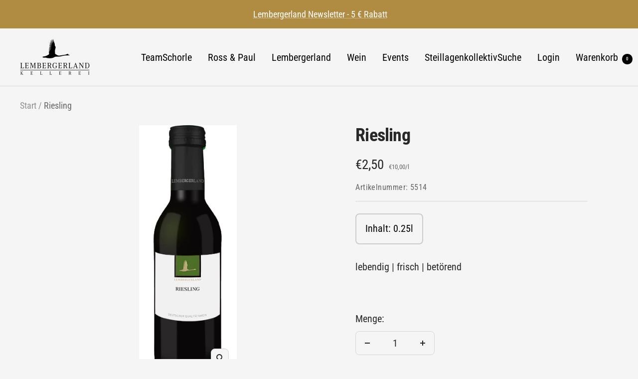

--- FILE ---
content_type: text/html; charset=utf-8
request_url: https://www.lembergerland.de/products/riesling
body_size: 97166
content:
<!doctype html><html class="no-js" lang="de" dir="ltr">
  <head>
    <link rel="stylesheet" href="https://obscure-escarpment-2240.herokuapp.com/stylesheets/bcpo-front.css">
    <script>var bcpo_product={"id":6928153903300,"title":"Riesling","handle":"riesling","description":"\u003cp\u003e\u003cstrong\u003eKlassiker |\u003c\/strong\u003e Der Weinstil unserer \"Klassiker\" ist durch den jahrhundertealten Weinbau im Lembergerland gewachsen und gefestigt. Die traumhafte Lage, unsere tatkräftigen Wengerter und das handwerkliche Geschick unseres Kellermeisters machen diese Weine zu echten Klassikern.\u003c\/p\u003e\n\u003cp\u003e\u003cstrong\u003eWein |\u003c\/strong\u003e Rassig und doch charmant, zeigt sich dieser Riesling mit seiner eleganten Säure und seinen frischen, aromatischen Aromen nach Apfel und Zitrusfrüchten. Ein trockener Weißwein der durch seine brillante Farbe und die ausgewogene Fülle glänzt.\u003c\/p\u003e\n\u003cp\u003e\u003cstrong\u003eGenuss | \u003c\/strong\u003eTrinktemperatur 8°C.\u003cbr\u003eFrischer Fisch kann diesem Riesling nicht wiederstehen. Wie wäre ein gebratenes Zanderfilet an mediterranem Grillgemüse?\u003c\/p\u003e","published_at":"2021-10-19T15:52:14+02:00","created_at":"2021-10-19T15:52:16+02:00","vendor":"Lembergerland","type":"Wein","tags":["Alkohol: 12.5 %vol.","Edition: Klassiker","Geschmack: Halbtrocken","Inhalt: 0.25l","Jahrgang: 2023","Lage: Württemberg","Qualität: Qualitätswein","Rebsorte: Riesling","Restsüße: 13.0 g\/l","Restsüße: 16.1 g\/l","Sulfite: Ja","Säure: 6.9 g\/l","Weinart: Weisswein"],"price":250,"price_min":250,"price_max":250,"available":true,"price_varies":false,"compare_at_price":null,"compare_at_price_min":0,"compare_at_price_max":0,"compare_at_price_varies":false,"variants":[{"id":40807842971844,"title":"Default Title","option1":"Default Title","option2":null,"option3":null,"sku":"5514","requires_shipping":true,"taxable":true,"featured_image":null,"available":true,"name":"Riesling","public_title":null,"options":["Default Title"],"price":250,"weight":500,"compare_at_price":null,"inventory_management":null,"barcode":"4250041955142","requires_selling_plan":false,"unit_price":1000,"unit_price_measurement":{"measured_type":"volume","quantity_value":"250.0","quantity_unit":"ml","reference_value":1,"reference_unit":"l"},"selling_plan_allocations":[]}],"images":["\/\/www.lembergerland.de\/cdn\/shop\/files\/LL_0_25L_Riesling.png?v=1768376913"],"featured_image":"\/\/www.lembergerland.de\/cdn\/shop\/files\/LL_0_25L_Riesling.png?v=1768376913","options":["Title"],"media":[{"alt":null,"id":68028424192265,"position":1,"preview_image":{"aspect_ratio":0.334,"height":587,"width":196,"src":"\/\/www.lembergerland.de\/cdn\/shop\/files\/LL_0_25L_Riesling.png?v=1768376913"},"aspect_ratio":0.334,"height":587,"media_type":"image","src":"\/\/www.lembergerland.de\/cdn\/shop\/files\/LL_0_25L_Riesling.png?v=1768376913","width":196}],"requires_selling_plan":false,"selling_plan_groups":[],"content":"\u003cp\u003e\u003cstrong\u003eKlassiker |\u003c\/strong\u003e Der Weinstil unserer \"Klassiker\" ist durch den jahrhundertealten Weinbau im Lembergerland gewachsen und gefestigt. Die traumhafte Lage, unsere tatkräftigen Wengerter und das handwerkliche Geschick unseres Kellermeisters machen diese Weine zu echten Klassikern.\u003c\/p\u003e\n\u003cp\u003e\u003cstrong\u003eWein |\u003c\/strong\u003e Rassig und doch charmant, zeigt sich dieser Riesling mit seiner eleganten Säure und seinen frischen, aromatischen Aromen nach Apfel und Zitrusfrüchten. Ein trockener Weißwein der durch seine brillante Farbe und die ausgewogene Fülle glänzt.\u003c\/p\u003e\n\u003cp\u003e\u003cstrong\u003eGenuss | \u003c\/strong\u003eTrinktemperatur 8°C.\u003cbr\u003eFrischer Fisch kann diesem Riesling nicht wiederstehen. Wie wäre ein gebratenes Zanderfilet an mediterranem Grillgemüse?\u003c\/p\u003e"};  var bcpo_settings={"fallback":"default","auto_select":"off","load_main_image":"on","replaceImage":"off","border_style":"round","tooltips":"show","sold_out_style":"transparent","theme":"light","jumbo_colors":"medium","jumbo_images":"medium","circle_swatches":"","inventory_style":"amazon","override_ajax":"relentless","add_price_addons":"on","theme2":"on","money_format2":"€{{amount_with_comma_separator}} EUR","money_format_without_currency":"€{{amount_with_comma_separator}}","show_currency":"off","global_auto_image_options":"","global_color_options":"","global_colors":[{"key":"","value":"ecf42f"}],"shop_currency":"EUR"};var inventory_quantity = [];inventory_quantity.push(-97);if(bcpo_product) { for (var i = 0; i < bcpo_product.variants.length; i += 1) { bcpo_product.variants[i].inventory_quantity = inventory_quantity[i]; }}window.bcpo = window.bcpo || {}; bcpo.cart = {"note":null,"attributes":{},"original_total_price":0,"total_price":0,"total_discount":0,"total_weight":0.0,"item_count":0,"items":[],"requires_shipping":false,"currency":"EUR","items_subtotal_price":0,"cart_level_discount_applications":[],"checkout_charge_amount":0}; bcpo.ogFormData = FormData;</script>
    






    <meta charset="utf-8">
    <meta name="viewport" content="width=device-width, initial-scale=1.0, height=device-height, minimum-scale=1.0, maximum-scale=1.0">
    <meta name="theme-color" content="#f5f5f5">

    <title>Riesling  &ndash; Lembergerland</title><meta name="description" content="Klassiker | Der Weinstil unserer &quot;Klassiker&quot; ist durch den jahrhundertealten Weinbau im Lembergerland gewachsen und gefestigt. Die traumhafte Lage, unsere tatkräftigen Wengerter und das handwerkliche Geschick unseres Kellermeisters machen diese Weine zu echten Klassikern. Wein | Rassig und doch charmant, zeigt sich die"><link rel="canonical" href="https://www.lembergerland.de/products/riesling"><link rel="preconnect" href="https://cdn.shopify.com">
    <link rel="dns-prefetch" href="https://productreviews.shopifycdn.com">
    <link rel="dns-prefetch" href="https://www.google-analytics.com"><link rel="preconnect" href="https://fonts.shopifycdn.com" crossorigin><link rel="preload" as="style" href="//www.lembergerland.de/cdn/shop/t/9/assets/theme.css?v=72866241211753813591644495946">
    <link rel="preload" as="script" href="//www.lembergerland.de/cdn/shop/t/9/assets/vendor.js?v=172421477772663845311635250486">
    <link rel="preload" as="script" href="//www.lembergerland.de/cdn/shop/t/9/assets/theme.js?v=27978337608308973551649976927"><link rel="preload" as="fetch" href="/products/riesling.js" crossorigin>
    <link rel="preload" as="image" imagesizes="(max-width: 999px) calc(100vw - 48px), 640px" imagesrcset="//www.lembergerland.de/cdn/shop/files/LL_0_25L_Riesling_196x.png?v=1768376913 196w
"><meta property="og:type" content="product">
  <meta property="og:title" content="Riesling">
  <meta property="product:price:amount" content="2,50">
  <meta property="product:price:currency" content="EUR"><meta property="og:image" content="http://www.lembergerland.de/cdn/shop/files/LL_0_25L_Riesling.png?v=1768376913">
  <meta property="og:image:secure_url" content="https://www.lembergerland.de/cdn/shop/files/LL_0_25L_Riesling.png?v=1768376913">
  <meta property="og:image:width" content="196">
  <meta property="og:image:height" content="587"><meta property="og:description" content="Klassiker | Der Weinstil unserer &quot;Klassiker&quot; ist durch den jahrhundertealten Weinbau im Lembergerland gewachsen und gefestigt. Die traumhafte Lage, unsere tatkräftigen Wengerter und das handwerkliche Geschick unseres Kellermeisters machen diese Weine zu echten Klassikern. Wein | Rassig und doch charmant, zeigt sich die"><meta property="og:url" content="https://www.lembergerland.de/products/riesling">
<meta property="og:site_name" content="Lembergerland"><meta name="twitter:card" content="summary"><meta name="twitter:title" content="Riesling">
  <meta name="twitter:description" content="Klassiker | Der Weinstil unserer &quot;Klassiker&quot; ist durch den jahrhundertealten Weinbau im Lembergerland gewachsen und gefestigt. Die traumhafte Lage, unsere tatkräftigen Wengerter und das handwerkliche Geschick unseres Kellermeisters machen diese Weine zu echten Klassikern.
Wein | Rassig und doch charmant, zeigt sich dieser Riesling mit seiner eleganten Säure und seinen frischen, aromatischen Aromen nach Apfel und Zitrusfrüchten. Ein trockener Weißwein der durch seine brillante Farbe und die ausgewogene Fülle glänzt.
Genuss | Trinktemperatur 8°C.Frischer Fisch kann diesem Riesling nicht wiederstehen. Wie wäre ein gebratenes Zanderfilet an mediterranem Grillgemüse?"><meta name="twitter:image" content="https://www.lembergerland.de/cdn/shop/files/LL_0_25L_Riesling_1200x1200_crop_center.png?v=1768376913">
  <meta name="twitter:image:alt" content="">
    
  <script type="application/ld+json">
  {
    "@context": "https://schema.org",
    "@type": "Product",
    "offers": [{
          "@type": "Offer",
          "name": "Default Title",
          "availability":"https://schema.org/InStock",
          "price": 2.5,
          "priceCurrency": "EUR",
          "priceValidUntil": "2026-02-01","sku": "5514","url": "/products/riesling?variant=40807842971844"
        }
],
      "gtin13": "4250041955142",
      "productId": "4250041955142",
    "brand": {
      "@type": "Brand",
      "name": "Lembergerland"
    },
    "name": "Riesling",
    "description": "Klassiker | Der Weinstil unserer \"Klassiker\" ist durch den jahrhundertealten Weinbau im Lembergerland gewachsen und gefestigt. Die traumhafte Lage, unsere tatkräftigen Wengerter und das handwerkliche Geschick unseres Kellermeisters machen diese Weine zu echten Klassikern.\nWein | Rassig und doch charmant, zeigt sich dieser Riesling mit seiner eleganten Säure und seinen frischen, aromatischen Aromen nach Apfel und Zitrusfrüchten. Ein trockener Weißwein der durch seine brillante Farbe und die ausgewogene Fülle glänzt.\nGenuss | Trinktemperatur 8°C.Frischer Fisch kann diesem Riesling nicht wiederstehen. Wie wäre ein gebratenes Zanderfilet an mediterranem Grillgemüse?",
    "category": "Wein",
    "url": "/products/riesling",
    "sku": "5514",
    "image": {
      "@type": "ImageObject",
      "url": "https://www.lembergerland.de/cdn/shop/files/LL_0_25L_Riesling_1024x.png?v=1768376913",
      "image": "https://www.lembergerland.de/cdn/shop/files/LL_0_25L_Riesling_1024x.png?v=1768376913",
      "name": "",
      "width": "1024",
      "height": "1024"
    }
  }
  </script>



  <script type="application/ld+json">
  {
    "@context": "https://schema.org",
    "@type": "BreadcrumbList",
  "itemListElement": [{
      "@type": "ListItem",
      "position": 1,
      "name": "Start",
      "item": "https://www.lembergerland.de"
    },{
          "@type": "ListItem",
          "position": 2,
          "name": "Riesling",
          "item": "https://www.lembergerland.de/products/riesling"
        }]
  }
  </script>

    <link rel="preload" href="//www.lembergerland.de/cdn/fonts/roboto_condensed/robotocondensed_n7.0c73a613503672be244d2f29ab6ddd3fc3cc69ae.woff2" as="font" type="font/woff2" crossorigin><link rel="preload" href="//www.lembergerland.de/cdn/fonts/roboto_condensed/robotocondensed_n4.01812de96ca5a5e9d19bef3ca9cc80dd1bf6c8b8.woff2" as="font" type="font/woff2" crossorigin><style>
  /* Typography (heading) */
  @font-face {
  font-family: "Roboto Condensed";
  font-weight: 700;
  font-style: normal;
  font-display: swap;
  src: url("//www.lembergerland.de/cdn/fonts/roboto_condensed/robotocondensed_n7.0c73a613503672be244d2f29ab6ddd3fc3cc69ae.woff2") format("woff2"),
       url("//www.lembergerland.de/cdn/fonts/roboto_condensed/robotocondensed_n7.ef6ece86ba55f49c27c4904a493c283a40f3a66e.woff") format("woff");
}

@font-face {
  font-family: "Roboto Condensed";
  font-weight: 700;
  font-style: italic;
  font-display: swap;
  src: url("//www.lembergerland.de/cdn/fonts/roboto_condensed/robotocondensed_i7.bed9f3a01efda68cdff8b63e6195c957a0da68cb.woff2") format("woff2"),
       url("//www.lembergerland.de/cdn/fonts/roboto_condensed/robotocondensed_i7.9ca5759a0bcf75a82b270218eab4c83ec254abf8.woff") format("woff");
}

/* Typography (body) */
  @font-face {
  font-family: "Roboto Condensed";
  font-weight: 400;
  font-style: normal;
  font-display: swap;
  src: url("//www.lembergerland.de/cdn/fonts/roboto_condensed/robotocondensed_n4.01812de96ca5a5e9d19bef3ca9cc80dd1bf6c8b8.woff2") format("woff2"),
       url("//www.lembergerland.de/cdn/fonts/roboto_condensed/robotocondensed_n4.3930e6ddba458dc3cb725a82a2668eac3c63c104.woff") format("woff");
}

@font-face {
  font-family: "Roboto Condensed";
  font-weight: 400;
  font-style: italic;
  font-display: swap;
  src: url("//www.lembergerland.de/cdn/fonts/roboto_condensed/robotocondensed_i4.05c7f163ad2c00a3c4257606d1227691aff9070b.woff2") format("woff2"),
       url("//www.lembergerland.de/cdn/fonts/roboto_condensed/robotocondensed_i4.04d9d87e0a45b49fc67a5b9eb5059e1540f5cda3.woff") format("woff");
}

@font-face {
  font-family: "Roboto Condensed";
  font-weight: 600;
  font-style: normal;
  font-display: swap;
  src: url("//www.lembergerland.de/cdn/fonts/roboto_condensed/robotocondensed_n6.c516dc992de767fe135f0d2baded23e033d4e3ea.woff2") format("woff2"),
       url("//www.lembergerland.de/cdn/fonts/roboto_condensed/robotocondensed_n6.881fbb9b185667f58f34ac71cbecd9f5ba6c3efe.woff") format("woff");
}

@font-face {
  font-family: "Roboto Condensed";
  font-weight: 600;
  font-style: italic;
  font-display: swap;
  src: url("//www.lembergerland.de/cdn/fonts/roboto_condensed/robotocondensed_i6.c9770aa95711259894f917065fd1d7cc3bcfa122.woff2") format("woff2"),
       url("//www.lembergerland.de/cdn/fonts/roboto_condensed/robotocondensed_i6.cc02aa89ebb03a4bf4511145d33241da8320978a.woff") format("woff");
}

:root {--heading-color: 40, 40, 40;
    --text-color: 40, 40, 40;
    --background: 245, 245, 245;
    --secondary-background: 245, 245, 245;
    --border-color: 214, 214, 214;
    --border-color-darker: 163, 163, 163;
    --success-color: 46, 158, 123;
    --success-background: 205, 228, 221;
    --error-color: 222, 42, 42;
    --error-background: 243, 231, 231;
    --primary-button-background: 176, 140, 67;
    --primary-button-text-color: 255, 255, 255;
    --secondary-button-background: 233, 233, 233;
    --secondary-button-text-color: 40, 40, 40;
    --product-star-rating: 246, 164, 41;
    --product-on-sale-accent: 222, 42, 42;
    --product-sold-out-accent: 111, 113, 155;
    --product-custom-label-background: 64, 93, 230;
    --product-custom-label-text-color: 255, 255, 255;
    --product-custom-label-2-background: 176, 140, 67;
    --product-custom-label-2-text-color: 255, 255, 255;
    --product-low-stock-text-color: 222, 42, 42;
    --product-in-stock-text-color: 46, 158, 123;
    --loading-bar-background: 40, 40, 40;

    /* We duplicate some "base" colors as root colors, which is useful to use on drawer elements or popover without. Those should not be overridden to avoid issues */
    --root-heading-color: 40, 40, 40;
    --root-text-color: 40, 40, 40;
    --root-background: 245, 245, 245;
    --root-border-color: 214, 214, 214;
    --root-primary-button-background: 176, 140, 67;
    --root-primary-button-text-color: 255, 255, 255;

    --base-font-size: 20px;
    --heading-font-family: "Roboto Condensed", sans-serif;
    --heading-font-weight: 700;
    --heading-font-style: normal;
    --heading-text-transform: normal;
    --text-font-family: "Roboto Condensed", sans-serif;
    --text-font-weight: 400;
    --text-font-style: normal;
    --text-font-bold-weight: 600;

    /* Typography (font size) */
    --heading-xxsmall-font-size: 11px;
    --heading-xsmall-font-size: 11px;
    --heading-small-font-size: 12px;
    --heading-large-font-size: 36px;
    --heading-h1-font-size: 36px;
    --heading-h2-font-size: 30px;
    --heading-h3-font-size: 26px;
    --heading-h4-font-size: 24px;
    --heading-h5-font-size: 20px;
    --heading-h6-font-size: 16px;

    /* Control the look and feel of the theme by changing radius of various elements */
    --button-border-radius: 8px;
    --block-border-radius: 0px;
    --block-border-radius-reduced: 0px;
    --color-swatch-border-radius: 0px;

    /* Button size */
    --button-height: 48px;
    --button-small-height: 40px;

    /* Form related */
    --form-input-field-height: 48px;
    --form-input-gap: 16px;
    --form-submit-margin: 24px;

    /* Product listing related variables */
    --product-list-block-spacing: 32px;

    /* Video related */
    --play-button-background: 245, 245, 245;
    --play-button-arrow: 40, 40, 40;

    /* RTL support */
    --transform-logical-flip: 1;
    --transform-origin-start: left;
    --transform-origin-end: right;

    /* Other */
    --zoom-cursor-svg-url: url(//www.lembergerland.de/cdn/shop/t/9/assets/zoom-cursor.svg?v=161241550746191184391712221442);
    --arrow-right-svg-url: url(//www.lembergerland.de/cdn/shop/t/9/assets/arrow-right.svg?v=40046868119262634591635250505);
    --arrow-left-svg-url: url(//www.lembergerland.de/cdn/shop/t/9/assets/arrow-left.svg?v=158856395986752206651635250504);

    /* Some useful variables that we can reuse in our CSS. Some explanation are needed for some of them:
       - container-max-width-minus-gutters: represents the container max width without the edge gutters
       - container-outer-width: considering the screen width, represent all the space outside the container
       - container-outer-margin: same as container-outer-width but get set to 0 inside a container
       - container-inner-width: the effective space inside the container (minus gutters)
       - grid-column-width: represents the width of a single column of the grid
       - vertical-breather: this is a variable that defines the global "spacing" between sections, and inside the section
                            to create some "breath" and minimum spacing
     */
    --container-max-width: 1600px;
    --container-gutter: 24px;
    --container-max-width-minus-gutters: calc(var(--container-max-width) - (var(--container-gutter)) * 2);
    --container-outer-width: max(calc((100vw - var(--container-max-width-minus-gutters)) / 2), var(--container-gutter));
    --container-outer-margin: var(--container-outer-width);
    --container-inner-width: calc(100vw - var(--container-outer-width) * 2);

    --grid-column-count: 10;
    --grid-gap: 24px;
    --grid-column-width: calc((100vw - var(--container-outer-width) * 2 - var(--grid-gap) * (var(--grid-column-count) - 1)) / var(--grid-column-count));

    --vertical-breather: 48px;
    --vertical-breather-tight: 48px;

    /* Shopify related variables */
    --payment-terms-background-color: #f5f5f5;
  }

  @media screen and (min-width: 741px) {
    :root {
      --container-gutter: 40px;
      --grid-column-count: 20;
      --vertical-breather: 64px;
      --vertical-breather-tight: 64px;

      /* Typography (font size) */
      --heading-xsmall-font-size: 12px;
      --heading-small-font-size: 13px;
      --heading-large-font-size: 52px;
      --heading-h1-font-size: 48px;
      --heading-h2-font-size: 38px;
      --heading-h3-font-size: 32px;
      --heading-h4-font-size: 24px;
      --heading-h5-font-size: 20px;
      --heading-h6-font-size: 18px;

      /* Form related */
      --form-input-field-height: 52px;
      --form-submit-margin: 32px;

      /* Button size */
      --button-height: 52px;
      --button-small-height: 44px;
    }
  }

  @media screen and (min-width: 1200px) {
    :root {
      --vertical-breather: 80px;
      --vertical-breather-tight: 64px;
      --product-list-block-spacing: 48px;

      /* Typography */
      --heading-large-font-size: 64px;
      --heading-h1-font-size: 56px;
      --heading-h2-font-size: 48px;
      --heading-h3-font-size: 36px;
      --heading-h4-font-size: 30px;
      --heading-h5-font-size: 24px;
      --heading-h6-font-size: 18px;
    }
  }

  @media screen and (min-width: 1600px) {
    :root {
      --vertical-breather: 90px;
      --vertical-breather-tight: 64px;
    }
  }
</style>
    <script>
  // This allows to expose several variables to the global scope, to be used in scripts
  window.themeVariables = {
    settings: {
      direction: "ltr",
      pageType: "product",
      cartCount: 0,
      moneyFormat: "€{{amount_with_comma_separator}}",
      moneyWithCurrencyFormat: "€{{amount_with_comma_separator}} EUR",
      showVendor: false,
      discountMode: "saving",
      currencyCodeEnabled: false,
      searchMode: "product,article,collection",
      searchUnavailableProducts: "show",
      cartType: "drawer",
      cartCurrency: "EUR",
      mobileZoomFactor: 2.5
    },

    routes: {
      host: "www.lembergerland.de",
      rootUrl: "\/",
      rootUrlWithoutSlash: '',
      cartUrl: "\/cart",
      cartAddUrl: "\/cart\/add",
      cartChangeUrl: "\/cart\/change",
      searchUrl: "\/search",
      predictiveSearchUrl: "\/search\/suggest",
      productRecommendationsUrl: "\/recommendations\/products"
    },

    strings: {
      accessibilityDelete: "Löschen",
      accessibilityClose: "Schließen",
      collectionSoldOut: "Ausverkauft",
      collectionDiscount: "Spare @savings@",
      productSalePrice: "Angebotspreis",
      productRegularPrice: "Regulärer Preis",
      productFormUnavailable: "Nicht verfügbar",
      productFormSoldOut: "Ausverkauft",
      productFormPreOrder: "Vorbestellen",
      productFormAddToCart: "Zum Warenkorb hinzufügen",
      searchNoResults: "Es konnten keine Ergebnisse gefunden werden.",
      searchNewSearch: "Neue Suche",
      searchProducts: "Produkte",
      searchArticles: "Blogbeiträge",
      searchPages: "Seiten",
      searchCollections: "Kategorien",
      cartViewCart: "Warenkorb ansehen",
      cartItemAdded: "Produkt zum Warenkorb hinzugefügt!",
      cartItemAddedShort: "Zum Warenkorb hinzugefügt!",
      cartAddOrderNote: "Notiz hinzufügen",
      cartEditOrderNote: "Notiz bearbeiten",
      shippingEstimatorNoResults: "Entschuldigung, wir liefern leider nicht an Ihre Adresse.",
      shippingEstimatorOneResult: "Es gibt eine Versandklasse für Ihre Adresse:",
      shippingEstimatorMultipleResults: "Es gibt mehrere Versandklassen für Ihre Adresse:",
      shippingEstimatorError: "Ein oder mehrere Fehler sind beim Abrufen der Versandklassen aufgetreten:"
    },

    libs: {
      flickity: "\/\/www.lembergerland.de\/cdn\/shop\/t\/9\/assets\/flickity.js?v=7371222024733052561635250484",
      photoswipe: "\/\/www.lembergerland.de\/cdn\/shop\/t\/9\/assets\/photoswipe.js?v=132268647426145925301635250485",
      qrCode: "\/\/www.lembergerland.de\/cdn\/shopifycloud\/storefront\/assets\/themes_support\/vendor\/qrcode-3f2b403b.js"
    },

    breakpoints: {
      phone: 'screen and (max-width: 740px)',
      tablet: 'screen and (min-width: 741px) and (max-width: 999px)',
      tabletAndUp: 'screen and (min-width: 741px)',
      pocket: 'screen and (max-width: 999px)',
      lap: 'screen and (min-width: 1000px) and (max-width: 1199px)',
      lapAndUp: 'screen and (min-width: 1000px)',
      desktop: 'screen and (min-width: 1200px)',
      wide: 'screen and (min-width: 1400px)'
    },

    info: {
      name: 'Focal',
      version: '8.0.0'
    }
  };

  if ('noModule' in HTMLScriptElement.prototype) {
    // Old browsers (like IE) that does not support module will be considered as if not executing JS at all
    document.documentElement.className = document.documentElement.className.replace('no-js', 'js');

    requestAnimationFrame(() => {
      const viewportHeight = (window.visualViewport ? window.visualViewport.height : document.documentElement.clientHeight);
      document.documentElement.style.setProperty('--window-height',viewportHeight + 'px');
    });
  }// We save the product ID in local storage to be eventually used for recently viewed section
    try {
      const items = JSON.parse(localStorage.getItem('theme:recently-viewed-products') || '[]');

      // We check if the current product already exists, and if it does not, we add it at the start
      if (!items.includes(6928153903300)) {
        items.unshift(6928153903300);
      }

      localStorage.setItem('theme:recently-viewed-products', JSON.stringify(items.slice(0, 20)));
    } catch (e) {
      // Safari in private mode does not allow setting item, we silently fail
    }</script>

    <link rel="stylesheet" href="//www.lembergerland.de/cdn/shop/t/9/assets/theme.css?v=72866241211753813591644495946">

    <script src="//www.lembergerland.de/cdn/shop/t/9/assets/vendor.js?v=172421477772663845311635250486" defer></script>
    <script src="//www.lembergerland.de/cdn/shop/t/9/assets/pfandcustom.js?v=155338358982230480441658243423" ></script>
		<script src="//www.lembergerland.de/cdn/shop/t/9/assets/pfand.js?v=101499338105966872781654092820" ></script>
    <script src="//www.lembergerland.de/cdn/shop/t/9/assets/theme.js?v=27978337608308973551649976927" defer></script>
    <script src="//www.lembergerland.de/cdn/shop/t/9/assets/custom.js?v=167639537848865775061635250484" defer></script>

    <script>window.performance && window.performance.mark && window.performance.mark('shopify.content_for_header.start');</script><meta name="facebook-domain-verification" content="24g1jrkjxltvcq5w2eeniwbwadlai3">
<meta id="shopify-digital-wallet" name="shopify-digital-wallet" content="/60311371972/digital_wallets/dialog">
<meta name="shopify-checkout-api-token" content="888932a42de676b8cc10c36bf12dd404">
<meta id="in-context-paypal-metadata" data-shop-id="60311371972" data-venmo-supported="false" data-environment="production" data-locale="de_DE" data-paypal-v4="true" data-currency="EUR">
<link rel="alternate" type="application/json+oembed" href="https://www.lembergerland.de/products/riesling.oembed">
<script async="async" src="/checkouts/internal/preloads.js?locale=de-DE"></script>
<link rel="preconnect" href="https://shop.app" crossorigin="anonymous">
<script async="async" src="https://shop.app/checkouts/internal/preloads.js?locale=de-DE&shop_id=60311371972" crossorigin="anonymous"></script>
<script id="apple-pay-shop-capabilities" type="application/json">{"shopId":60311371972,"countryCode":"DE","currencyCode":"EUR","merchantCapabilities":["supports3DS"],"merchantId":"gid:\/\/shopify\/Shop\/60311371972","merchantName":"Lembergerland","requiredBillingContactFields":["postalAddress","email"],"requiredShippingContactFields":["postalAddress","email"],"shippingType":"shipping","supportedNetworks":["visa","maestro","masterCard","amex"],"total":{"type":"pending","label":"Lembergerland","amount":"1.00"},"shopifyPaymentsEnabled":true,"supportsSubscriptions":true}</script>
<script id="shopify-features" type="application/json">{"accessToken":"888932a42de676b8cc10c36bf12dd404","betas":["rich-media-storefront-analytics"],"domain":"www.lembergerland.de","predictiveSearch":true,"shopId":60311371972,"locale":"de"}</script>
<script>var Shopify = Shopify || {};
Shopify.shop = "lembergerland.myshopify.com";
Shopify.locale = "de";
Shopify.currency = {"active":"EUR","rate":"1.0"};
Shopify.country = "DE";
Shopify.theme = {"name":"Lembergerland Theme 2.0","id":127575687364,"schema_name":"Focal","schema_version":"8.1.7","theme_store_id":714,"role":"main"};
Shopify.theme.handle = "null";
Shopify.theme.style = {"id":null,"handle":null};
Shopify.cdnHost = "www.lembergerland.de/cdn";
Shopify.routes = Shopify.routes || {};
Shopify.routes.root = "/";</script>
<script type="module">!function(o){(o.Shopify=o.Shopify||{}).modules=!0}(window);</script>
<script>!function(o){function n(){var o=[];function n(){o.push(Array.prototype.slice.apply(arguments))}return n.q=o,n}var t=o.Shopify=o.Shopify||{};t.loadFeatures=n(),t.autoloadFeatures=n()}(window);</script>
<script>
  window.ShopifyPay = window.ShopifyPay || {};
  window.ShopifyPay.apiHost = "shop.app\/pay";
  window.ShopifyPay.redirectState = null;
</script>
<script id="shop-js-analytics" type="application/json">{"pageType":"product"}</script>
<script defer="defer" async type="module" src="//www.lembergerland.de/cdn/shopifycloud/shop-js/modules/v2/client.init-shop-cart-sync_e98Ab_XN.de.esm.js"></script>
<script defer="defer" async type="module" src="//www.lembergerland.de/cdn/shopifycloud/shop-js/modules/v2/chunk.common_Pcw9EP95.esm.js"></script>
<script defer="defer" async type="module" src="//www.lembergerland.de/cdn/shopifycloud/shop-js/modules/v2/chunk.modal_CzmY4ZhL.esm.js"></script>
<script type="module">
  await import("//www.lembergerland.de/cdn/shopifycloud/shop-js/modules/v2/client.init-shop-cart-sync_e98Ab_XN.de.esm.js");
await import("//www.lembergerland.de/cdn/shopifycloud/shop-js/modules/v2/chunk.common_Pcw9EP95.esm.js");
await import("//www.lembergerland.de/cdn/shopifycloud/shop-js/modules/v2/chunk.modal_CzmY4ZhL.esm.js");

  window.Shopify.SignInWithShop?.initShopCartSync?.({"fedCMEnabled":true,"windoidEnabled":true});

</script>
<script>
  window.Shopify = window.Shopify || {};
  if (!window.Shopify.featureAssets) window.Shopify.featureAssets = {};
  window.Shopify.featureAssets['shop-js'] = {"shop-cart-sync":["modules/v2/client.shop-cart-sync_DazCVyJ3.de.esm.js","modules/v2/chunk.common_Pcw9EP95.esm.js","modules/v2/chunk.modal_CzmY4ZhL.esm.js"],"init-fed-cm":["modules/v2/client.init-fed-cm_D0AulfmK.de.esm.js","modules/v2/chunk.common_Pcw9EP95.esm.js","modules/v2/chunk.modal_CzmY4ZhL.esm.js"],"shop-cash-offers":["modules/v2/client.shop-cash-offers_BISyWFEA.de.esm.js","modules/v2/chunk.common_Pcw9EP95.esm.js","modules/v2/chunk.modal_CzmY4ZhL.esm.js"],"shop-login-button":["modules/v2/client.shop-login-button_D_c1vx_E.de.esm.js","modules/v2/chunk.common_Pcw9EP95.esm.js","modules/v2/chunk.modal_CzmY4ZhL.esm.js"],"pay-button":["modules/v2/client.pay-button_CHADzJ4g.de.esm.js","modules/v2/chunk.common_Pcw9EP95.esm.js","modules/v2/chunk.modal_CzmY4ZhL.esm.js"],"shop-button":["modules/v2/client.shop-button_CQnD2U3v.de.esm.js","modules/v2/chunk.common_Pcw9EP95.esm.js","modules/v2/chunk.modal_CzmY4ZhL.esm.js"],"avatar":["modules/v2/client.avatar_BTnouDA3.de.esm.js"],"init-windoid":["modules/v2/client.init-windoid_CmA0-hrC.de.esm.js","modules/v2/chunk.common_Pcw9EP95.esm.js","modules/v2/chunk.modal_CzmY4ZhL.esm.js"],"init-shop-for-new-customer-accounts":["modules/v2/client.init-shop-for-new-customer-accounts_BCzC_Mib.de.esm.js","modules/v2/client.shop-login-button_D_c1vx_E.de.esm.js","modules/v2/chunk.common_Pcw9EP95.esm.js","modules/v2/chunk.modal_CzmY4ZhL.esm.js"],"init-shop-email-lookup-coordinator":["modules/v2/client.init-shop-email-lookup-coordinator_DYzOit4u.de.esm.js","modules/v2/chunk.common_Pcw9EP95.esm.js","modules/v2/chunk.modal_CzmY4ZhL.esm.js"],"init-shop-cart-sync":["modules/v2/client.init-shop-cart-sync_e98Ab_XN.de.esm.js","modules/v2/chunk.common_Pcw9EP95.esm.js","modules/v2/chunk.modal_CzmY4ZhL.esm.js"],"shop-toast-manager":["modules/v2/client.shop-toast-manager_Bc-1elH8.de.esm.js","modules/v2/chunk.common_Pcw9EP95.esm.js","modules/v2/chunk.modal_CzmY4ZhL.esm.js"],"init-customer-accounts":["modules/v2/client.init-customer-accounts_CqlRHmZs.de.esm.js","modules/v2/client.shop-login-button_D_c1vx_E.de.esm.js","modules/v2/chunk.common_Pcw9EP95.esm.js","modules/v2/chunk.modal_CzmY4ZhL.esm.js"],"init-customer-accounts-sign-up":["modules/v2/client.init-customer-accounts-sign-up_DZmBw6yB.de.esm.js","modules/v2/client.shop-login-button_D_c1vx_E.de.esm.js","modules/v2/chunk.common_Pcw9EP95.esm.js","modules/v2/chunk.modal_CzmY4ZhL.esm.js"],"shop-follow-button":["modules/v2/client.shop-follow-button_Cx-w7rSq.de.esm.js","modules/v2/chunk.common_Pcw9EP95.esm.js","modules/v2/chunk.modal_CzmY4ZhL.esm.js"],"checkout-modal":["modules/v2/client.checkout-modal_Djjmh8qM.de.esm.js","modules/v2/chunk.common_Pcw9EP95.esm.js","modules/v2/chunk.modal_CzmY4ZhL.esm.js"],"shop-login":["modules/v2/client.shop-login_DMZMgoZf.de.esm.js","modules/v2/chunk.common_Pcw9EP95.esm.js","modules/v2/chunk.modal_CzmY4ZhL.esm.js"],"lead-capture":["modules/v2/client.lead-capture_SqejaEd8.de.esm.js","modules/v2/chunk.common_Pcw9EP95.esm.js","modules/v2/chunk.modal_CzmY4ZhL.esm.js"],"payment-terms":["modules/v2/client.payment-terms_DUeEqFTJ.de.esm.js","modules/v2/chunk.common_Pcw9EP95.esm.js","modules/v2/chunk.modal_CzmY4ZhL.esm.js"]};
</script>
<script>(function() {
  var isLoaded = false;
  function asyncLoad() {
    if (isLoaded) return;
    isLoaded = true;
    var urls = ["\/\/cdn.shopify.com\/proxy\/2d24b1f5fa6ae6cf81c28f3afccccd7a95be51e1d304ba30ba71979b1c235ac9\/obscure-escarpment-2240.herokuapp.com\/js\/best_custom_product_options.js?shop=lembergerland.myshopify.com\u0026sp-cache-control=cHVibGljLCBtYXgtYWdlPTkwMA","https:\/\/d9fvwtvqz2fm1.cloudfront.net\/shop\/js\/discount-on-cart-pro.min.js?shop=lembergerland.myshopify.com","https:\/\/cdn.nfcube.com\/a7cd66678a6dde862d110c050181c4e4.js?shop=lembergerland.myshopify.com","https:\/\/evey-files.s3.amazonaws.com\/js\/online_store.js?shop=lembergerland.myshopify.com"];
    for (var i = 0; i < urls.length; i++) {
      var s = document.createElement('script');
      s.type = 'text/javascript';
      s.async = true;
      s.src = urls[i];
      var x = document.getElementsByTagName('script')[0];
      x.parentNode.insertBefore(s, x);
    }
  };
  if(window.attachEvent) {
    window.attachEvent('onload', asyncLoad);
  } else {
    window.addEventListener('load', asyncLoad, false);
  }
})();</script>
<script id="__st">var __st={"a":60311371972,"offset":3600,"reqid":"b73a1d9d-0041-4d72-a5ce-87218bd9b5c7-1769120775","pageurl":"www.lembergerland.de\/products\/riesling","u":"4d2f518f8054","p":"product","rtyp":"product","rid":6928153903300};</script>
<script>window.ShopifyPaypalV4VisibilityTracking = true;</script>
<script id="captcha-bootstrap">!function(){'use strict';const t='contact',e='account',n='new_comment',o=[[t,t],['blogs',n],['comments',n],[t,'customer']],c=[[e,'customer_login'],[e,'guest_login'],[e,'recover_customer_password'],[e,'create_customer']],r=t=>t.map((([t,e])=>`form[action*='/${t}']:not([data-nocaptcha='true']) input[name='form_type'][value='${e}']`)).join(','),a=t=>()=>t?[...document.querySelectorAll(t)].map((t=>t.form)):[];function s(){const t=[...o],e=r(t);return a(e)}const i='password',u='form_key',d=['recaptcha-v3-token','g-recaptcha-response','h-captcha-response',i],f=()=>{try{return window.sessionStorage}catch{return}},m='__shopify_v',_=t=>t.elements[u];function p(t,e,n=!1){try{const o=window.sessionStorage,c=JSON.parse(o.getItem(e)),{data:r}=function(t){const{data:e,action:n}=t;return t[m]||n?{data:e,action:n}:{data:t,action:n}}(c);for(const[e,n]of Object.entries(r))t.elements[e]&&(t.elements[e].value=n);n&&o.removeItem(e)}catch(o){console.error('form repopulation failed',{error:o})}}const l='form_type',E='cptcha';function T(t){t.dataset[E]=!0}const w=window,h=w.document,L='Shopify',v='ce_forms',y='captcha';let A=!1;((t,e)=>{const n=(g='f06e6c50-85a8-45c8-87d0-21a2b65856fe',I='https://cdn.shopify.com/shopifycloud/storefront-forms-hcaptcha/ce_storefront_forms_captcha_hcaptcha.v1.5.2.iife.js',D={infoText:'Durch hCaptcha geschützt',privacyText:'Datenschutz',termsText:'Allgemeine Geschäftsbedingungen'},(t,e,n)=>{const o=w[L][v],c=o.bindForm;if(c)return c(t,g,e,D).then(n);var r;o.q.push([[t,g,e,D],n]),r=I,A||(h.body.append(Object.assign(h.createElement('script'),{id:'captcha-provider',async:!0,src:r})),A=!0)});var g,I,D;w[L]=w[L]||{},w[L][v]=w[L][v]||{},w[L][v].q=[],w[L][y]=w[L][y]||{},w[L][y].protect=function(t,e){n(t,void 0,e),T(t)},Object.freeze(w[L][y]),function(t,e,n,w,h,L){const[v,y,A,g]=function(t,e,n){const i=e?o:[],u=t?c:[],d=[...i,...u],f=r(d),m=r(i),_=r(d.filter((([t,e])=>n.includes(e))));return[a(f),a(m),a(_),s()]}(w,h,L),I=t=>{const e=t.target;return e instanceof HTMLFormElement?e:e&&e.form},D=t=>v().includes(t);t.addEventListener('submit',(t=>{const e=I(t);if(!e)return;const n=D(e)&&!e.dataset.hcaptchaBound&&!e.dataset.recaptchaBound,o=_(e),c=g().includes(e)&&(!o||!o.value);(n||c)&&t.preventDefault(),c&&!n&&(function(t){try{if(!f())return;!function(t){const e=f();if(!e)return;const n=_(t);if(!n)return;const o=n.value;o&&e.removeItem(o)}(t);const e=Array.from(Array(32),(()=>Math.random().toString(36)[2])).join('');!function(t,e){_(t)||t.append(Object.assign(document.createElement('input'),{type:'hidden',name:u})),t.elements[u].value=e}(t,e),function(t,e){const n=f();if(!n)return;const o=[...t.querySelectorAll(`input[type='${i}']`)].map((({name:t})=>t)),c=[...d,...o],r={};for(const[a,s]of new FormData(t).entries())c.includes(a)||(r[a]=s);n.setItem(e,JSON.stringify({[m]:1,action:t.action,data:r}))}(t,e)}catch(e){console.error('failed to persist form',e)}}(e),e.submit())}));const S=(t,e)=>{t&&!t.dataset[E]&&(n(t,e.some((e=>e===t))),T(t))};for(const o of['focusin','change'])t.addEventListener(o,(t=>{const e=I(t);D(e)&&S(e,y())}));const B=e.get('form_key'),M=e.get(l),P=B&&M;t.addEventListener('DOMContentLoaded',(()=>{const t=y();if(P)for(const e of t)e.elements[l].value===M&&p(e,B);[...new Set([...A(),...v().filter((t=>'true'===t.dataset.shopifyCaptcha))])].forEach((e=>S(e,t)))}))}(h,new URLSearchParams(w.location.search),n,t,e,['guest_login'])})(!0,!0)}();</script>
<script integrity="sha256-4kQ18oKyAcykRKYeNunJcIwy7WH5gtpwJnB7kiuLZ1E=" data-source-attribution="shopify.loadfeatures" defer="defer" src="//www.lembergerland.de/cdn/shopifycloud/storefront/assets/storefront/load_feature-a0a9edcb.js" crossorigin="anonymous"></script>
<script crossorigin="anonymous" defer="defer" src="//www.lembergerland.de/cdn/shopifycloud/storefront/assets/shopify_pay/storefront-65b4c6d7.js?v=20250812"></script>
<script data-source-attribution="shopify.dynamic_checkout.dynamic.init">var Shopify=Shopify||{};Shopify.PaymentButton=Shopify.PaymentButton||{isStorefrontPortableWallets:!0,init:function(){window.Shopify.PaymentButton.init=function(){};var t=document.createElement("script");t.src="https://www.lembergerland.de/cdn/shopifycloud/portable-wallets/latest/portable-wallets.de.js",t.type="module",document.head.appendChild(t)}};
</script>
<script data-source-attribution="shopify.dynamic_checkout.buyer_consent">
  function portableWalletsHideBuyerConsent(e){var t=document.getElementById("shopify-buyer-consent"),n=document.getElementById("shopify-subscription-policy-button");t&&n&&(t.classList.add("hidden"),t.setAttribute("aria-hidden","true"),n.removeEventListener("click",e))}function portableWalletsShowBuyerConsent(e){var t=document.getElementById("shopify-buyer-consent"),n=document.getElementById("shopify-subscription-policy-button");t&&n&&(t.classList.remove("hidden"),t.removeAttribute("aria-hidden"),n.addEventListener("click",e))}window.Shopify?.PaymentButton&&(window.Shopify.PaymentButton.hideBuyerConsent=portableWalletsHideBuyerConsent,window.Shopify.PaymentButton.showBuyerConsent=portableWalletsShowBuyerConsent);
</script>
<script data-source-attribution="shopify.dynamic_checkout.cart.bootstrap">document.addEventListener("DOMContentLoaded",(function(){function t(){return document.querySelector("shopify-accelerated-checkout-cart, shopify-accelerated-checkout")}if(t())Shopify.PaymentButton.init();else{new MutationObserver((function(e,n){t()&&(Shopify.PaymentButton.init(),n.disconnect())})).observe(document.body,{childList:!0,subtree:!0})}}));
</script>
<link id="shopify-accelerated-checkout-styles" rel="stylesheet" media="screen" href="https://www.lembergerland.de/cdn/shopifycloud/portable-wallets/latest/accelerated-checkout-backwards-compat.css" crossorigin="anonymous">
<style id="shopify-accelerated-checkout-cart">
        #shopify-buyer-consent {
  margin-top: 1em;
  display: inline-block;
  width: 100%;
}

#shopify-buyer-consent.hidden {
  display: none;
}

#shopify-subscription-policy-button {
  background: none;
  border: none;
  padding: 0;
  text-decoration: underline;
  font-size: inherit;
  cursor: pointer;
}

#shopify-subscription-policy-button::before {
  box-shadow: none;
}

      </style>

<script>window.performance && window.performance.mark && window.performance.mark('shopify.content_for_header.end');</script>
    <script id="vopo-head">(function () { if (((document.documentElement.innerHTML.includes('asyncLoad') && !document.documentElement.innerHTML.includes('\/obscure' + '-escarpment-2240')) || (window.bcpo && bcpo.disabled)) && !window.location.href.match(/[&?]yesbcpo/)) return; var script = document.createElement('script'); script.src = "https://obscure-escarpment-2240.herokuapp.com/js/best_custom_product_options.js?shop=lembergerland.myshopify.com"; var vopoHead = document.getElementById('vopo-head'); vopoHead.parentNode.insertBefore(script, vopoHead); })();</script>

    <!--begin-boost-pfs-filter-css-->
    <link rel="preload stylesheet" href="//www.lembergerland.de/cdn/shop/t/9/assets/boost-pfs-instant-search.css?v=14808340754472815041635250504" as="style"><link href="//www.lembergerland.de/cdn/shop/t/9/assets/boost-pfs-custom.css?v=181725489922198419321678076470" rel="stylesheet" type="text/css" media="all" />
<style data-id="boost-pfs-style">
    .boost-pfs-filter-option-title-text {font-size: 20px;font-weight: 500;text-transform: none;font-family: "Roboto Condensed";}

   .boost-pfs-filter-tree-v .boost-pfs-filter-option-title-text:before {}
    .boost-pfs-filter-tree-v .boost-pfs-filter-option.boost-pfs-filter-option-collapsed .boost-pfs-filter-option-title-text:before {}
    .boost-pfs-filter-tree-h .boost-pfs-filter-option-title-heading:before {}

    .boost-pfs-filter-refine-by .boost-pfs-filter-option-title h3 {}

    .boost-pfs-filter-option-content .boost-pfs-filter-option-item-list .boost-pfs-filter-option-item button,
    .boost-pfs-filter-option-content .boost-pfs-filter-option-item-list .boost-pfs-filter-option-item .boost-pfs-filter-button,
    .boost-pfs-filter-option-range-amount input,
    .boost-pfs-filter-tree-v .boost-pfs-filter-refine-by .boost-pfs-filter-refine-by-items .refine-by-item,
    .boost-pfs-filter-refine-by-wrapper-v .boost-pfs-filter-refine-by .boost-pfs-filter-refine-by-items .refine-by-item,
    .boost-pfs-filter-refine-by .boost-pfs-filter-option-title,
    .boost-pfs-filter-refine-by .boost-pfs-filter-refine-by-items .refine-by-item>a,
    .boost-pfs-filter-refine-by>span,
    .boost-pfs-filter-clear,
    .boost-pfs-filter-clear-all{font-size: 16px;font-family: "Roboto Condensed";}
    .boost-pfs-filter-tree-h .boost-pfs-filter-pc .boost-pfs-filter-refine-by-items .refine-by-item .boost-pfs-filter-clear .refine-by-type,
    .boost-pfs-filter-refine-by-wrapper-h .boost-pfs-filter-pc .boost-pfs-filter-refine-by-items .refine-by-item .boost-pfs-filter-clear .refine-by-type {}

    .boost-pfs-filter-option-multi-level-collections .boost-pfs-filter-option-multi-level-list .boost-pfs-filter-option-item .boost-pfs-filter-button-arrow .boost-pfs-arrow:before,
    .boost-pfs-filter-option-multi-level-tag .boost-pfs-filter-option-multi-level-list .boost-pfs-filter-option-item .boost-pfs-filter-button-arrow .boost-pfs-arrow:before {}

    .boost-pfs-filter-refine-by-wrapper-v .boost-pfs-filter-refine-by .boost-pfs-filter-refine-by-items .refine-by-item .boost-pfs-filter-clear:after,
    .boost-pfs-filter-refine-by-wrapper-v .boost-pfs-filter-refine-by .boost-pfs-filter-refine-by-items .refine-by-item .boost-pfs-filter-clear:before,
    .boost-pfs-filter-tree-v .boost-pfs-filter-refine-by .boost-pfs-filter-refine-by-items .refine-by-item .boost-pfs-filter-clear:after,
    .boost-pfs-filter-tree-v .boost-pfs-filter-refine-by .boost-pfs-filter-refine-by-items .refine-by-item .boost-pfs-filter-clear:before,
    .boost-pfs-filter-refine-by-wrapper-h .boost-pfs-filter-pc .boost-pfs-filter-refine-by-items .refine-by-item .boost-pfs-filter-clear:after,
    .boost-pfs-filter-refine-by-wrapper-h .boost-pfs-filter-pc .boost-pfs-filter-refine-by-items .refine-by-item .boost-pfs-filter-clear:before,
    .boost-pfs-filter-tree-h .boost-pfs-filter-pc .boost-pfs-filter-refine-by-items .refine-by-item .boost-pfs-filter-clear:after,
    .boost-pfs-filter-tree-h .boost-pfs-filter-pc .boost-pfs-filter-refine-by-items .refine-by-item .boost-pfs-filter-clear:before {}
    .boost-pfs-filter-option-range-slider .noUi-value-horizontal {}

    .boost-pfs-filter-tree-mobile-button button,
    .boost-pfs-filter-top-sorting-mobile button {font-family: "Roboto Condensed" !important;}
    .boost-pfs-filter-top-sorting-mobile button>span:after {}
  </style>
    <!--end-boost-pfs-filter-css-->



    <!-- teeinblue scripts. DON'T MODIFY!!! -->
<script type="text/javascript" src="https://sdk.teeinblue.com/shopify/app-v1.js?token=cgZXby6WhpSYdK2by1sy6AX943nptqaM&shop=lembergerland.myshopify.com" defer="defer"></script>

<script>
window.teeinblueShop = {
  shopCurrency: "EUR",
};
</script>









<script id="teeinblue-product-data">
window.TeeInBlueCampaign = {
  
  isTeeInBlueProduct: false,
  productId: 6928153903300,
};
</script>


<!-- teeinblue scripts end. -->

    <script>
      var bcpoStrings = {
        choose_one: 'Bitte wählen',
        item_added: 'In den Warenkorb gelegt',
        keep_shopping: 'Weiter einkaufen',
        view_cart: 'Warenkorb ansehen',
        selection: 'Flaschenpfand',
        selection2: 'je Literflasche',
      };
      window.bcpoSelections = 'Zusatzoption';
      window.bcpoVariant = 'Variante';
    </script>
  
<!-- GSSTART CFP code start. Do not change -->
<script type="text/javascript"> gsProductId = "6928153903300"; gsCustomerId = ""; gsShopName = "lembergerland.myshopify.com";   gsProductName = "Riesling";
  gsProductHandle = "riesling"; gsProductPrice = "250";  gsProductImage = "//www.lembergerland.de/cdn/shop/files/LL_0_25L_Riesling_small.png?v=1768376913"; </script><script   type="text/javascript" charset="utf-8" src="https://gravity-software.com/js/shopify/cfp_refactored36423.js?v=gs1bcc61709dcd71eff2ec7511798571e9"></script> <link rel="stylesheet" href="https://gravity-software.com/js/shopify/jqueryui/jquery-uinew.min36423.css?v=gs1bcc61709dcd71eff2ec7511798571e9"/> 
<!-- CFP code end. Do not change GSEND --><!-- BEGIN app block: shopify://apps/complianz-gdpr-cookie-consent/blocks/bc-block/e49729f0-d37d-4e24-ac65-e0e2f472ac27 -->

    
    
<link id='complianz-css' rel="stylesheet" href=https://cdn.shopify.com/extensions/019be05e-f673-7a8f-bd4e-ed0da9930f96/gdpr-legal-cookie-75/assets/complainz.css media="print" onload="this.media='all'">
    <style>
        #Compliance-iframe.Compliance-iframe-branded > div.purposes-header,
        #Compliance-iframe.Compliance-iframe-branded > div.cmplc-cmp-header,
        #purposes-container > div.purposes-header,
        #Compliance-cs-banner .Compliance-cs-brand {
            background-color: #FFFFFF !important;
            color: #0A0A0A!important;
        }
        #Compliance-iframe.Compliance-iframe-branded .purposes-header .cmplc-btn-cp ,
        #Compliance-iframe.Compliance-iframe-branded .purposes-header .cmplc-btn-cp:hover,
        #Compliance-iframe.Compliance-iframe-branded .purposes-header .cmplc-btn-back:hover  {
            background-color: #ffffff !important;
            opacity: 1 !important;
        }
        #Compliance-cs-banner .cmplc-toggle .cmplc-toggle-label {
            color: #FFFFFF!important;
        }
        #Compliance-iframe.Compliance-iframe-branded .purposes-header .cmplc-btn-cp:hover,
        #Compliance-iframe.Compliance-iframe-branded .purposes-header .cmplc-btn-back:hover {
            background-color: #0A0A0A!important;
            color: #FFFFFF!important;
        }
        #Compliance-cs-banner #Compliance-cs-title {
            font-size: 14px !important;
        }
        #Compliance-cs-banner .Compliance-cs-content,
        #Compliance-cs-title,
        .cmplc-toggle-checkbox.granular-control-checkbox span {
            background-color: #FFFFFF !important;
            color: #0A0A0A !important;
            font-size: 14px !important;
        }
        #Compliance-cs-banner .Compliance-cs-close-btn {
            font-size: 14px !important;
            background-color: #FFFFFF !important;
        }
        #Compliance-cs-banner .Compliance-cs-opt-group {
            color: #FFFFFF !important;
        }
        #Compliance-cs-banner .Compliance-cs-opt-group button,
        .Compliance-alert button.Compliance-button-cancel {
            background-color: #007BBC!important;
            color: #FFFFFF!important;
        }
        #Compliance-cs-banner .Compliance-cs-opt-group button.Compliance-cs-accept-btn,
        #Compliance-cs-banner .Compliance-cs-opt-group button.Compliance-cs-btn-primary,
        .Compliance-alert button.Compliance-button-confirm {
            background-color: #007BBC !important;
            color: #FFFFFF !important;
        }
        #Compliance-cs-banner .Compliance-cs-opt-group button.Compliance-cs-reject-btn {
            background-color: #007BBC!important;
            color: #FFFFFF!important;
        }

        #Compliance-cs-banner .Compliance-banner-content button {
            cursor: pointer !important;
            color: currentColor !important;
            text-decoration: underline !important;
            border: none !important;
            background-color: transparent !important;
            font-size: 100% !important;
            padding: 0 !important;
        }

        #Compliance-cs-banner .Compliance-cs-opt-group button {
            border-radius: 4px !important;
            padding-block: 10px !important;
        }
        @media (min-width: 640px) {
            #Compliance-cs-banner.Compliance-cs-default-floating:not(.Compliance-cs-top):not(.Compliance-cs-center) .Compliance-cs-container, #Compliance-cs-banner.Compliance-cs-default-floating:not(.Compliance-cs-bottom):not(.Compliance-cs-center) .Compliance-cs-container, #Compliance-cs-banner.Compliance-cs-default-floating.Compliance-cs-center:not(.Compliance-cs-top):not(.Compliance-cs-bottom) .Compliance-cs-container {
                width: 560px !important;
            }
            #Compliance-cs-banner.Compliance-cs-default-floating:not(.Compliance-cs-top):not(.Compliance-cs-center) .Compliance-cs-opt-group, #Compliance-cs-banner.Compliance-cs-default-floating:not(.Compliance-cs-bottom):not(.Compliance-cs-center) .Compliance-cs-opt-group, #Compliance-cs-banner.Compliance-cs-default-floating.Compliance-cs-center:not(.Compliance-cs-top):not(.Compliance-cs-bottom) .Compliance-cs-opt-group {
                flex-direction: row !important;
            }
            #Compliance-cs-banner .Compliance-cs-opt-group button:not(:last-of-type),
            #Compliance-cs-banner .Compliance-cs-opt-group button {
                margin-right: 4px !important;
            }
            #Compliance-cs-banner .Compliance-cs-container .Compliance-cs-brand {
                position: absolute !important;
                inset-block-start: 6px;
            }
        }
        #Compliance-cs-banner.Compliance-cs-default-floating:not(.Compliance-cs-top):not(.Compliance-cs-center) .Compliance-cs-opt-group > div, #Compliance-cs-banner.Compliance-cs-default-floating:not(.Compliance-cs-bottom):not(.Compliance-cs-center) .Compliance-cs-opt-group > div, #Compliance-cs-banner.Compliance-cs-default-floating.Compliance-cs-center:not(.Compliance-cs-top):not(.Compliance-cs-bottom) .Compliance-cs-opt-group > div {
            flex-direction: row-reverse;
            width: 100% !important;
        }

        .Compliance-cs-brand-badge-outer, .Compliance-cs-brand-badge, #Compliance-cs-banner.Compliance-cs-default-floating.Compliance-cs-bottom .Compliance-cs-brand-badge-outer,
        #Compliance-cs-banner.Compliance-cs-default.Compliance-cs-bottom .Compliance-cs-brand-badge-outer,
        #Compliance-cs-banner.Compliance-cs-default:not(.Compliance-cs-left) .Compliance-cs-brand-badge-outer,
        #Compliance-cs-banner.Compliance-cs-default-floating:not(.Compliance-cs-left) .Compliance-cs-brand-badge-outer {
            display: none !important
        }

        #Compliance-cs-banner:not(.Compliance-cs-top):not(.Compliance-cs-bottom) .Compliance-cs-container.Compliance-cs-themed {
            flex-direction: row !important;
        }

        #Compliance-cs-banner #Compliance-cs-title,
        #Compliance-cs-banner #Compliance-cs-custom-title {
            justify-self: center !important;
            font-size: 14px !important;
            font-family: -apple-system,sans-serif !important;
            margin-inline: auto !important;
            width: 55% !important;
            text-align: center;
            font-weight: 600;
            visibility: unset;
        }

        @media (max-width: 640px) {
            #Compliance-cs-banner #Compliance-cs-title,
            #Compliance-cs-banner #Compliance-cs-custom-title {
                display: block;
            }
        }

        #Compliance-cs-banner .Compliance-cs-brand img {
            max-width: 110px !important;
            min-height: 32px !important;
        }
        #Compliance-cs-banner .Compliance-cs-container .Compliance-cs-brand {
            background: none !important;
            padding: 0px !important;
            margin-block-start:10px !important;
            margin-inline-start:16px !important;
        }

        #Compliance-cs-banner .Compliance-cs-opt-group button {
            padding-inline: 4px !important;
        }

    </style>
    
    
    
    

    <script type="text/javascript">
        function loadScript(src) {
            return new Promise((resolve, reject) => {
                const s = document.createElement("script");
                s.src = src;
                s.charset = "UTF-8";
                s.onload = resolve;
                s.onerror = reject;
                document.head.appendChild(s);
            });
        }

        function filterGoogleConsentModeURLs(domainsArray) {
            const googleConsentModeComplianzURls = [
                // 197, # Google Tag Manager:
                {"domain":"s.www.googletagmanager.com", "path":""},
                {"domain":"www.tagmanager.google.com", "path":""},
                {"domain":"www.googletagmanager.com", "path":""},
                {"domain":"googletagmanager.com", "path":""},
                {"domain":"tagassistant.google.com", "path":""},
                {"domain":"tagmanager.google.com", "path":""},

                // 2110, # Google Analytics 4:
                {"domain":"www.analytics.google.com", "path":""},
                {"domain":"www.google-analytics.com", "path":""},
                {"domain":"ssl.google-analytics.com", "path":""},
                {"domain":"google-analytics.com", "path":""},
                {"domain":"analytics.google.com", "path":""},
                {"domain":"region1.google-analytics.com", "path":""},
                {"domain":"region1.analytics.google.com", "path":""},
                {"domain":"*.google-analytics.com", "path":""},
                {"domain":"www.googletagmanager.com", "path":"/gtag/js?id=G"},
                {"domain":"googletagmanager.com", "path":"/gtag/js?id=UA"},
                {"domain":"www.googletagmanager.com", "path":"/gtag/js?id=UA"},
                {"domain":"googletagmanager.com", "path":"/gtag/js?id=G"},

                // 177, # Google Ads conversion tracking:
                {"domain":"googlesyndication.com", "path":""},
                {"domain":"media.admob.com", "path":""},
                {"domain":"gmodules.com", "path":""},
                {"domain":"ad.ytsa.net", "path":""},
                {"domain":"dartmotif.net", "path":""},
                {"domain":"dmtry.com", "path":""},
                {"domain":"go.channelintelligence.com", "path":""},
                {"domain":"googleusercontent.com", "path":""},
                {"domain":"googlevideo.com", "path":""},
                {"domain":"gvt1.com", "path":""},
                {"domain":"links.channelintelligence.com", "path":""},
                {"domain":"obrasilinteirojoga.com.br", "path":""},
                {"domain":"pcdn.tcgmsrv.net", "path":""},
                {"domain":"rdr.tag.channelintelligence.com", "path":""},
                {"domain":"static.googleadsserving.cn", "path":""},
                {"domain":"studioapi.doubleclick.com", "path":""},
                {"domain":"teracent.net", "path":""},
                {"domain":"ttwbs.channelintelligence.com", "path":""},
                {"domain":"wtb.channelintelligence.com", "path":""},
                {"domain":"youknowbest.com", "path":""},
                {"domain":"doubleclick.net", "path":""},
                {"domain":"redirector.gvt1.com", "path":""},

                //116, # Google Ads Remarketing
                {"domain":"googlesyndication.com", "path":""},
                {"domain":"media.admob.com", "path":""},
                {"domain":"gmodules.com", "path":""},
                {"domain":"ad.ytsa.net", "path":""},
                {"domain":"dartmotif.net", "path":""},
                {"domain":"dmtry.com", "path":""},
                {"domain":"go.channelintelligence.com", "path":""},
                {"domain":"googleusercontent.com", "path":""},
                {"domain":"googlevideo.com", "path":""},
                {"domain":"gvt1.com", "path":""},
                {"domain":"links.channelintelligence.com", "path":""},
                {"domain":"obrasilinteirojoga.com.br", "path":""},
                {"domain":"pcdn.tcgmsrv.net", "path":""},
                {"domain":"rdr.tag.channelintelligence.com", "path":""},
                {"domain":"static.googleadsserving.cn", "path":""},
                {"domain":"studioapi.doubleclick.com", "path":""},
                {"domain":"teracent.net", "path":""},
                {"domain":"ttwbs.channelintelligence.com", "path":""},
                {"domain":"wtb.channelintelligence.com", "path":""},
                {"domain":"youknowbest.com", "path":""},
                {"domain":"doubleclick.net", "path":""},
                {"domain":"redirector.gvt1.com", "path":""}
            ];

            if (!Array.isArray(domainsArray)) { 
                return [];
            }

            const blockedPairs = new Map();
            for (const rule of googleConsentModeComplianzURls) {
                if (!blockedPairs.has(rule.domain)) {
                    blockedPairs.set(rule.domain, new Set());
                }
                blockedPairs.get(rule.domain).add(rule.path);
            }

            return domainsArray.filter(item => {
                const paths = blockedPairs.get(item.d);
                return !(paths && paths.has(item.p));
            });
        }

        function setupAutoblockingByDomain() {
            // autoblocking by domain
            const autoblockByDomainArray = [];
            const prefixID = '10000' // to not get mixed with real metis ids
            let cmpBlockerDomains = []
            let cmpCmplcVendorsPurposes = {}
            let counter = 1
            for (const object of autoblockByDomainArray) {
                cmpBlockerDomains.push({
                    d: object.d,
                    p: object.path,
                    v: prefixID + counter,
                });
                counter++;
            }
            
            counter = 1
            for (const object of autoblockByDomainArray) {
                cmpCmplcVendorsPurposes[prefixID + counter] = object?.p ?? '1';
                counter++;
            }

            Object.defineProperty(window, "cmp_cmplc_vendors_purposes", {
                get() {
                    return cmpCmplcVendorsPurposes;
                },
                set(value) {
                    cmpCmplcVendorsPurposes = { ...cmpCmplcVendorsPurposes, ...value };
                }
            });
            const basicGmc = true;


            Object.defineProperty(window, "cmp_importblockerdomains", {
                get() {
                    if (basicGmc) {
                        return filterGoogleConsentModeURLs(cmpBlockerDomains);
                    }
                    return cmpBlockerDomains;
                },
                set(value) {
                    cmpBlockerDomains = [ ...cmpBlockerDomains, ...value ];
                }
            });
        }

        function enforceRejectionRecovery() {
            const base = (window._cmplc = window._cmplc || {});
            const featuresHolder = {};

            function lockFlagOn(holder) {
                const desc = Object.getOwnPropertyDescriptor(holder, 'rejection_recovery');
                if (!desc) {
                    Object.defineProperty(holder, 'rejection_recovery', {
                        get() { return true; },
                        set(_) { /* ignore */ },
                        enumerable: true,
                        configurable: false
                    });
                }
                return holder;
            }

            Object.defineProperty(base, 'csFeatures', {
                configurable: false,
                enumerable: true,
                get() {
                    return featuresHolder;
                },
                set(obj) {
                    if (obj && typeof obj === 'object') {
                        Object.keys(obj).forEach(k => {
                            if (k !== 'rejection_recovery') {
                                featuresHolder[k] = obj[k];
                            }
                        });
                    }
                    // we lock it, it won't try to redefine
                    lockFlagOn(featuresHolder);
                }
            });

            // Ensure an object is exposed even if read early
            if (!('csFeatures' in base)) {
                base.csFeatures = {};
            } else {
                // If someone already set it synchronously, merge and lock now.
                base.csFeatures = base.csFeatures;
            }
        }

        function splitDomains(joinedString) {
            if (!joinedString) {
                return []; // empty string -> empty array
            }
            return joinedString.split(";");
        }

        function setupWhitelist() {
            // Whitelist by domain:
            const whitelistString = "";
            const whitelist_array = [...splitDomains(whitelistString)];
            if (Array.isArray(window?.cmp_block_ignoredomains)) {
                window.cmp_block_ignoredomains = [...whitelist_array, ...window.cmp_block_ignoredomains];
            }
        }

        async function initCompliance() {
            const currentCsConfiguration = {"siteId":4388869,"cookiePolicyIds":{"en":33734789},"banner":{"acceptButtonDisplay":true,"rejectButtonDisplay":true,"customizeButtonDisplay":true,"position":"float-center","backgroundOverlay":false,"fontSize":"14px","content":"","acceptButtonCaption":"","rejectButtonCaption":"","customizeButtonCaption":"","backgroundColor":"#FFFFFF","textColor":"#0A0A0A","acceptButtonColor":"#007BBC","acceptButtonCaptionColor":"#FFFFFF","rejectButtonColor":"#007BBC","rejectButtonCaptionColor":"#FFFFFF","customizeButtonColor":"#007BBC","customizeButtonCaptionColor":"#FFFFFF","logo":"data:image\/svg+xml;base64,[base64]","brandTextColor":"#0A0A0A","brandBackgroundColor":"#FFFFFF","applyStyles":"false"},"whitelabel":true};
            const preview_config = {"format_and_position":{"has_background_overlay":false,"position":"float-center"},"text":{"fontsize":"14px","content":{"main":"","accept":"","reject":"","learnMore":""}},"theme":{"setting_type":2,"standard":{"subtype":"light"},"color":{"selected_color":"Mint","selected_color_style":"neutral"},"custom":{"main":{"background":"#FFFFFF","text":"#0A0A0A"},"acceptButton":{"background":"#007BBC","text":"#FFFFFF"},"rejectButton":{"background":"#007BBC","text":"#FFFFFF"},"learnMoreButton":{"background":"#007BBC","text":"#FFFFFF"}},"logo":{"type":3,"add_from_url":{"url":"","brand_header_color":"#FFFFFF","brand_text_color":"#0A0A0A"},"upload":{"src":"data:image\/svg+xml;base64,[base64]","brand_header_color":"#FFFFFF","brand_text_color":"#0A0A0A"}}},"whitelabel":true,"privacyWidget":true,"cookiePolicyPageUrl":"\/pages\/cookie-policy","privacyPolicyPageUrl":"\/policies\/privacy-policy","primaryDomain":"https:\/\/www.lembergerland.de"};
            const settings = {"businessLocation":null,"targetRegions":[],"legislations":{"isAutomatic":true,"customLegislations":{"gdprApplies":true,"usprApplies":false,"ccpaApplies":false,"lgpdApplies":false}},"googleConsentMode":false,"microsoftConsentMode":false,"enableTcf":false,"fallbackLanguage":"en","emailNotification":true,"disableAutoBlocking":false,"enableAdvanceGCM":true};

            const supportedLangs = [
            'bg','ca','cs','da','de','el','en','en-GB','es','et',
            'fi','fr','hr','hu','it','lt','lv','nl','no','pl',
            'pt','pt-BR','ro','ru','sk','sl','sv'
            ];

            // Build i18n map; prefer globals (e.g., window.it / window.en) if your locale files define them,
            // otherwise fall back to Liquid-injected JSON (cleaned_*).
            const currentLang = "de";
            const fallbackLang = "en";

            let cmplc_i18n = {};

            // fallback first
            (function attachFallback() {
                // If your external locale file defines a global like "window[<lang>]"
                if (typeof window[fallbackLang] !== "undefined") {
                    cmplc_i18n[fallbackLang] = window[fallbackLang];
                    return;
                }
            })();

            // then current
            (function attachCurrent() {
            if (supportedLangs.includes(currentLang)) {
                if (typeof window[currentLang] !== "undefined") {
                    cmplc_i18n[currentLang] = window[currentLang];
                    return;
                }
            }
            })();

            const localeRootUrl = "/";
            const normalizedLocaleRoot = localeRootUrl.startsWith('/') ? localeRootUrl : `/${localeRootUrl}`;
            const isPrimaryLang = normalizedLocaleRoot === '/';

            const hasCookiePolicyForLocale = Boolean(currentCsConfiguration?.cookiePolicyIds?.[currentLang]);
            const localePath = isPrimaryLang ? '' : (hasCookiePolicyForLocale ? normalizedLocaleRoot : `/${fallbackLang}`);
            const primaryDomain = "https://www.lembergerland.de";
            const cookiePolicyPageUrl = "/pages/cookie-policy";
            const privacyPolicyPageUrl = "/policies/privacy-policy";

            const cookiePolicyId =
            currentCsConfiguration?.cookiePolicyIds[currentLang] ??
            currentCsConfiguration?.cookiePolicyIds[fallbackLang];

            // 🔴 IMPORTANT: make _cmplc global
            window._cmplc = window?._cmplc || [];
            const _cmplc = window._cmplc;

            _cmplc.csConfiguration = {
                ..._cmplc.csConfiguration,
                ...currentCsConfiguration,
                cookiePolicyId,
                consentOnContinuedBrowsing:  false,
                perPurposeConsent:           true,
                countryDetection:            true,
                enableGdpr:                  settings?.legislations?.customLegislations?.gdprApplies,
                enableUspr:                  settings?.legislations?.customLegislations?.usprApplies,
                enableCcpa:                  settings?.legislations?.customLegislations?.ccpaApplies,
                enableLgpd:                  settings?.legislations?.customLegislations?.lgpdApplies,
                googleConsentMode:           settings?.googleConsentMode,
                uetConsentMode:              settings?.microsoftConsentMode,
                enableTcf:                   settings?.enableTcf,
                tcfPublisherCC:              settings?.businessLocation,
                lang:                        supportedLangs.includes(currentLang) ? currentLang : fallbackLang,
                i18n:                        cmplc_i18n,
                brand:                       'Complianz',
                cookiePolicyInOtherWindow:   true,
                cookiePolicyUrl:             `${primaryDomain}${localePath}${cookiePolicyPageUrl}`,
                privacyPolicyUrl:            `${primaryDomain}${localePath}${privacyPolicyPageUrl}`,
                floatingPreferencesButtonDisplay: currentCsConfiguration?.privacyWidget ? (currentCsConfiguration?.banner?.privacyWidgetPosition ?? 'bottom-right') : false,
                cmpId:                       { tcf: 332 },
                callback:                    {},
                purposes:                    "1, 2, 3, 4, 5",
                promptToAcceptOnBlockedElements: true,
                googleEnableAdvertiserConsentMode: settings?.googleConsentMode && settings?.enableTcf
            };

            const customeContent = preview_config?.text?.content ?? {};
            const titleContent =
            customeContent?.title?.hasOwnProperty(currentLang) ? customeContent?.title[currentLang] :
            customeContent?.title?.hasOwnProperty(fallbackLang) ? customeContent?.title[fallbackLang] : '';
            let mainContent =
            customeContent?.main?.hasOwnProperty(currentLang) ? customeContent?.main[currentLang] :
            customeContent?.main?.hasOwnProperty(fallbackLang) ? customeContent?.main[fallbackLang] : '';
            if (titleContent !== '') {
            mainContent = mainContent !== '' ? `<h2 id='Compliance-cs-custom-title'>${titleContent}</h2>${mainContent}` : '';
            }

            _cmplc.csConfiguration.banner = {
            ..._cmplc.csConfiguration.banner,
            content: mainContent,
            acceptButtonCaption:
                customeContent?.accept?.hasOwnProperty(currentLang) ? customeContent?.accept[currentLang] :
                customeContent?.accept?.hasOwnProperty(fallbackLang) ? customeContent?.accept[fallbackLang] : '',
            rejectButtonCaption:
                customeContent?.reject?.hasOwnProperty(currentLang) ? customeContent?.reject[currentLang] :
                customeContent?.reject?.hasOwnProperty(fallbackLang) ? customeContent?.reject[fallbackLang] : '',
            customizeButtonCaption:
                customeContent?.learnMore?.hasOwnProperty(currentLang) ? customeContent?.learnMore[currentLang] :
                customeContent?.learnMore?.hasOwnProperty(fallbackLang) ? customeContent?.learnMore[fallbackLang] : '',
            cookiePolicyLinkCaption:
                customeContent?.cp_caption?.hasOwnProperty(currentLang) ? customeContent?.cp_caption[currentLang] :
                customeContent?.cp_caption?.hasOwnProperty(fallbackLang) ? customeContent?.cp_caption[fallbackLang] : '',
            };

            var onPreferenceExpressedOrNotNeededCallback = function(prefs) {
                var isPrefEmpty = !prefs || Object.keys(prefs).length === 0;
                var consent = isPrefEmpty ? _cmplc.cs.api.getPreferences() : prefs;
                var shopifyPurposes = {
                    "analytics": [4, 's'],
                    "marketing": [5, 'adv'],
                    "preferences": [2, 3],
                    "sale_of_data": ['s', 'sh'],
                }
                var expressedConsent = {};
                Object.keys(shopifyPurposes).forEach(function(purposeItem) {
                    var purposeExpressed = null
                    shopifyPurposes[purposeItem].forEach(item => {
                    if (consent.purposes && typeof consent.purposes[item] === 'boolean') {
                        purposeExpressed = consent.purposes[item];
                    }
                    if (consent.uspr && typeof consent.uspr[item] === 'boolean' && purposeExpressed !== false) {
                        purposeExpressed = consent.uspr[item];
                    }
                    })
                    if (typeof purposeExpressed === 'boolean') {
                        expressedConsent[purposeItem] = purposeExpressed;
                    }
                })

                var oldConsentOfCustomer = Shopify.customerPrivacy.currentVisitorConsent();
                if (oldConsentOfCustomer["sale_of_data"] !== 'no') {
                    expressedConsent["sale_of_data"] = true;
                }

                window.Shopify.customerPrivacy.setTrackingConsent(expressedConsent, function() {});
            }

            var onCcpaOptOutCallback = function () {
                window.Shopify.customerPrivacy.setTrackingConsent({ "sale_of_data": false });
            }
        
            var onReady = function () {
                const currentConsent = window.Shopify.customerPrivacy.currentVisitorConsent();
                delete currentConsent['sale_of_data'];
                if (Object.values(currentConsent).some(consent => consent !== '') || !_cmplc.cs.state.needsConsent) {
                    return;
                }
                window._cmplc.cs.api.showBanner();
            }

            _cmplc.csConfiguration.callback.onPreferenceExpressedOrNotNeeded = onPreferenceExpressedOrNotNeededCallback;
            _cmplc.csConfiguration.callback.onCcpaOptOut = onCcpaOptOutCallback;
            _cmplc.csConfiguration.callback.onReady = onReady;

            window.dispatchEvent(new CustomEvent('cmplc::configurationIsSet'));
            window.COMPLIANZ_CONFIGURATION_IS_SET = true;

            if (settings?.disableAutoBlocking === true) {
                await loadScript(`https://cs.complianz.io/sync/${currentCsConfiguration.siteId}.js`)
                return;
            }

            // Load Complianz autoblocking AFTER config is set and global
            await loadScript(`https://cs.complianz.io/autoblocking/${currentCsConfiguration.siteId}.js`)
        }

        Promise.all([
            loadScript("https://cdn.shopify.com/extensions/019be05e-f673-7a8f-bd4e-ed0da9930f96/gdpr-legal-cookie-75/assets/de.js"),
            loadScript("https://cdn.shopify.com/extensions/019be05e-f673-7a8f-bd4e-ed0da9930f96/gdpr-legal-cookie-75/assets/en.js"),
        ]).then(async () => {
            // Autoblocking by domain:
            enforceRejectionRecovery();
            setupAutoblockingByDomain();
            await initCompliance();
            
        }).catch(async (err) => {
            console.error("Failed to load locale scripts:", err);
            // Autoblocking by domain:
            setupAutoblockingByDomain();
            await initCompliance();
        }).finally(() => {
            // Whitelist by domain:
            setupWhitelist();
            loadScript("https://cdn.complianz.io/cs/compliance_cs.js");
            if(false == true) {
                loadScript("https://cdn.complianz.io/cs/tcf/stub-v2.js");
                loadScript("https://cdn.complianz.io/cs/tcf/safe-tcf-v2.js");
            }
            if(false == true) {
                loadScript("//cdn.complianz.io/cs/gpp/stub.js");
            }
        });
    </script>

    <script>
        window.Shopify.loadFeatures(
            [
                {
                name: 'consent-tracking-api',
                version: '0.1',
                },
            ],
            function(error) {
                if (error) {
                throw error;
                }
            }
        );
    </script>


<!-- END app block --><script src="https://cdn.shopify.com/extensions/019b92df-1966-750c-943d-a8ced4b05ac2/option-cli3-369/assets/gpomain.js" type="text/javascript" defer="defer"></script>
<link href="https://monorail-edge.shopifysvc.com" rel="dns-prefetch">
<script>(function(){if ("sendBeacon" in navigator && "performance" in window) {try {var session_token_from_headers = performance.getEntriesByType('navigation')[0].serverTiming.find(x => x.name == '_s').description;} catch {var session_token_from_headers = undefined;}var session_cookie_matches = document.cookie.match(/_shopify_s=([^;]*)/);var session_token_from_cookie = session_cookie_matches && session_cookie_matches.length === 2 ? session_cookie_matches[1] : "";var session_token = session_token_from_headers || session_token_from_cookie || "";function handle_abandonment_event(e) {var entries = performance.getEntries().filter(function(entry) {return /monorail-edge.shopifysvc.com/.test(entry.name);});if (!window.abandonment_tracked && entries.length === 0) {window.abandonment_tracked = true;var currentMs = Date.now();var navigation_start = performance.timing.navigationStart;var payload = {shop_id: 60311371972,url: window.location.href,navigation_start,duration: currentMs - navigation_start,session_token,page_type: "product"};window.navigator.sendBeacon("https://monorail-edge.shopifysvc.com/v1/produce", JSON.stringify({schema_id: "online_store_buyer_site_abandonment/1.1",payload: payload,metadata: {event_created_at_ms: currentMs,event_sent_at_ms: currentMs}}));}}window.addEventListener('pagehide', handle_abandonment_event);}}());</script>
<script id="web-pixels-manager-setup">(function e(e,d,r,n,o){if(void 0===o&&(o={}),!Boolean(null===(a=null===(i=window.Shopify)||void 0===i?void 0:i.analytics)||void 0===a?void 0:a.replayQueue)){var i,a;window.Shopify=window.Shopify||{};var t=window.Shopify;t.analytics=t.analytics||{};var s=t.analytics;s.replayQueue=[],s.publish=function(e,d,r){return s.replayQueue.push([e,d,r]),!0};try{self.performance.mark("wpm:start")}catch(e){}var l=function(){var e={modern:/Edge?\/(1{2}[4-9]|1[2-9]\d|[2-9]\d{2}|\d{4,})\.\d+(\.\d+|)|Firefox\/(1{2}[4-9]|1[2-9]\d|[2-9]\d{2}|\d{4,})\.\d+(\.\d+|)|Chrom(ium|e)\/(9{2}|\d{3,})\.\d+(\.\d+|)|(Maci|X1{2}).+ Version\/(15\.\d+|(1[6-9]|[2-9]\d|\d{3,})\.\d+)([,.]\d+|)( \(\w+\)|)( Mobile\/\w+|) Safari\/|Chrome.+OPR\/(9{2}|\d{3,})\.\d+\.\d+|(CPU[ +]OS|iPhone[ +]OS|CPU[ +]iPhone|CPU IPhone OS|CPU iPad OS)[ +]+(15[._]\d+|(1[6-9]|[2-9]\d|\d{3,})[._]\d+)([._]\d+|)|Android:?[ /-](13[3-9]|1[4-9]\d|[2-9]\d{2}|\d{4,})(\.\d+|)(\.\d+|)|Android.+Firefox\/(13[5-9]|1[4-9]\d|[2-9]\d{2}|\d{4,})\.\d+(\.\d+|)|Android.+Chrom(ium|e)\/(13[3-9]|1[4-9]\d|[2-9]\d{2}|\d{4,})\.\d+(\.\d+|)|SamsungBrowser\/([2-9]\d|\d{3,})\.\d+/,legacy:/Edge?\/(1[6-9]|[2-9]\d|\d{3,})\.\d+(\.\d+|)|Firefox\/(5[4-9]|[6-9]\d|\d{3,})\.\d+(\.\d+|)|Chrom(ium|e)\/(5[1-9]|[6-9]\d|\d{3,})\.\d+(\.\d+|)([\d.]+$|.*Safari\/(?![\d.]+ Edge\/[\d.]+$))|(Maci|X1{2}).+ Version\/(10\.\d+|(1[1-9]|[2-9]\d|\d{3,})\.\d+)([,.]\d+|)( \(\w+\)|)( Mobile\/\w+|) Safari\/|Chrome.+OPR\/(3[89]|[4-9]\d|\d{3,})\.\d+\.\d+|(CPU[ +]OS|iPhone[ +]OS|CPU[ +]iPhone|CPU IPhone OS|CPU iPad OS)[ +]+(10[._]\d+|(1[1-9]|[2-9]\d|\d{3,})[._]\d+)([._]\d+|)|Android:?[ /-](13[3-9]|1[4-9]\d|[2-9]\d{2}|\d{4,})(\.\d+|)(\.\d+|)|Mobile Safari.+OPR\/([89]\d|\d{3,})\.\d+\.\d+|Android.+Firefox\/(13[5-9]|1[4-9]\d|[2-9]\d{2}|\d{4,})\.\d+(\.\d+|)|Android.+Chrom(ium|e)\/(13[3-9]|1[4-9]\d|[2-9]\d{2}|\d{4,})\.\d+(\.\d+|)|Android.+(UC? ?Browser|UCWEB|U3)[ /]?(15\.([5-9]|\d{2,})|(1[6-9]|[2-9]\d|\d{3,})\.\d+)\.\d+|SamsungBrowser\/(5\.\d+|([6-9]|\d{2,})\.\d+)|Android.+MQ{2}Browser\/(14(\.(9|\d{2,})|)|(1[5-9]|[2-9]\d|\d{3,})(\.\d+|))(\.\d+|)|K[Aa][Ii]OS\/(3\.\d+|([4-9]|\d{2,})\.\d+)(\.\d+|)/},d=e.modern,r=e.legacy,n=navigator.userAgent;return n.match(d)?"modern":n.match(r)?"legacy":"unknown"}(),u="modern"===l?"modern":"legacy",c=(null!=n?n:{modern:"",legacy:""})[u],f=function(e){return[e.baseUrl,"/wpm","/b",e.hashVersion,"modern"===e.buildTarget?"m":"l",".js"].join("")}({baseUrl:d,hashVersion:r,buildTarget:u}),m=function(e){var d=e.version,r=e.bundleTarget,n=e.surface,o=e.pageUrl,i=e.monorailEndpoint;return{emit:function(e){var a=e.status,t=e.errorMsg,s=(new Date).getTime(),l=JSON.stringify({metadata:{event_sent_at_ms:s},events:[{schema_id:"web_pixels_manager_load/3.1",payload:{version:d,bundle_target:r,page_url:o,status:a,surface:n,error_msg:t},metadata:{event_created_at_ms:s}}]});if(!i)return console&&console.warn&&console.warn("[Web Pixels Manager] No Monorail endpoint provided, skipping logging."),!1;try{return self.navigator.sendBeacon.bind(self.navigator)(i,l)}catch(e){}var u=new XMLHttpRequest;try{return u.open("POST",i,!0),u.setRequestHeader("Content-Type","text/plain"),u.send(l),!0}catch(e){return console&&console.warn&&console.warn("[Web Pixels Manager] Got an unhandled error while logging to Monorail."),!1}}}}({version:r,bundleTarget:l,surface:e.surface,pageUrl:self.location.href,monorailEndpoint:e.monorailEndpoint});try{o.browserTarget=l,function(e){var d=e.src,r=e.async,n=void 0===r||r,o=e.onload,i=e.onerror,a=e.sri,t=e.scriptDataAttributes,s=void 0===t?{}:t,l=document.createElement("script"),u=document.querySelector("head"),c=document.querySelector("body");if(l.async=n,l.src=d,a&&(l.integrity=a,l.crossOrigin="anonymous"),s)for(var f in s)if(Object.prototype.hasOwnProperty.call(s,f))try{l.dataset[f]=s[f]}catch(e){}if(o&&l.addEventListener("load",o),i&&l.addEventListener("error",i),u)u.appendChild(l);else{if(!c)throw new Error("Did not find a head or body element to append the script");c.appendChild(l)}}({src:f,async:!0,onload:function(){if(!function(){var e,d;return Boolean(null===(d=null===(e=window.Shopify)||void 0===e?void 0:e.analytics)||void 0===d?void 0:d.initialized)}()){var d=window.webPixelsManager.init(e)||void 0;if(d){var r=window.Shopify.analytics;r.replayQueue.forEach((function(e){var r=e[0],n=e[1],o=e[2];d.publishCustomEvent(r,n,o)})),r.replayQueue=[],r.publish=d.publishCustomEvent,r.visitor=d.visitor,r.initialized=!0}}},onerror:function(){return m.emit({status:"failed",errorMsg:"".concat(f," has failed to load")})},sri:function(e){var d=/^sha384-[A-Za-z0-9+/=]+$/;return"string"==typeof e&&d.test(e)}(c)?c:"",scriptDataAttributes:o}),m.emit({status:"loading"})}catch(e){m.emit({status:"failed",errorMsg:(null==e?void 0:e.message)||"Unknown error"})}}})({shopId: 60311371972,storefrontBaseUrl: "https://www.lembergerland.de",extensionsBaseUrl: "https://extensions.shopifycdn.com/cdn/shopifycloud/web-pixels-manager",monorailEndpoint: "https://monorail-edge.shopifysvc.com/unstable/produce_batch",surface: "storefront-renderer",enabledBetaFlags: ["2dca8a86"],webPixelsConfigList: [{"id":"554860809","configuration":"{\"pixel_id\":\"1519238832347283\",\"pixel_type\":\"facebook_pixel\",\"metaapp_system_user_token\":\"-\"}","eventPayloadVersion":"v1","runtimeContext":"OPEN","scriptVersion":"ca16bc87fe92b6042fbaa3acc2fbdaa6","type":"APP","apiClientId":2329312,"privacyPurposes":["ANALYTICS","MARKETING","SALE_OF_DATA"],"dataSharingAdjustments":{"protectedCustomerApprovalScopes":["read_customer_address","read_customer_email","read_customer_name","read_customer_personal_data","read_customer_phone"]}},{"id":"192119049","eventPayloadVersion":"v1","runtimeContext":"LAX","scriptVersion":"1","type":"CUSTOM","privacyPurposes":["ANALYTICS"],"name":"Google Analytics tag (migrated)"},{"id":"shopify-app-pixel","configuration":"{}","eventPayloadVersion":"v1","runtimeContext":"STRICT","scriptVersion":"0450","apiClientId":"shopify-pixel","type":"APP","privacyPurposes":["ANALYTICS","MARKETING"]},{"id":"shopify-custom-pixel","eventPayloadVersion":"v1","runtimeContext":"LAX","scriptVersion":"0450","apiClientId":"shopify-pixel","type":"CUSTOM","privacyPurposes":["ANALYTICS","MARKETING"]}],isMerchantRequest: false,initData: {"shop":{"name":"Lembergerland","paymentSettings":{"currencyCode":"EUR"},"myshopifyDomain":"lembergerland.myshopify.com","countryCode":"DE","storefrontUrl":"https:\/\/www.lembergerland.de"},"customer":null,"cart":null,"checkout":null,"productVariants":[{"price":{"amount":2.5,"currencyCode":"EUR"},"product":{"title":"Riesling","vendor":"Lembergerland","id":"6928153903300","untranslatedTitle":"Riesling","url":"\/products\/riesling","type":"Wein"},"id":"40807842971844","image":{"src":"\/\/www.lembergerland.de\/cdn\/shop\/files\/LL_0_25L_Riesling.png?v=1768376913"},"sku":"5514","title":"Default Title","untranslatedTitle":"Default Title"}],"purchasingCompany":null},},"https://www.lembergerland.de/cdn","fcfee988w5aeb613cpc8e4bc33m6693e112",{"modern":"","legacy":""},{"shopId":"60311371972","storefrontBaseUrl":"https:\/\/www.lembergerland.de","extensionBaseUrl":"https:\/\/extensions.shopifycdn.com\/cdn\/shopifycloud\/web-pixels-manager","surface":"storefront-renderer","enabledBetaFlags":"[\"2dca8a86\"]","isMerchantRequest":"false","hashVersion":"fcfee988w5aeb613cpc8e4bc33m6693e112","publish":"custom","events":"[[\"page_viewed\",{}],[\"product_viewed\",{\"productVariant\":{\"price\":{\"amount\":2.5,\"currencyCode\":\"EUR\"},\"product\":{\"title\":\"Riesling\",\"vendor\":\"Lembergerland\",\"id\":\"6928153903300\",\"untranslatedTitle\":\"Riesling\",\"url\":\"\/products\/riesling\",\"type\":\"Wein\"},\"id\":\"40807842971844\",\"image\":{\"src\":\"\/\/www.lembergerland.de\/cdn\/shop\/files\/LL_0_25L_Riesling.png?v=1768376913\"},\"sku\":\"5514\",\"title\":\"Default Title\",\"untranslatedTitle\":\"Default Title\"}}]]"});</script><script>
  window.ShopifyAnalytics = window.ShopifyAnalytics || {};
  window.ShopifyAnalytics.meta = window.ShopifyAnalytics.meta || {};
  window.ShopifyAnalytics.meta.currency = 'EUR';
  var meta = {"product":{"id":6928153903300,"gid":"gid:\/\/shopify\/Product\/6928153903300","vendor":"Lembergerland","type":"Wein","handle":"riesling","variants":[{"id":40807842971844,"price":250,"name":"Riesling","public_title":null,"sku":"5514"}],"remote":false},"page":{"pageType":"product","resourceType":"product","resourceId":6928153903300,"requestId":"b73a1d9d-0041-4d72-a5ce-87218bd9b5c7-1769120775"}};
  for (var attr in meta) {
    window.ShopifyAnalytics.meta[attr] = meta[attr];
  }
</script>
<script class="analytics">
  (function () {
    var customDocumentWrite = function(content) {
      var jquery = null;

      if (window.jQuery) {
        jquery = window.jQuery;
      } else if (window.Checkout && window.Checkout.$) {
        jquery = window.Checkout.$;
      }

      if (jquery) {
        jquery('body').append(content);
      }
    };

    var hasLoggedConversion = function(token) {
      if (token) {
        return document.cookie.indexOf('loggedConversion=' + token) !== -1;
      }
      return false;
    }

    var setCookieIfConversion = function(token) {
      if (token) {
        var twoMonthsFromNow = new Date(Date.now());
        twoMonthsFromNow.setMonth(twoMonthsFromNow.getMonth() + 2);

        document.cookie = 'loggedConversion=' + token + '; expires=' + twoMonthsFromNow;
      }
    }

    var trekkie = window.ShopifyAnalytics.lib = window.trekkie = window.trekkie || [];
    if (trekkie.integrations) {
      return;
    }
    trekkie.methods = [
      'identify',
      'page',
      'ready',
      'track',
      'trackForm',
      'trackLink'
    ];
    trekkie.factory = function(method) {
      return function() {
        var args = Array.prototype.slice.call(arguments);
        args.unshift(method);
        trekkie.push(args);
        return trekkie;
      };
    };
    for (var i = 0; i < trekkie.methods.length; i++) {
      var key = trekkie.methods[i];
      trekkie[key] = trekkie.factory(key);
    }
    trekkie.load = function(config) {
      trekkie.config = config || {};
      trekkie.config.initialDocumentCookie = document.cookie;
      var first = document.getElementsByTagName('script')[0];
      var script = document.createElement('script');
      script.type = 'text/javascript';
      script.onerror = function(e) {
        var scriptFallback = document.createElement('script');
        scriptFallback.type = 'text/javascript';
        scriptFallback.onerror = function(error) {
                var Monorail = {
      produce: function produce(monorailDomain, schemaId, payload) {
        var currentMs = new Date().getTime();
        var event = {
          schema_id: schemaId,
          payload: payload,
          metadata: {
            event_created_at_ms: currentMs,
            event_sent_at_ms: currentMs
          }
        };
        return Monorail.sendRequest("https://" + monorailDomain + "/v1/produce", JSON.stringify(event));
      },
      sendRequest: function sendRequest(endpointUrl, payload) {
        // Try the sendBeacon API
        if (window && window.navigator && typeof window.navigator.sendBeacon === 'function' && typeof window.Blob === 'function' && !Monorail.isIos12()) {
          var blobData = new window.Blob([payload], {
            type: 'text/plain'
          });

          if (window.navigator.sendBeacon(endpointUrl, blobData)) {
            return true;
          } // sendBeacon was not successful

        } // XHR beacon

        var xhr = new XMLHttpRequest();

        try {
          xhr.open('POST', endpointUrl);
          xhr.setRequestHeader('Content-Type', 'text/plain');
          xhr.send(payload);
        } catch (e) {
          console.log(e);
        }

        return false;
      },
      isIos12: function isIos12() {
        return window.navigator.userAgent.lastIndexOf('iPhone; CPU iPhone OS 12_') !== -1 || window.navigator.userAgent.lastIndexOf('iPad; CPU OS 12_') !== -1;
      }
    };
    Monorail.produce('monorail-edge.shopifysvc.com',
      'trekkie_storefront_load_errors/1.1',
      {shop_id: 60311371972,
      theme_id: 127575687364,
      app_name: "storefront",
      context_url: window.location.href,
      source_url: "//www.lembergerland.de/cdn/s/trekkie.storefront.8d95595f799fbf7e1d32231b9a28fd43b70c67d3.min.js"});

        };
        scriptFallback.async = true;
        scriptFallback.src = '//www.lembergerland.de/cdn/s/trekkie.storefront.8d95595f799fbf7e1d32231b9a28fd43b70c67d3.min.js';
        first.parentNode.insertBefore(scriptFallback, first);
      };
      script.async = true;
      script.src = '//www.lembergerland.de/cdn/s/trekkie.storefront.8d95595f799fbf7e1d32231b9a28fd43b70c67d3.min.js';
      first.parentNode.insertBefore(script, first);
    };
    trekkie.load(
      {"Trekkie":{"appName":"storefront","development":false,"defaultAttributes":{"shopId":60311371972,"isMerchantRequest":null,"themeId":127575687364,"themeCityHash":"12123374722669792596","contentLanguage":"de","currency":"EUR","eventMetadataId":"1329546e-ab15-4544-8918-9fe049a6c1cc"},"isServerSideCookieWritingEnabled":true,"monorailRegion":"shop_domain","enabledBetaFlags":["65f19447"]},"Session Attribution":{},"S2S":{"facebookCapiEnabled":true,"source":"trekkie-storefront-renderer","apiClientId":580111}}
    );

    var loaded = false;
    trekkie.ready(function() {
      if (loaded) return;
      loaded = true;

      window.ShopifyAnalytics.lib = window.trekkie;

      var originalDocumentWrite = document.write;
      document.write = customDocumentWrite;
      try { window.ShopifyAnalytics.merchantGoogleAnalytics.call(this); } catch(error) {};
      document.write = originalDocumentWrite;

      window.ShopifyAnalytics.lib.page(null,{"pageType":"product","resourceType":"product","resourceId":6928153903300,"requestId":"b73a1d9d-0041-4d72-a5ce-87218bd9b5c7-1769120775","shopifyEmitted":true});

      var match = window.location.pathname.match(/checkouts\/(.+)\/(thank_you|post_purchase)/)
      var token = match? match[1]: undefined;
      if (!hasLoggedConversion(token)) {
        setCookieIfConversion(token);
        window.ShopifyAnalytics.lib.track("Viewed Product",{"currency":"EUR","variantId":40807842971844,"productId":6928153903300,"productGid":"gid:\/\/shopify\/Product\/6928153903300","name":"Riesling","price":"2.50","sku":"5514","brand":"Lembergerland","variant":null,"category":"Wein","nonInteraction":true,"remote":false},undefined,undefined,{"shopifyEmitted":true});
      window.ShopifyAnalytics.lib.track("monorail:\/\/trekkie_storefront_viewed_product\/1.1",{"currency":"EUR","variantId":40807842971844,"productId":6928153903300,"productGid":"gid:\/\/shopify\/Product\/6928153903300","name":"Riesling","price":"2.50","sku":"5514","brand":"Lembergerland","variant":null,"category":"Wein","nonInteraction":true,"remote":false,"referer":"https:\/\/www.lembergerland.de\/products\/riesling"});
      }
    });


        var eventsListenerScript = document.createElement('script');
        eventsListenerScript.async = true;
        eventsListenerScript.src = "//www.lembergerland.de/cdn/shopifycloud/storefront/assets/shop_events_listener-3da45d37.js";
        document.getElementsByTagName('head')[0].appendChild(eventsListenerScript);

})();</script>
  <script>
  if (!window.ga || (window.ga && typeof window.ga !== 'function')) {
    window.ga = function ga() {
      (window.ga.q = window.ga.q || []).push(arguments);
      if (window.Shopify && window.Shopify.analytics && typeof window.Shopify.analytics.publish === 'function') {
        window.Shopify.analytics.publish("ga_stub_called", {}, {sendTo: "google_osp_migration"});
      }
      console.error("Shopify's Google Analytics stub called with:", Array.from(arguments), "\nSee https://help.shopify.com/manual/promoting-marketing/pixels/pixel-migration#google for more information.");
    };
    if (window.Shopify && window.Shopify.analytics && typeof window.Shopify.analytics.publish === 'function') {
      window.Shopify.analytics.publish("ga_stub_initialized", {}, {sendTo: "google_osp_migration"});
    }
  }
</script>
<script
  defer
  src="https://www.lembergerland.de/cdn/shopifycloud/perf-kit/shopify-perf-kit-3.0.4.min.js"
  data-application="storefront-renderer"
  data-shop-id="60311371972"
  data-render-region="gcp-us-east1"
  data-page-type="product"
  data-theme-instance-id="127575687364"
  data-theme-name="Focal"
  data-theme-version="8.1.7"
  data-monorail-region="shop_domain"
  data-resource-timing-sampling-rate="10"
  data-shs="true"
  data-shs-beacon="true"
  data-shs-export-with-fetch="true"
  data-shs-logs-sample-rate="1"
  data-shs-beacon-endpoint="https://www.lembergerland.de/api/collect"
></script>
</head><body class="no-focus-outline  features--image-zoom" data-instant-allow-query-string>
    <!-- teeinblue loader. DON'T MODIFY!!! -->
<div class="teeinblue-page-loader" style="display: none;">
  <div class="tee-spinner-grow" role="status">
    <span class="tee-sr-only">Loading...</span>
  </div>
</div>
<!-- teeinblue loader end. -->
<svg class="visually-hidden">
      <linearGradient id="rating-star-gradient-half">
        <stop offset="50%" stop-color="rgb(var(--product-star-rating))" />
        <stop offset="50%" stop-color="rgb(var(--product-star-rating))" stop-opacity="0.4" />
      </linearGradient>
    </svg>

    <a href="#main" class="visually-hidden skip-to-content">Direkt zum Inhalt</a>
    <loading-bar class="loading-bar"></loading-bar><div id="shopify-section-announcement-bar" class="shopify-section shopify-section--announcement-bar"><style>
  :root {
    --enable-sticky-announcement-bar: 0;
  }

  #shopify-section-announcement-bar {
    --heading-color: 255, 255, 255;
    --text-color: 255, 255, 255;
    --primary-button-background: 40, 40, 40;
    --primary-button-text-color: 255, 255, 255;
    --section-background: 176, 140, 67;
    z-index: 5; /* Make sure it goes over header */position: relative;top: 0;
  }

  @media screen and (min-width: 741px) {
    :root {
      --enable-sticky-announcement-bar: 0;
    }

    #shopify-section-announcement-bar {position: relative;}
  }
</style><section>
    <announcement-bar  class="announcement-bar "><div class="announcement-bar__list"><announcement-bar-item  has-content class="announcement-bar__item" ><div class="announcement-bar__message text--xsmall"><button class="link" data-action="open-content">Lembergerland Newsletter - 5 € Rabatt</button></div><div hidden class="announcement-bar__content has-image">
                <div class="announcement-bar__content-overlay"></div>

                <div class="announcement-bar__content-overflow">
                  <div class="announcement-bar__content-inner">
                    <button type="button" class="announcement-bar__close-button tap-area" data-action="close-content">
                      <span class="visually-hidden">Schließen</span><svg focusable="false" width="14" height="14" class="icon icon--close   " viewBox="0 0 14 14">
        <path d="M13 13L1 1M13 1L1 13" stroke="currentColor" stroke-width="2" fill="none"></path>
      </svg></button><img class="announcement-bar__content-image" loading="lazy" sizes="50vw" height="800" width="1400" alt="" src="//www.lembergerland.de/cdn/shop/files/Announcement-Bar-Newsletter_1400x.png?v=1698042556" srcset="//www.lembergerland.de/cdn/shop/files/Announcement-Bar-Newsletter_400x.png?v=1698042556 400w, //www.lembergerland.de/cdn/shop/files/Announcement-Bar-Newsletter_500x.png?v=1698042556 500w, //www.lembergerland.de/cdn/shop/files/Announcement-Bar-Newsletter_600x.png?v=1698042556 600w, //www.lembergerland.de/cdn/shop/files/Announcement-Bar-Newsletter_700x.png?v=1698042556 700w, //www.lembergerland.de/cdn/shop/files/Announcement-Bar-Newsletter_800x.png?v=1698042556 800w, //www.lembergerland.de/cdn/shop/files/Announcement-Bar-Newsletter_900x.png?v=1698042556 900w, //www.lembergerland.de/cdn/shop/files/Announcement-Bar-Newsletter_1000x.png?v=1698042556 1000w, //www.lembergerland.de/cdn/shop/files/Announcement-Bar-Newsletter_1200x.png?v=1698042556 1200w, //www.lembergerland.de/cdn/shop/files/Announcement-Bar-Newsletter_1400x.png?v=1698042556 1400w"><div class="announcement-bar__content-text-wrapper">
                        <div class="announcement-bar__content-text text-container"><p><strong>5 € Rabatt auf Ihre nächste Bestellung in unserem Online-Shop.</strong></p><p>Melden Sie sich jetzt für unseren kostenlosen Newsletter an und erhalten Sie attraktive Wein-Angebote, Eventtipps & Neuigkeiten aus dem Lembergerland immer als erstes.</p><div class="button-wrapper">
                              <a href="/pages/newsletter" class="button button--primary">5 € Rabatt sichern!</a>
                            </div></div>
                      </div></div>
                </div>
              </div></announcement-bar-item></div></announcement-bar>
  </section>

  <script>
    document.documentElement.style.setProperty('--announcement-bar-height', document.getElementById('shopify-section-announcement-bar').clientHeight + 'px');
  </script></div><div id="shopify-section-header" class="shopify-section shopify-section--header"><style>
  :root {
    --enable-sticky-header: 1;
    --enable-transparent-header: 0;
    --loading-bar-background: 0, 0, 0; /* Prevent the loading bar to be invisible */
  }

  #shopify-section-header {--header-background: 245, 245, 245;
    --header-text-color: 0, 0, 0;
    --header-border-color: 208, 208, 208;
    --reduce-header-padding: 1;position: -webkit-sticky;
      position: sticky;top: calc(var(--enable-sticky-announcement-bar) * var(--announcement-bar-height, 0px));
    z-index: 4;
  }#shopify-section-header .header__logo-image {
    max-width: 100px;
  }

  @media screen and (min-width: 741px) {
    #shopify-section-header .header__logo-image {
      max-width: 140px;
    }
  }

  @media screen and (min-width: 1200px) {/* For this navigation we have to move the logo and make sure the navigation takes the whole width */
      .header__logo {
        order: -1;
        flex: 1 1 0;
      }

      .header__inline-navigation {
        flex: 1 1 auto;
        justify-content: center;
        max-width: max-content;
        margin-inline: 48px;
      }}</style>

<store-header sticky  class="header header--bordered " role="banner"><div class="container">
    <div class="header__wrapper">
      <!-- LEFT PART -->
      <nav class="header__inline-navigation" role="navigation"><desktop-navigation>
  <ul class="header__linklist list--unstyled hidden-pocket hidden-lap" role="list"><li class="header__linklist-item " data-item-title="TeamSchorle">
        <a class="header__linklist-link link--animated" href="/pages/team-schorle" >TeamSchorle</a></li><li class="header__linklist-item " data-item-title="Ross &amp; Paul">
        <a class="header__linklist-link link--animated" href="/pages/ross-paul" >Ross & Paul</a></li><li class="header__linklist-item has-dropdown" data-item-title="Lembergerland ">
        <a class="header__linklist-link link--animated" href="/pages/genussregion" aria-controls="desktop-menu-3" aria-expanded="false">Lembergerland </a><ul hidden id="desktop-menu-3" class="nav-dropdown nav-dropdown--restrict list--unstyled" role="list"><li class="nav-dropdown__item ">
                <a class="nav-dropdown__link link--faded" href="/pages/vinothek" >Vinothek</a></li><li class="nav-dropdown__item ">
                <a class="nav-dropdown__link link--faded" href="/pages/genussregion" >Genussregion</a></li><li class="nav-dropdown__item ">
                <a class="nav-dropdown__link link--faded" href="/pages/team" >Team</a></li></ul></li><li class="header__linklist-item " data-item-title="Wein">
        <a class="header__linklist-link link--animated" href="/collections/wein" >Wein</a></li><li class="header__linklist-item " data-item-title="Events">
        <a class="header__linklist-link link--animated" href="/collections/event" >Events</a></li><li class="header__linklist-item " data-item-title="Steillagenkollektiv">
        <a class="header__linklist-link link--animated" href="/pages/steillagenkollektiv" >Steillagenkollektiv</a></li></ul>
</desktop-navigation><div class="header__icon-list"><button is="toggle-button" class="header__icon-wrapper tap-area hidden-desk" aria-controls="mobile-menu-drawer" aria-expanded="false">
              <span class="visually-hidden">Navigation</span><svg focusable="false" width="18" height="14" class="icon icon--header-hamburger   " viewBox="0 0 18 14">
        <path d="M0 1h18M0 13h18H0zm0-6h18H0z" fill="none" stroke="currentColor" stroke-width="2"></path>
      </svg></button><a href="/search" is="toggle-link" class="header__icon-wrapper tap-area  hidden-desk" aria-controls="search-drawer" aria-expanded="false" aria-label="Suche"><svg focusable="false" width="18" height="18" class="icon icon--header-search   " viewBox="0 0 18 18">
        <path d="M12.336 12.336c2.634-2.635 2.682-6.859.106-9.435-2.576-2.576-6.8-2.528-9.435.106C.373 5.642.325 9.866 2.901 12.442c2.576 2.576 6.8 2.528 9.435-.106zm0 0L17 17" fill="none" stroke="currentColor" stroke-width="2"></path>
      </svg></a>
        </div></nav>

      <!-- LOGO PART --><span class="header__logo"><a class="header__logo-link" href="/"><span class="visually-hidden">Lembergerland</span>
            <img class="header__logo-image" width="1000" height="521" src="//www.lembergerland.de/cdn/shop/files/lembergerland_black_280x.png?v=1632598926" alt=""></a></span><!-- SECONDARY LINKS PART -->
      <div class="header__secondary-links"><div class="header__icon-list"><button is="toggle-button" class="header__icon-wrapper tap-area hidden-phone hidden-desk" aria-controls="newsletter-popup" aria-expanded="false">
            <span class="visually-hidden">Newsletter</span><svg focusable="false" width="20" height="16" class="icon icon--header-email   " viewBox="0 0 20 16">
        <path d="M19 4l-9 5-9-5" fill="none" stroke="currentColor" stroke-width="2"></path>
        <path stroke="currentColor" fill="none" stroke-width="2" d="M1 1h18v14H1z"></path>
      </svg></button><a href="/search" is="toggle-link" class="header__icon-wrapper tap-area hidden-pocket hidden-lap hidden-desk" aria-label="Suche" aria-controls="search-drawer" aria-expanded="false"><svg focusable="false" width="18" height="18" class="icon icon--header-search   " viewBox="0 0 18 18">
        <path d="M12.336 12.336c2.634-2.635 2.682-6.859.106-9.435-2.576-2.576-6.8-2.528-9.435.106C.373 5.642.325 9.866 2.901 12.442c2.576 2.576 6.8 2.528 9.435-.106zm0 0L17 17" fill="none" stroke="currentColor" stroke-width="2"></path>
      </svg></a><a href="/account/login" class="header__icon-wrapper tap-area hidden-phone hidden-desk" aria-label="Login"><svg focusable="false" width="18" height="17" class="icon icon--header-customer   " viewBox="0 0 18 17">
        <circle cx="9" cy="5" r="4" fill="none" stroke="currentColor" stroke-width="2" stroke-linejoin="round"></circle>
        <path d="M1 17v0a4 4 0 014-4h8a4 4 0 014 4v0" fill="none" stroke="currentColor" stroke-width="2"></path>
      </svg></a><a href="/cart" is="toggle-link" aria-controls="mini-cart" aria-expanded="false" class="header__icon-wrapper tap-area hidden-desk" aria-label="Warenkorb" data-no-instant><svg focusable="false" width="20" height="18" class="icon icon--header-cart   " viewBox="0 0 20 18">
        <path d="M3 1h14l1 16H2L3 1z" fill="none" stroke="currentColor" stroke-width="2"></path>
        <path d="M7 4v0a3 3 0 003 3v0a3 3 0 003-3v0" fill="none" stroke="currentColor" stroke-width="2"></path>
      </svg><cart-count class="header__cart-count header__cart-count--floating bubble-count">0</cart-count>
          </a>
        </div><ul class="header__linklist list--unstyled hidden-pocket hidden-lap" role="list"><li class="header__linklist-item">
                <a href="/search" is="toggle-link" aria-controls="search-drawer" aria-expanded="false">Suche</a>
              </li><li class="header__linklist-item">
                <a href="/account/login">Login
</a>
              </li><li class="header__linklist-item">
              <a href="/cart" is="toggle-link" aria-controls="mini-cart" aria-expanded="false" data-no-instant>Warenkorb<cart-count class="header__cart-count bubble-count">0</cart-count>
              </a>
            </li>
          </ul></div>
    </div></div>
</store-header><cart-notification global hidden class="cart-notification "></cart-notification><mobile-navigation append-body id="mobile-menu-drawer" class="drawer drawer--from-left">
  <span class="drawer__overlay"></span>

  <div class="drawer__header drawer__header--shadowed">
    <button type="button" class="drawer__close-button drawer__close-button--block tap-area" data-action="close" title="Schließen"><svg focusable="false" width="14" height="14" class="icon icon--close   " viewBox="0 0 14 14">
        <path d="M13 13L1 1M13 1L1 13" stroke="currentColor" stroke-width="2" fill="none"></path>
      </svg></button>
  </div>

  <div class="drawer__content">
    <ul class="mobile-nav list--unstyled" role="list"><li class="mobile-nav__item" data-level="1"><a href="/pages/team-schorle" class="mobile-nav__link heading h5">TeamSchorle</a></li><li class="mobile-nav__item" data-level="1"><a href="/pages/ross-paul" class="mobile-nav__link heading h5">Ross & Paul</a></li><li class="mobile-nav__item" data-level="1"><button is="toggle-button" class="mobile-nav__link heading h5" aria-controls="mobile-menu-3" aria-expanded="false">Lembergerland <span class="animated-plus"></span>
            </button>

            <collapsible-content id="mobile-menu-3" class="collapsible"><ul class="mobile-nav list--unstyled" role="list"><li class="mobile-nav__item" data-level="2"><a href="/pages/vinothek" class="mobile-nav__link">Vinothek</a></li><li class="mobile-nav__item" data-level="2"><a href="/pages/genussregion" class="mobile-nav__link">Genussregion</a></li><li class="mobile-nav__item" data-level="2"><a href="/pages/team" class="mobile-nav__link">Team</a></li></ul></collapsible-content></li><li class="mobile-nav__item" data-level="1"><a href="/collections/wein" class="mobile-nav__link heading h5">Wein</a></li><li class="mobile-nav__item" data-level="1"><a href="/collections/event" class="mobile-nav__link heading h5">Events</a></li><li class="mobile-nav__item" data-level="1"><a href="/pages/steillagenkollektiv" class="mobile-nav__link heading h5">Steillagenkollektiv</a></li></ul>
  </div><div class="drawer__footer drawer__footer--tight drawer__footer--bordered">
      <div class="mobile-nav__footer"><a class="icon-text" href="/account/login"><svg focusable="false" width="18" height="17" class="icon icon--header-customer   " viewBox="0 0 18 17">
        <circle cx="9" cy="5" r="4" fill="none" stroke="currentColor" stroke-width="2" stroke-linejoin="round"></circle>
        <path d="M1 17v0a4 4 0 014-4h8a4 4 0 014 4v0" fill="none" stroke="currentColor" stroke-width="2"></path>
      </svg>Account</a></div>
    </div></mobile-navigation><predictive-search-drawer append-body reverse-breakpoint="screen and (min-width: 1200px)" id="search-drawer" initial-focus-selector="#search-drawer [name='q']" class="predictive-search drawer drawer--large drawer--from-left">
  <span class="drawer__overlay"></span>

  <header class="drawer__header">
    <form id="predictive-search-form" action="/search" method="get" class="predictive-search__form"><svg focusable="false" width="18" height="18" class="icon icon--header-search   " viewBox="0 0 18 18">
        <path d="M12.336 12.336c2.634-2.635 2.682-6.859.106-9.435-2.576-2.576-6.8-2.528-9.435.106C.373 5.642.325 9.866 2.901 12.442c2.576 2.576 6.8 2.528 9.435-.106zm0 0L17 17" fill="none" stroke="currentColor" stroke-width="2"></path>
      </svg><input type="hidden" name="type" value="product">
      <input type="hidden" name="options[prefix]" value="last">
      <input type="hidden" form="predictive-search-form" name="options[unavailable_products]" value="show">
      <input class="predictive-search__input" type="text" name="q" autocomplete="off" autocorrect="off" aria-label="Suche" placeholder="Nach was suchen Sie?">
    </form>

    <button type="button" class="drawer__close-button tap-area" data-action="close" title="Schließen"><svg focusable="false" width="14" height="14" class="icon icon--close   " viewBox="0 0 14 14">
        <path d="M13 13L1 1M13 1L1 13" stroke="currentColor" stroke-width="2" fill="none"></path>
      </svg></button>
  </header>

  <div class="drawer__content">
    <div class="predictive-search__content-wrapper">
      <div hidden class="predictive-search__loading-state">
        <div class="spinner"><svg focusable="false" width="50" height="50" class="icon icon--spinner   " viewBox="25 25 50 50">
        <circle cx="50" cy="50" r="20" fill="none" stroke="#282828" stroke-width="4"></circle>
      </svg></div>
      </div>

      <div hidden class="predictive-search__results" aria-live="polite"></div></div>
  </div>

  <footer hidden class="drawer__footer drawer__footer--no-top-padding">
    <button type="submit" form="predictive-search-form" class="button button--primary button--full">Alle Ergebnisse anzeigen</button>
  </footer>
</predictive-search-drawer><script>
  (() => {
    const headerElement = document.getElementById('shopify-section-header'),
      headerHeight = headerElement.clientHeight,
      headerHeightWithoutBottomNav = headerElement.querySelector('.header__wrapper').clientHeight;

    document.documentElement.style.setProperty('--header-height', headerHeight + 'px');
    document.documentElement.style.setProperty('--header-height-without-bottom-nav', headerHeightWithoutBottomNav + 'px');
  })();
</script>

</div><div id="shopify-section-popup" class="shopify-section shopify-section--popup"><style>
    [aria-controls="newsletter-popup"] {
      display: none; /* Allows to hide the toggle icon in the header if the section is disabled */
    }
  </style></div><div id="shopify-section-mini-cart" class="shopify-section shopify-section--mini-cart"><cart-drawer section="mini-cart" id="mini-cart" class="mini-cart drawer drawer--large">
  <span class="drawer__overlay"></span>

  <header class="drawer__header">
    <p class="drawer__title heading h6"><svg focusable="false" width="20" height="18" class="icon icon--header-cart   " viewBox="0 0 20 18">
        <path d="M3 1h14l1 16H2L3 1z" fill="none" stroke="currentColor" stroke-width="2"></path>
        <path d="M7 4v0a3 3 0 003 3v0a3 3 0 003-3v0" fill="none" stroke="currentColor" stroke-width="2"></path>
      </svg>Warenkorb</p>

    <button type="button" class="drawer__close-button tap-area" data-action="close" title="Schließen"><svg focusable="false" width="14" height="14" class="icon icon--close   " viewBox="0 0 14 14">
        <path d="M13 13L1 1M13 1L1 13" stroke="currentColor" stroke-width="2" fill="none"></path>
      </svg></button>
  </header><div class="drawer__content drawer__content--center">
      <p>Ihr Warenkorb ist leer</p>

      <div class="button-wrapper">
        <a href="/collections/wein" class="button button--primary">Jetzt einkaufen</a>
      </div>
    </div><openable-element id="mini-cart-note" class="mini-cart__order-note">
      <span class="openable__overlay"></span>
      <label for="cart[note]" class="mini-cart__order-note-title heading heading--xsmall">Notiz hinzufügen</label>
      <textarea is="cart-note" name="note" id="cart[note]" rows="3" aria-owns="order-note-toggle" class="input__field input__field--textarea" placeholder="Wie können wir Ihnen helfen?"></textarea>
      <button type="button" data-action="close" class="form__submit form__submit--closer button button--secondary">Sichern</button>
    </openable-element></cart-drawer>

</div><div id="main" role="main" class="anchor"><div id="shopify-section-template--15166027858116__main" class="shopify-section shopify-section--main-product">
<section><style>
  @media screen and (min-width: 1000px) {
    :root {
      --anchor-offset: 140px; /* When the sticky form is activate, every scroll must be offset by an extra value */
    }
  }
</style>

<product-sticky-form form-id="product-form-template--15166027858116__main-6928153903300" hidden class="product-sticky-form">
  <div class="container">
    <div class="product-sticky-form__inner">
      <div class="product-sticky-form__content-wrapper hidden-pocket">
        <div class="product-sticky-form__image-wrapper"><img class="product-sticky-form__image" loading="lazy" sizes="55px" height="587" width="196" alt="Riesling" src="//www.lembergerland.de/cdn/shop/files/LL_0_25L_Riesling_165x.png?v=1768376913" srcset="//www.lembergerland.de/cdn/shop/files/LL_0_25L_Riesling_55x.png?v=1768376913 55w, //www.lembergerland.de/cdn/shop/files/LL_0_25L_Riesling_110x.png?v=1768376913 110w, //www.lembergerland.de/cdn/shop/files/LL_0_25L_Riesling_165x.png?v=1768376913 165w">
        </div>

        <div class="product-sticky-form__info">
          <div class="product-sticky-form__bottom-info">
            <span class="product-sticky-form__title">Riesling</span>
            <span class="square-separator square-separator--subdued"></span>
            <span class="product-sticky-form__price">€2,50</span>

            <div class="product-sticky-form__unit-price text--xsmall text--subdued" >
              <div class="unit-price-measurement">
                <span class="unit-price-measurement__price">€10,00</span>
                <span class="unit-price-measurement__separator">/</span><span class="unit-price-measurement__reference-unit">l</span>
              </div>
            </div>
          </div>
        </div>
      </div><div class="product-sticky-form__form"><product-payment-container form-id="product-form-template--15166027858116__main-6928153903300" class="product-sticky-form__payment-container"><button id="StickyAddToCart" is="loader-button" form="product-form-template--15166027858116__main-6928153903300" type="submit" data-product-add-to-cart-button data-use-primary data-button-content="Zum Warenkorb hinzufügen" class="product-form__add-button button button--primary" >Zum Warenkorb hinzufügen</button>
        </product-payment-container>
      </div>
    </div>
  </div>
</product-sticky-form><div class="container">
      <nav aria-label="Pfadleiste" class="breadcrumb text--xsmall text--subdued hidden-phone">
        <ol class="breadcrumb__list" role="list">
          <li class="breadcrumb__item">
            <a class="breadcrumb__link" href="/">Start</a>
          </li><li class="breadcrumb__item">
            <span class="breadcrumb__link" aria-current="page">Riesling</span>
          </li>
        </ol>
      </nav>

      <!-- PRODUCT TOP PART -->
      <div class="product product--thumbnails-bottom">
<product-media form-id="product-form-template--15166027858116__main-6928153903300" autoplay-video thumbnails-position="bottom" reveal-on-scroll product-handle="riesling" class="product__media" style="--largest-image-aspect-ratio: 0.3339011925042589">
    <div class="product__media-list-wrapper" style="max-width: 196px"><flickity-carousel click-nav flickity-config="{
        &quot;adaptiveHeight&quot;: true,
        &quot;dragThreshold&quot;: 10,
        &quot;initialIndex&quot;: &quot;.is-initial-selected&quot;,
        &quot;fade&quot;: false,
        &quot;draggable&quot;: &quot;&gt;1&quot;,
        &quot;contain&quot;: true,
        &quot;cellSelector&quot;: &quot;.product__media-item:not(.is-filtered)&quot;,
        &quot;percentPosition&quot;: false,
        &quot;pageDots&quot;: false,
        &quot;prevNextButtons&quot;: false
      }" id="product-template--15166027858116__main-6928153903300-media-list" class="product__media-list"><div id="product-template--15166027858116__main-68028424192265" class="product__media-item  is-initial-selected is-selected" data-media-type="image" data-media-id="68028424192265" data-original-position="0"><div class="product__media-image-wrapper aspect-ratio aspect-ratio--natural" style="padding-bottom: 299.4897959183674%; --aspect-ratio: 0.3339011925042589">
                  <img reveal  sizes="(max-width: 999px) calc(100vw - 48px), 640px" height="587" width="196" alt="Riesling" src="//www.lembergerland.de/cdn/shop/files/LL_0_25L_Riesling_196x.png?v=1768376913" srcset="//www.lembergerland.de/cdn/shop/files/LL_0_25L_Riesling_196x.png?v=1768376913 196w">
                </div></div></flickity-carousel><button  is="toggle-button" aria-controls="product-template--15166027858116__main-6928153903300-zoom" aria-expanded="false" class="tap-area product__zoom-button">
          <span class="visually-hidden">Zoom</span><svg fill="none" focusable="false" width="14" height="14" class="icon icon--image-zoom   " viewBox="0 0 14 14">
        <path d="M9.50184 9.50184C11.4777 7.52595 11.5133 4.358 9.58134 2.42602C7.64936 0.494037 4.48141 0.529632 2.50552 2.50552C0.529632 4.48141 0.494037 7.64936 2.42602 9.58134C4.358 11.5133 7.52595 11.4777 9.50184 9.50184ZM9.50184 9.50184L13 13" stroke="currentColor" stroke-width="2"></path>
      </svg></button></div><product-image-zoom product-handle="riesling" id="product-template--15166027858116__main-6928153903300-zoom" class="pswp" tabindex="-1" role="dialog">
        <div class="pswp__bg"></div>

        <div class="pswp__scroll-wrap">
          <div class="pswp__container">
            <div class="pswp__item"></div>
            <div class="pswp__item"></div>
            <div class="pswp__item"></div>
          </div>

          <div class="pswp__ui pswp__ui--hidden">
            <div class="pswp__top-bar">
              <button class="pswp__button pswp__button--close prev-next-button" data-action="pswp-close" title="Schließen"><svg focusable="false" width="14" height="14" class="icon icon--close   " viewBox="0 0 14 14">
        <path d="M13 13L1 1M13 1L1 13" stroke="currentColor" stroke-width="2" fill="none"></path>
      </svg></button>
            </div>

            <div class="pswp__prev-next-buttons hidden-pocket">
              <button class="pswp__button prev-next-button prev-next-button--prev" data-action="pswp-prev" title="Zurück"><svg focusable="false" width="17" height="14" class="icon icon--nav-arrow-left  icon--direction-aware " viewBox="0 0 17 14">
        <path d="M17 7H2M8 1L2 7l6 6" stroke="currentColor" stroke-width="2" fill="none"></path>
      </svg></button>
              <button class="pswp__button prev-next-button prev-next-button--next" data-action="pswp-next" title="Weiter"><svg focusable="false" width="17" height="14" class="icon icon--nav-arrow-right  icon--direction-aware " viewBox="0 0 17 14">
        <path d="M0 7h15M9 1l6 6-6 6" stroke="currentColor" stroke-width="2" fill="none"></path>
      </svg></button>
            </div>

            <div class="pswp__dots-nav-wrapper hidden-lap-and-up">
              <button class="tap-area tap-area--large" data-action="pswp-prev">
                <span class="visually-hidden">Zurück</span><svg focusable="false" width="17" height="14" class="icon icon--nav-arrow-left  icon--direction-aware " viewBox="0 0 17 14">
        <path d="M17 7H2M8 1L2 7l6 6" stroke="currentColor" stroke-width="2" fill="none"></path>
      </svg></button>

              <div class="dots-nav dots-nav--centered">
                <!-- This will be fill at runtime as the number of items will be dynamic -->
              </div>

              <button class="tap-area tap-area--large" data-action="pswp-next">
                <span class="visually-hidden">Weiter</span><svg focusable="false" width="17" height="14" class="icon icon--nav-arrow-right  icon--direction-aware " viewBox="0 0 17 14">
        <path d="M0 7h15M9 1l6 6-6 6" stroke="currentColor" stroke-width="2" fill="none"></path>
      </svg></button>
            </div>
          </div>
        </div>
      </product-image-zoom></product-media><div class="product__info">
  <!-- PRODUCT META -->
  <product-meta form-id="product-form-template--15166027858116__main-6928153903300" price-class="price--large" class="product-meta">
      <h1 class="product-meta__title heading h3">Riesling</h1>
    

    <div class="product-meta__price-list-container" role="region" aria-live="polite">
      <div class="price-list" data-product-price-list><span class="price price--large">
            <span class="visually-hidden">Angebotspreis</span>€2,50</span><div class="price text--subdued">
            <div class="unit-price-measurement">
              <span class="unit-price-measurement__price">€10,00</span>
              <span class="unit-price-measurement__separator">/</span><span class="unit-price-measurement__reference-unit">l</span>
            </div>
          </div></div>

      <div class="product-meta__label-list label-list" data-product-label-list></div>
    </div><product-payment-terms form-id="product-form-template--15166027858116__main-6928153903300"><form method="post" action="/cart/add" id="product-installment-form-template--15166027858116__main-6928153903300" accept-charset="UTF-8" class="shopify-product-form" enctype="multipart/form-data"><input type="hidden" name="form_type" value="product" /><input type="hidden" name="utf8" value="✓" /><input type="hidden" name="id" value="40807842971844"><input type="hidden" name="product-id" value="6928153903300" /><input type="hidden" name="section-id" value="template--15166027858116__main" /></form></product-payment-terms><div class="product-meta__reference"><span class="product-meta__sku text--subdued text--xxsmall"  data-product-sku-container>Artikelnummer:
            <span class="product-meta__sku-number" data-product-sku-number>5514</span>
          </span></div></product-meta><div class="product-form">
          <div class="product-form__custom-liquid" >














<span class="btn-light">Inhalt:&nbsp;0.25l
</span>









































<p>lebendig | frisch | betörend</p><br>
 


<style>
.product-meta__price-list-container .unit-price-measurement {
font-size: 13px !important;
}
.btn-light {
border: 2px solid #ccc;
border-radius: 8px;
padding: 11px 18px 13px;
background: rgb(245,245,245);
color: #000;
margin: 0 0 8px 0;
display: inline-block;
line-height: 34px;
}
</style></div><div class="product-form__quantity" >
            <span class="product-form__quantity-label">Menge:</span>

            <quantity-selector class="quantity-selector">
              <button type="button" class="quantity-selector__button">
                <span class="visually-hidden">Menge verringern</span><svg focusable="false" width="10" height="2" class="icon icon--minus-big   " viewBox="0 0 10 2">
        <path fill="currentColor" d="M0 0h10v2H0z"></path>
      </svg></button>

              <input type="text" form="product-form-template--15166027858116__main-6928153903300" is="input-number" class="quantity-selector__input" inputmode="numeric" name="quantity" autocomplete="off" min="1" value="1" size="2" aria-label="Menge">

              <button type="button" class="quantity-selector__button">
                <span class="visually-hidden">Menge erhöhen</span><svg focusable="false" width="10" height="10" class="icon icon--plus-big   " viewBox="0 0 10 10">
        <path fill-rule="evenodd" clip-rule="evenodd" d="M4 6v4h2V6h4V4H6V0H4v4H0v2h4z" fill="currentColor"></path>
      </svg></button>
            </quantity-selector>
          </div><div class="product-form__buy-buttons" ><form method="post" action="/cart/add" id="product-form-template--15166027858116__main-6928153903300" accept-charset="UTF-8" class="shopify-product-form" enctype="multipart/form-data" is="product-form"><input type="hidden" name="form_type" value="product" /><input type="hidden" name="utf8" value="✓" /><input type="hidden" disabled name="id" value="40807842971844">

              <product-payment-container form-id="product-form-template--15166027858116__main-6928153903300" id="MainPaymentContainer" class="product-form__payment-container" >
                <button id="AddToCart" type="submit" is="loader-button" data-use-primary data-product-add-to-cart-button data-button-content="Zum Warenkorb hinzufügen" class="product-form__add-button button button--primary button--full" >Zum Warenkorb hinzufügen</button></product-payment-container><input type="hidden" name="product-id" value="6928153903300" /><input type="hidden" name="section-id" value="template--15166027858116__main" /></form></div><store-pickup form-id="product-form-template--15166027858116__main-6928153903300" class="product-form__store-availability-container"><div class="store-availability-container">
    <div class="store-availability-information">
    <svg focusable="false" width="16" height="11" class="icon icon--store-availability-in-stock   " viewBox="0 0 16 11" role="presentation">
      <path fill="none" d="M1.5 4.2L6.37411 9L14.5 1" stroke="#168342" stroke-width="2"></path>
    </svg><div class="store-availability-information-container"><span class="store-availability-information__title">Abholung von Lembergerland Kellerei Rosswag eG möglich</span>
          <span class="store-availability-information__stock text--subdued text--xsmall">Gewöhnlich fertig in 4 Stunden</span>
          <button type="button" is="toggle-button" class="store-availability-information__link link text--subdued text--xsmall" aria-controls="StoreAvailabilityModal-40807842971844" aria-expanded="false">Shop Informationen ansehen</button></div>
    </div>
  </div>

  <drawer-content id="StoreAvailabilityModal-40807842971844" class="drawer drawer--large">
    <span class="drawer__overlay"></span>

    <header class="drawer__header">
      <div class="drawer__title drawer__title--stack">
        <p class="store-availabilities-modal__product-title heading h6">Riesling</p></div>

      <button type="button" class="drawer__close-button tap-area" data-action="close" title="Schließen"><svg focusable="false" width="14" height="14" class="icon icon--close   " viewBox="0 0 14 14">
        <path d="M13 13L1 1M13 1L1 13" stroke="currentColor" stroke-width="2" fill="none"></path>
      </svg></button>
    </header>

    <div class="drawer__content">
      <div class="store-availabilities-list"><div class="store-availability-list__item">
            <p class="store-availability-list__location">Lembergerland Kellerei Rosswag eG</p>

            <div class="store-availability-list__item-info text--subdued text--xsmall">
              <div class="store-availability-list__stock">
    <svg focusable="false" width="16" height="11" class="icon icon--store-availability-in-stock   " viewBox="0 0 16 11" role="presentation">
      <path fill="none" d="M1.5 4.2L6.37411 9L14.5 1" stroke="#168342" stroke-width="2"></path>
    </svg>Abholung möglich, gewöhnlich fertig in 4 stunden
</div>

              <div class="store-availability-list__contact"><p>Manfred-Behr-Strasse 34<br>71665 Vaihingen<br>Deutschland</p>+497042359600
</div>
            </div>
          </div></div>
    </div>
  </drawer-content></store-pickup></div><div class="product-meta__aside"><div class="product-meta__share text--subdued"><button is="share-toggle-button" share-url="https://www.lembergerland.de/products/riesling" share-title="Riesling" class="product-meta__share-label link hidden-tablet-and-up" aria-controls="mobile-share-buttons-template--15166027858116__main" aria-expanded="false">Teilen</button>
          <div class="product-meta__share-label hidden-phone">Teilen</div>

          <popover-content id="mobile-share-buttons-template--15166027858116__main" class="popover hidden-tablet-and-up">
            <span class="popover__overlay"></span>

            <header class="popover__header">
              <span class="popover__title heading h6">Teilen</span>

              <button type="button" class="popover__close-button tap-area tap-area--large" data-action="close" title="Schließen"><svg focusable="false" width="14" height="14" class="icon icon--close   " viewBox="0 0 14 14">
        <path d="M13 13L1 1M13 1L1 13" stroke="currentColor" stroke-width="2" fill="none"></path>
      </svg></button>
            </header>

            <div class="mobile-share-buttons">
              <a class="mobile-share-buttons__item mobile-share-buttons__item--facebook" href="https://www.facebook.com/sharer.php?u=https://www.lembergerland.de/products/riesling" target="_blank" rel="noopener" aria-label="Auf Facebook teilen"><svg fill="none" focusable="false" width="24" height="24" class="icon icon--facebook-share-mobile   " viewBox="0 0 24 24">
        <path fill-rule="evenodd" clip-rule="evenodd" d="M10.1834 21.85L10.1834 12.982H7.2002L7.2002 9.52604H10.1834V6.98204C10.062 5.75969 10.4857 4.54599 11.3415 3.66478C12.1972 2.78357 13.398 2.32449 14.6234 2.41004C15.5143 2.40481 16.4047 2.45289 17.2898 2.55404V5.63804L15.4598 5.63804C14.9879 5.53818 14.4974 5.68116 14.1532 6.01892C13.8089 6.35669 13.6566 6.84437 13.7474 7.31804L13.7474 9.52604L17.1698 9.52604L16.7234 12.982H13.7522V21.85H10.1834Z" fill="#3B5998"></path>
      </svg>Facebook
              </a>

              <a class="mobile-share-buttons__item mobile-share-buttons__item--pinterest" href="https://pinterest.com/pin/create/button/?url=https://www.lembergerland.de/products/riesling&media=https://www.lembergerland.de/cdn/shopifycloud/storefront/assets/no-image-2048-a2addb12_800x.gif&description=Klassiker%20%7C%20Der%20Weinstil%20unserer%20%22Klassiker%22%20ist%20durch%20den%20jahrhundertealten%20Weinbau%20im%20Lembergerland%20gewachsen%20und..." target="_blank" rel="noopener" aria-label="Auf Pinterest teilen"><svg fill="none" focusable="false" width="24" height="24" class="icon icon--pinterest-share-mobile   " viewBox="0 0 24 24">
        <path fill-rule="evenodd" clip-rule="evenodd" d="M11.7648 2.40138C15.3543 2.34682 17.602 3.80113 18.6595 6.35148C19.0087 7.1931 19.3817 8.74117 19.1015 10.0256C18.9898 10.5384 18.9581 11.0736 18.8069 11.5569C18.4993 12.5394 18.0993 13.4092 17.5694 14.1592C16.8499 15.1782 15.7582 15.8653 14.3872 16.2109C13.1746 16.5164 12.0593 16.059 11.4113 15.5678C11.2048 15.4115 10.9279 15.2073 10.8515 14.9251C10.8417 14.9251 10.8318 14.9251 10.822 14.9251C10.7755 15.4401 10.5782 15.9868 10.4389 16.4561C10.2461 17.1053 10.2086 17.7774 9.96749 18.3849C9.69999 19.0592 9.37509 19.6772 9.02467 20.253C8.84068 20.5549 8.33293 21.5884 7.9639 21.5999C7.92354 21.5224 7.90737 21.4925 7.90493 21.3551C7.7861 21.1659 7.86888 20.8468 7.81652 20.5893C7.73505 20.1883 7.67161 19.466 7.75769 19.0588C7.75769 18.8444 7.75769 18.6296 7.75769 18.4157C7.85257 17.9742 7.84882 17.5217 7.9639 17.0991C8.21425 16.1787 8.35354 15.2038 8.61211 14.2512C8.86057 13.3361 9.08856 12.3352 9.28987 11.4038C9.33529 11.1934 9.07963 10.5886 9.02467 10.3628C8.85134 9.65014 8.9833 8.66239 9.20146 8.12713C9.47618 7.45323 10.2804 6.4241 11.3229 6.68821C12.1607 6.90037 12.694 7.80624 12.413 8.95421C12.1181 10.159 11.7356 11.2383 11.4702 12.4443C11.4019 12.7551 11.5194 13.0852 11.588 13.2714C11.8361 13.9431 12.5882 14.5955 13.5916 14.3432C15.1126 13.9603 15.785 12.5834 16.2435 11.0974C16.3676 10.6955 16.3527 10.3157 16.4498 9.87241C16.6545 8.93705 16.5676 7.54083 16.273 6.81057C15.8008 5.64018 14.9198 4.89011 13.7095 4.48339C13.3756 4.42221 13.0416 4.36103 12.7077 4.29985C12.1486 4.17176 11.0822 4.36412 10.7041 4.48339C9.01386 5.01777 7.96723 5.91043 7.3157 7.51486C7.09393 8.06111 6.97235 8.61484 6.9327 9.38251C6.92276 9.47451 6.91294 9.5665 6.90314 9.6585C7.03364 10.3447 7.04691 10.7994 7.3157 11.3118C7.44838 11.5644 7.76346 11.7634 7.81652 12.0772C7.84781 12.2621 7.71227 12.5412 7.66931 12.6895C7.60427 12.9136 7.62792 13.1702 7.52193 13.3634C7.33028 13.712 6.8084 13.4501 6.57911 13.3018C5.38697 12.5324 4.40437 10.3073 4.95855 8.15795C5.04391 7.82607 5.0481 7.53731 5.16476 7.23932C5.8878 5.39455 6.96659 4.26111 8.5237 3.28922C9.10717 2.9252 9.89394 2.74473 10.6157 2.55456C10.9987 2.50352 11.3818 2.45245 11.7648 2.40138Z" fill="#BD081C"></path>
      </svg>Pinterest
              </a>

              <a class="mobile-share-buttons__item mobile-share-buttons__item--twitter" href="https://twitter.com/share?text=Riesling&url=https://www.lembergerland.de/products/riesling" target="_blank" rel="noopener" aria-label="Auf Twitter tweeten"><svg fill="none" focusable="false" width="24" height="24" class="icon icon--twitter-share-mobile   " viewBox="0 0 24 24">
        <path fill-rule="evenodd" clip-rule="evenodd" d="M15.414 4.96068C16.9196 4.93626 17.7211 5.43865 18.4864 6.07724C19.1362 6.02649 19.9806 5.69424 20.478 5.46269C20.6391 5.38182 20.8004 5.30133 20.9616 5.22046C20.6775 5.92312 20.2923 6.47359 19.7004 6.89092C19.5689 6.98361 19.4384 7.10911 19.2736 7.16824C19.2736 7.17091 19.2736 7.17396 19.2736 7.17663C20.1171 7.16863 20.8129 6.82034 21.4737 6.63114C21.4737 6.63417 21.4737 6.63723 21.4737 6.64028C21.1266 7.14535 20.6568 7.65767 20.1556 8.02502C19.9532 8.17227 19.7509 8.31951 19.5486 8.46676C19.5597 9.28425 19.5354 10.0643 19.3684 10.7518C18.3977 14.7465 15.8254 17.4588 11.7534 18.6203C10.2913 19.0377 7.92842 19.2089 6.25322 18.8282C5.42246 18.6394 4.67201 18.4262 3.96773 18.1443C3.57662 17.9875 3.21425 17.8181 2.86766 17.6251C2.75395 17.5614 2.64012 17.4981 2.52626 17.4343C2.90422 17.445 3.34615 17.54 3.76862 17.4778C4.15075 17.4214 4.52554 17.4359 4.87817 17.3653C5.75753 17.1887 6.53832 16.9552 7.21099 16.5947C7.53708 16.42 8.03189 16.2148 8.26361 15.963C7.82698 15.9699 7.43107 15.8772 7.10676 15.7727C5.84923 15.366 5.11723 14.6187 4.64102 13.4961C5.02212 13.5338 6.11978 13.6246 6.37642 13.4266C5.89678 13.4026 5.43547 13.1482 5.10574 12.9589C4.09421 12.3795 3.26926 11.4075 3.27545 9.91215C3.40826 9.96975 3.54108 10.0277 3.67378 10.0853C3.92789 10.1834 4.18618 10.2356 4.48934 10.2932C4.61736 10.3173 4.87337 10.3863 5.02034 10.3363C5.01403 10.3363 5.0077 10.3363 5.00138 10.3363C4.80571 10.1277 4.48682 9.98884 4.29014 9.76491C3.64126 9.02638 3.0331 7.88999 3.41774 6.53614C3.51528 6.19282 3.6701 5.88956 3.83503 5.60993C3.84137 5.61298 3.84768 5.61565 3.85402 5.61871C3.92952 5.76328 4.098 5.86973 4.2049 5.99065C4.53629 6.36678 4.94508 6.70514 5.36174 7.00345C6.7813 8.02007 8.0597 8.64453 10.1129 9.10725C10.6336 9.22437 11.2357 9.31401 11.8578 9.31476C11.6829 8.84899 11.7391 8.09522 11.8767 7.64432C12.2227 6.51058 12.9743 5.69272 14.0768 5.25479C14.3404 5.15026 14.6329 5.07396 14.9397 5.01256C15.0978 4.9954 15.256 4.97823 15.414 4.96068Z" fill="#1DA1F2"></path>
      </svg>Twitter
              </a>

              <a class="mobile-share-buttons__item mobile-share-buttons__item--mail" href="mailto:?&subject=&body=https://www.lembergerland.de/products/riesling" aria-label="Via E-Mail teilen"><svg fill="none" focusable="false" width="24" height="24" class="icon icon--email-share-mobile   " viewBox="0 0 24 24">
        <path d="M21.9135 2.08691L15.3396 20.8695L11.583 12.4173M21.9135 2.08691L3.13086 8.66083L11.583 12.4173M21.9135 2.08691L11.583 12.4173" stroke="currentColor" stroke-width="2"></path>
      </svg>E-Mail
              </a>
            </div>
          </popover-content>

          <div class="product-meta__share-button-list hidden-phone">
            <a class="product-meta__share-button-item product-meta__share-button-item--facebook link tap-area" href="https://www.facebook.com/sharer.php?u=https://www.lembergerland.de/products/riesling" target="_blank" rel="noopener" aria-label="Auf Facebook teilen"><svg focusable="false" width="8" height="14" class="icon icon--facebook   " viewBox="0 0 9 17">
        <path fill-rule="evenodd" clip-rule="evenodd" d="M2.486 16.2084L2.486 8.81845H0L0 5.93845L2.486 5.93845L2.486 3.81845C2.38483 2.79982 2.73793 1.78841 3.45107 1.05407C4.16421 0.319722 5.16485 -0.0628415 6.186 0.00844868C6.9284 0.00408689 7.67039 0.0441585 8.408 0.128449V2.69845L6.883 2.69845C6.4898 2.61523 6.08104 2.73438 5.79414 3.01585C5.50724 3.29732 5.3803 3.70373 5.456 4.09845L5.456 5.93845H8.308L7.936 8.81845H5.46L5.46 16.2084H2.486Z" fill="currentColor"></path>
      </svg></a>

            <a class="product-meta__share-button-item product-meta__share-button-item--pinterest link tap-area" href="https://pinterest.com/pin/create/button/?url=https://www.lembergerland.de/products/riesling&media=https://www.lembergerland.de/cdn/shopifycloud/storefront/assets/no-image-2048-a2addb12_800x.gif&description=Klassiker%20%7C%20Der%20Weinstil%20unserer%20%22Klassiker%22%20ist%20durch%20den%20jahrhundertealten%20Weinbau%20im%20Lembergerland%20gewachsen%20und..." target="_blank" rel="noopener" aria-label="Auf Pinterest teilen"><svg focusable="false" width="10" height="14" class="icon icon--pinterest   " viewBox="0 0 12 16">
        <path fill-rule="evenodd" clip-rule="evenodd" d="M5.8042 0.00123531C8.79537 -0.0442356 10.6685 1.16769 11.5498 3.29299C11.8407 3.99433 12.1516 5.28439 11.9181 6.35474C11.825 6.78208 11.7985 7.22812 11.6726 7.63086C11.4163 8.4496 11.0829 9.17441 10.6413 9.79945C10.0418 10.6486 9.13196 11.2212 7.98951 11.5091C6.97899 11.7637 6.04959 11.3826 5.50954 10.9732C5.33747 10.843 5.10674 10.6728 5.04304 10.4377C5.03488 10.4377 5.0267 10.4377 5.01853 10.4377C4.97972 10.8669 4.81532 11.3224 4.69924 11.7135C4.53858 12.2545 4.50733 12.8146 4.3064 13.3208C4.08349 13.8828 3.81274 14.3978 3.52072 14.8776C3.36739 15.1292 2.94427 15.9904 2.63675 16C2.60311 15.9354 2.58964 15.9105 2.58761 15.796C2.48858 15.6383 2.55757 15.3724 2.51393 15.1578C2.44604 14.8236 2.39317 14.2217 2.46491 13.8824C2.46491 13.7038 2.46491 13.5248 2.46491 13.3465C2.54397 12.9786 2.54085 12.6015 2.63675 12.2494C2.84537 11.4824 2.96145 10.6699 3.17692 9.87611C3.38398 9.11352 3.57396 8.27939 3.74172 7.50321C3.77957 7.32789 3.56652 6.82389 3.52072 6.63572C3.37628 6.04186 3.48624 5.21874 3.66805 4.77269C3.89698 4.21111 4.56717 3.3535 5.43589 3.57359C6.13407 3.75039 6.57846 4.50528 6.34437 5.46192C6.09862 6.46589 5.7798 7.3653 5.5587 8.37035C5.50173 8.62933 5.59968 8.90442 5.65687 9.05958C5.86357 9.61934 6.49037 10.163 7.32652 9.95278C8.59396 9.63365 9.15431 8.48627 9.53645 7.24791C9.63981 6.91302 9.62743 6.59647 9.70831 6.22709C9.87894 5.44763 9.80648 4.28411 9.56098 3.67556C9.16753 2.70023 8.43329 2.07518 7.42471 1.73624C7.1465 1.68526 6.86819 1.63427 6.58988 1.58329C6.12397 1.47655 5.23532 1.63685 4.92023 1.73624C3.51171 2.18156 2.63952 2.92544 2.09658 4.26247C1.91177 4.71767 1.81046 5.17911 1.77741 5.81884C1.76913 5.8955 1.76094 5.97217 1.75278 6.04883C1.86153 6.62068 1.87259 6.99959 2.09658 7.42657C2.20715 7.63711 2.46971 7.8029 2.51393 8.06444C2.54001 8.2185 2.42705 8.45105 2.39125 8.57467C2.33705 8.76137 2.35676 8.97522 2.26844 9.13625C2.10873 9.42678 1.67383 9.20852 1.48275 9.08491C0.489307 8.44373 -0.329526 6.5895 0.132284 4.79837C0.20342 4.5218 0.206915 4.28118 0.304126 4.03285C0.906661 2.49554 1.80565 1.55101 3.10325 0.741098C3.58947 0.437749 4.24511 0.287354 4.84657 0.128885C5.16574 0.0863481 5.48503 0.0437917 5.8042 0.00123531Z" fill="currentColor"></path>
      </svg></a>

            <a class="product-meta__share-button-item product-meta__share-button-item--twitter link tap-area" href="https://twitter.com/share?text=Riesling&url=https://www.lembergerland.de/products/riesling" target="_blank" rel="noopener" aria-label="Auf Twitter tweeten"><svg focusable="false" width="17" height="14" class="icon icon--twitter   " viewBox="0 0 20 16">
        <path fill-rule="evenodd" clip-rule="evenodd" d="M12.845 2.13398C14.0997 2.11363 14.7676 2.53229 15.4054 3.06445C15.9468 3.02216 16.6505 2.74528 17.065 2.55232C17.1993 2.48493 17.3337 2.41786 17.468 2.35046C17.2312 2.93602 16.9103 3.39474 16.417 3.74251C16.3074 3.81976 16.1987 3.92434 16.0613 3.97362C16.0613 3.97584 16.0613 3.97838 16.0613 3.98061C16.7643 3.97394 17.3441 3.6837 17.8947 3.52603C17.8947 3.52856 17.8947 3.5311 17.8947 3.53365C17.6055 3.95454 17.214 4.38147 16.7963 4.6876C16.6277 4.8103 16.4591 4.93301 16.2905 5.05571C16.2997 5.73696 16.2795 6.38704 16.1404 6.95989C15.3314 10.2888 13.1878 12.5491 9.7945 13.517C8.5761 13.8648 6.60702 14.0075 5.21102 13.6903C4.51872 13.5329 3.89334 13.3552 3.30644 13.1203C2.98052 12.9896 2.67854 12.8485 2.38972 12.6876C2.29496 12.6346 2.2001 12.5818 2.10522 12.5287C2.42018 12.5376 2.78846 12.6168 3.14052 12.5649C3.45896 12.5179 3.77128 12.53 4.06514 12.4712C4.79794 12.324 5.4486 12.1294 6.00916 11.829C6.2809 11.6834 6.69324 11.5124 6.88634 11.3026C6.52248 11.3083 6.19256 11.2311 5.9223 11.144C4.87436 10.8051 4.26436 10.1824 3.86752 9.2468C4.1851 9.27827 5.09982 9.35394 5.31368 9.18894C4.91398 9.16891 4.52956 8.95688 4.25478 8.7992C3.41184 8.31634 2.72438 7.50634 2.72954 6.26021C2.84022 6.30821 2.9509 6.35653 3.06148 6.40453C3.27324 6.48622 3.48848 6.52978 3.74112 6.57778C3.8478 6.59781 4.06114 6.65534 4.18362 6.6137C4.17836 6.6137 4.17308 6.6137 4.16782 6.6137C4.00476 6.43982 3.73902 6.32411 3.57512 6.1375C3.03438 5.52206 2.52758 4.57507 2.84812 3.44686C2.9294 3.16077 3.05842 2.90805 3.19586 2.67502C3.20114 2.67757 3.2064 2.67979 3.21168 2.68234C3.2746 2.80282 3.415 2.89152 3.50408 2.99229C3.78024 3.30573 4.1209 3.5877 4.46812 3.83629C5.65108 4.68347 6.71642 5.20386 8.42738 5.58946C8.86134 5.68706 9.36308 5.76176 9.88146 5.76238C9.73578 5.37424 9.78258 4.7461 9.89726 4.37035C10.1856 3.42557 10.8119 2.74402 11.7307 2.37907C11.9504 2.29197 12.1941 2.22838 12.4498 2.17722C12.5815 2.16291 12.7133 2.14861 12.845 2.13398Z" fill="currentColor"></path>
      </svg></a>

            <a class="product-meta__share-button-item product-meta__share-button-item--mail link tap-area" href="mailto:?&subject=Riesling&body=https://www.lembergerland.de/products/riesling" aria-label="Via E-Mail teilen"><svg focusable="false" width="13" height="13" class="icon icon--share   " viewBox="0 0 18 18">
        <path d="M17 1l-5.6 16-3.2-7.2M17 1L1 6.6l7.2 3.2M17 1L8.2 9.8" fill="none" stroke="currentColor" stroke-width="2" stroke-linecap="round" stroke-linejoin="round"></path>
      </svg></a>
          </div>
        </div></div></div></div>
    </div>
  </section></div><div id="shopify-section-template--15166027858116__product-content" class="shopify-section shopify-section--product-content"><section class="container">
    <div id="product-6928153903300-content" class="product-content anchor"><div class="product-content__tabs anchor" id="product-6928153903300-tabs">
      <div class="product-tabs"><tabs-nav arrows class="tabs-nav tabs-nav--loose hidden-pocket">
        <scrollable-content class="tabs-nav__scroller hide-scrollbar">
          <div class="tabs-nav__scroller-inner">
            <div class="tabs-nav__item-list"><button type="button" class="tabs-nav__item heading heading--small" aria-expanded="true" aria-controls="block-template--15166027858116__product-content-description" >Beschreibung</button><button type="button" class="tabs-nav__item heading heading--small" aria-expanded="false" aria-controls="block-template--15166027858116__product-content-1ca9105b-20a2-42b6-be90-2c0cd4b9333d" >Angaben</button></div>
          </div>
        </scrollable-content>

        <div class="tabs-nav__arrows">
          <button class="tabs-nav__arrow-item">
            <span class="visually-hidden">Zurück</span><svg focusable="false" width="6" height="9" class="icon icon--product-tab-left  icon--direction-aware " viewBox="0 0 6 9">
        <path fill-rule="evenodd" clip-rule="evenodd" d="M2.554 4.5L6 1.054 4.946 0l-4.5 4.5 4.5 4.5L6 7.946 2.554 4.5z" fill="currentColor"></path>
      </svg></button>

          <button class="tabs-nav__arrow-item">
            <span class="visually-hidden">Weiter</span><svg focusable="false" width="6" height="9" class="icon icon--product-tab-right  icon--direction-aware " viewBox="0 0 6 9">
        <path fill-rule="evenodd" clip-rule="evenodd" d="M3.446 4.5L0 1.054 1.054 0l4.5 4.5-4.5 4.5L0 7.946 3.446 4.5z" fill="currentColor"></path>
      </svg></button>
        </div>
      </tabs-nav>
<div class="product-tabs__content"><div  id="block-template--15166027858116__product-content-description" class="product-tabs__tab-item-wrapper">
                  <button is="toggle-button" class="collapsible-toggle heading heading--small hidden-lap-and-up" aria-controls="block-template--15166027858116__product-content-description-content" aria-expanded="true">Beschreibung<svg focusable="false" width="12" height="8" class="icon icon--chevron   " viewBox="0 0 12 8">
        <path fill="none" d="M1 1l5 5 5-5" stroke="currentColor" stroke-width="2"></path>
      </svg></button>

                  <collapsible-content open id="block-template--15166027858116__product-content-description-content" class="collapsible">
                    <div class="product-tabs__tab-item-content rte"><p><strong>Klassiker |</strong> Der Weinstil unserer "Klassiker" ist durch den jahrhundertealten Weinbau im Lembergerland gewachsen und gefestigt. Die traumhafte Lage, unsere tatkräftigen Wengerter und das handwerkliche Geschick unseres Kellermeisters machen diese Weine zu echten Klassikern.</p>
<p><strong>Wein |</strong> Rassig und doch charmant, zeigt sich dieser Riesling mit seiner eleganten Säure und seinen frischen, aromatischen Aromen nach Apfel und Zitrusfrüchten. Ein trockener Weißwein der durch seine brillante Farbe und die ausgewogene Fülle glänzt.</p>
<p><strong>Genuss | </strong>Trinktemperatur 8°C.<br>Frischer Fisch kann diesem Riesling nicht wiederstehen. Wie wäre ein gebratenes Zanderfilet an mediterranem Grillgemüse?</p></div></collapsible-content>
                </div><div hidden id="block-template--15166027858116__product-content-1ca9105b-20a2-42b6-be90-2c0cd4b9333d" class="product-tabs__tab-item-wrapper" >
                <button is="toggle-button" class="collapsible-toggle heading heading--small hidden-lap-and-up" aria-expanded="false" aria-controls="block-template--15166027858116__product-content-1ca9105b-20a2-42b6-be90-2c0cd4b9333d-content">Angaben<svg focusable="false" width="12" height="8" class="icon icon--chevron   " viewBox="0 0 12 8">
        <path fill="none" d="M1 1l5 5 5-5" stroke="currentColor" stroke-width="2"></path>
      </svg></button>

                <collapsible-content  id="block-template--15166027858116__product-content-1ca9105b-20a2-42b6-be90-2c0cd4b9333d-content" class="collapsible">
                  <div class="product-tabs__tab-item-content rte">

<table style="max-width: 400px;">



</table>



<table style="max-width: 400px;">


<tr>
    <td width="50%"><strong>Edition</strong></td>
    <td width="50%" style="text-align:right;">Klassiker</td>
</tr>


</table>



<table style="max-width: 400px;">



</table>



<table style="max-width: 400px;">



</table>



<table style="max-width: 400px;">



</table>



<table style="max-width: 400px;">



</table>



<table style="max-width: 400px;">



</table>



<table style="max-width: 400px;">



</table>



<table style="max-width: 400px;">



</table>



<table style="max-width: 400px;">



</table>



<table style="max-width: 400px;">



</table>



<table style="max-width: 400px;">



</table>



<table style="max-width: 400px;">



</table>





<table style="max-width: 400px;">



</table>



<table style="max-width: 400px;">



</table>



<table style="max-width: 400px;">


<tr>
    <td ><strong>Geschmack</strong></td>
    <td  style="text-align:right;">Halbtrocken</td>
</tr>


</table>



<table style="max-width: 400px;">



</table>



<table style="max-width: 400px;">



</table>



<table style="max-width: 400px;">



</table>



<table style="max-width: 400px;">



</table>



<table style="max-width: 400px;">



</table>



<table style="max-width: 400px;">



</table>



<table style="max-width: 400px;">



</table>



<table style="max-width: 400px;">



</table>



<table style="max-width: 400px;">



</table>



<table style="max-width: 400px;">



</table>





<table style="max-width: 400px;">



</table>



<table style="max-width: 400px;">



</table>



<table style="max-width: 400px;">



</table>



<table style="max-width: 400px;">


<tr>
    <td ><strong>Inhalt</strong></td>
    <td style="text-align:right;">0.25l</td>
</tr>


</table>



<table style="max-width: 400px;">



</table>



<table style="max-width: 400px;">



</table>



<table style="max-width: 400px;">



</table>



<table style="max-width: 400px;">



</table>



<table style="max-width: 400px;">



</table>



<table style="max-width: 400px;">



</table>



<table style="max-width: 400px;">



</table>



<table style="max-width: 400px;">



</table>



<table style="max-width: 400px;">



</table>





<table style="max-width: 400px;">




</table>



<table style="max-width: 400px;">




</table>



<table style="max-width: 400px;">




</table>



<table style="max-width: 400px;">




</table>



<table style="max-width: 400px;">



<tr>
    <td ><strong>Jahrgang</strong></td>
    <td style="text-align:right;">2023</td>
</tr>


</table>



<table style="max-width: 400px;">




</table>



<table style="max-width: 400px;">




</table>



<table style="max-width: 400px;">




</table>



<table style="max-width: 400px;">




</table>



<table style="max-width: 400px;">




</table>



<table style="max-width: 400px;">




</table>



<table style="max-width: 400px;">




</table>



<table style="max-width: 400px;">




</table>





<table style="max-width: 400px;">



</table>



<table style="max-width: 400px;">



</table>



<table style="max-width: 400px;">



</table>



<table style="max-width: 400px;">



</table>



<table style="max-width: 400px;">



</table>



<table style="max-width: 400px;">



</table>



<table style="max-width: 400px;">



</table>



<table style="max-width: 400px;">


<tr>
    <td ><strong>Rebsorte</strong></td>
    <td style="text-align:right;">Riesling</td>
</tr>


</table>



<table style="max-width: 400px;">



</table>



<table style="max-width: 400px;">



</table>



<table style="max-width: 400px;">



</table>



<table style="max-width: 400px;">



</table>



<table style="max-width: 400px;">



</table>





<table style="max-width: 400px;">



</table>



<table style="max-width: 400px;">



</table>



<table style="max-width: 400px;">



</table>



<table style="max-width: 400px;">



</table>



<table style="max-width: 400px;">



</table>



<table style="max-width: 400px;">



</table>



<table style="max-width: 400px;">



</table>



<table style="max-width: 400px;">



</table>



<table style="max-width: 400px;">



</table>



<table style="max-width: 400px;">



</table>



<table style="max-width: 400px;">



</table>



<table style="max-width: 400px;">



</table>



<table style="max-width: 400px;">


<tr>
    <td ><strong>Weinart</strong></td>
    <td style="text-align:right;">Weisswein</td>
</tr>


</table>





<table style="max-width: 400px;">



</table>



<table style="max-width: 400px;">



</table>



<table style="max-width: 400px;">



</table>



<table style="max-width: 400px;">



</table>



<table style="max-width: 400px;">



</table>



<table style="max-width: 400px;">


<tr>
    <td ><strong>Lage</strong></td>
    <td style="text-align:right;">Württemberg</td>
</tr>


</table>



<table style="max-width: 400px;">



</table>



<table style="max-width: 400px;">



</table>



<table style="max-width: 400px;">



</table>



<table style="max-width: 400px;">



</table>



<table style="max-width: 400px;">



</table>



<table style="max-width: 400px;">



</table>



<table style="max-width: 400px;">



</table>





<table style="max-width: 400px;">



</table>



<table style="max-width: 400px;">



</table>



<table style="max-width: 400px;">



</table>



<table style="max-width: 400px;">



</table>



<table style="max-width: 400px;">



</table>



<table style="max-width: 400px;">



</table>



<table style="max-width: 400px;">


<tr>
    <td ><strong>Qualität</strong></td>
    <td style="text-align:right;">Qualitätswein</td>
</tr>


</table>



<table style="max-width: 400px;">



</table>



<table style="max-width: 400px;">



</table>



<table style="max-width: 400px;">



</table>



<table style="max-width: 400px;">



</table>



<table style="max-width: 400px;">



</table>



<table style="max-width: 400px;">



</table>





<table style="max-width: 400px;">


<tr>
    <td ><strong>Alkohol</strong></td>
    <td style="text-align:right;">12.5 %vol.</td>
</tr>


</table>



<table style="max-width: 400px;">



</table>



<table style="max-width: 400px;">



</table>



<table style="max-width: 400px;">



</table>



<table style="max-width: 400px;">



</table>



<table style="max-width: 400px;">



</table>



<table style="max-width: 400px;">



</table>



<table style="max-width: 400px;">



</table>



<table style="max-width: 400px;">



</table>



<table style="max-width: 400px;">



</table>



<table style="max-width: 400px;">



</table>



<table style="max-width: 400px;">



</table>



<table style="max-width: 400px;">



</table>





<table style="max-width: 400px;">



</table>



<table style="max-width: 400px;">



</table>



<table style="max-width: 400px;">



</table>



<table style="max-width: 400px;">



</table>



<table style="max-width: 400px;">



</table>



<table style="max-width: 400px;">



</table>



<table style="max-width: 400px;">



</table>



<table style="max-width: 400px;">



</table>



<table style="max-width: 400px;">


<tr>
    <td ><strong>Restsüße</strong></td>
    <td style="text-align:right;">13.0 g/l</td>
</tr>


</table>



<table style="max-width: 400px;">


<tr>
    <td ><strong>Restsüße</strong></td>
    <td style="text-align:right;">16.1 g/l</td>
</tr>


</table>



<table style="max-width: 400px;">



</table>



<table style="max-width: 400px;">



</table>



<table style="max-width: 400px;">



</table>





<table style="max-width: 400px;">



</table>



<table style="max-width: 400px;">



</table>



<table style="max-width: 400px;">



</table>



<table style="max-width: 400px;">



</table>



<table style="max-width: 400px;">



</table>



<table style="max-width: 400px;">



</table>



<table style="max-width: 400px;">



</table>



<table style="max-width: 400px;">



</table>



<table style="max-width: 400px;">



</table>



<table style="max-width: 400px;">



</table>



<table style="max-width: 400px;">



</table>



<table style="max-width: 400px;">


<tr>
    <td ><strong>Säure</strong></td>
    <td style="text-align:right;">6.9 g/l</td>
</tr>


</table>



<table style="max-width: 400px;">



</table>





<table style="max-width: 400px;">



</table>



<table style="max-width: 400px;">



</table>



<table style="max-width: 400px;">



</table>



<table style="max-width: 400px;">



</table>



<table style="max-width: 400px;">



</table>



<table style="max-width: 400px;">



</table>



<table style="max-width: 400px;">



</table>



<table style="max-width: 400px;">



</table>



<table style="max-width: 400px;">



</table>



<table style="max-width: 400px;">



</table>



<table style="max-width: 400px;">


<tr>
    <td ><strong>Sulfite</strong></td>
    <td style="text-align:right;">Ja</td>
</tr>


</table>



<table style="max-width: 400px;">



</table>



<table style="max-width: 400px;">



</table>





<table style="max-width: 400px;">







</table>



<table style="max-width: 400px;">







</table>



<table style="max-width: 400px;">







</table>



<table style="max-width: 400px;">







</table>



<table style="max-width: 400px;">







</table>



<table style="max-width: 400px;">







</table>



<table style="max-width: 400px;">







</table>



<table style="max-width: 400px;">







</table>



<table style="max-width: 400px;">







</table>



<table style="max-width: 400px;">







</table>



<table style="max-width: 400px;">







</table>



<table style="max-width: 400px;">







</table>



<table style="max-width: 400px;">







</table>





<table style="max-width: 400px;">






</table>



<table style="max-width: 400px;">






</table>



<table style="max-width: 400px;">






</table>



<table style="max-width: 400px;">






</table>



<table style="max-width: 400px;">






</table>



<table style="max-width: 400px;">






</table>



<table style="max-width: 400px;">






</table>



<table style="max-width: 400px;">






</table>



<table style="max-width: 400px;">






</table>



<table style="max-width: 400px;">






</table>



<table style="max-width: 400px;">






</table>



<table style="max-width: 400px;">






</table>



<table style="max-width: 400px;">






</table>





<table style="max-width: 400px;">





</table>



<table style="max-width: 400px;">





</table>



<table style="max-width: 400px;">





</table>



<table style="max-width: 400px;">





</table>



<table style="max-width: 400px;">





</table>



<table style="max-width: 400px;">





</table>



<table style="max-width: 400px;">





</table>



<table style="max-width: 400px;">





</table>



<table style="max-width: 400px;">





</table>



<table style="max-width: 400px;">





</table>



<table style="max-width: 400px;">





</table>



<table style="max-width: 400px;">





</table>



<table style="max-width: 400px;">





</table>





<table style="max-width: 400px;">





</table>



<table style="max-width: 400px;">





</table>



<table style="max-width: 400px;">





</table>



<table style="max-width: 400px;">





</table>



<table style="max-width: 400px;">





</table>



<table style="max-width: 400px;">





</table>



<table style="max-width: 400px;">





</table>



<table style="max-width: 400px;">





</table>



<table style="max-width: 400px;">





</table>



<table style="max-width: 400px;">





</table>



<table style="max-width: 400px;">





</table>



<table style="max-width: 400px;">





</table>



<table style="max-width: 400px;">





</table>





<table style="max-width: 400px;">





</table>



<table style="max-width: 400px;">





</table>



<table style="max-width: 400px;">





</table>



<table style="max-width: 400px;">





</table>



<table style="max-width: 400px;">





</table>



<table style="max-width: 400px;">





</table>



<table style="max-width: 400px;">





</table>



<table style="max-width: 400px;">





</table>



<table style="max-width: 400px;">





</table>



<table style="max-width: 400px;">





</table>



<table style="max-width: 400px;">





</table>



<table style="max-width: 400px;">





</table>



<table style="max-width: 400px;">





</table>





<table style="max-width: 400px;">




</table>



<table style="max-width: 400px;">




</table>



<table style="max-width: 400px;">




</table>



<table style="max-width: 400px;">




</table>



<table style="max-width: 400px;">




</table>



<table style="max-width: 400px;">




</table>



<table style="max-width: 400px;">




</table>



<table style="max-width: 400px;">




</table>



<table style="max-width: 400px;">




</table>



<table style="max-width: 400px;">




</table>



<table style="max-width: 400px;">




</table>



<table style="max-width: 400px;">




</table>



<table style="max-width: 400px;">




</table>




<table style="max-width: 400px;">

<tr>
    <td ><strong>EAN</strong></td>
    <td style="text-align:right;">4250041955142</td>
</tr>
</table>
</div></collapsible-content>
              </div></div></div>
    </div></div>
  </section></div><div id="shopify-section-template--15166027858116__product-recommendations" class="shopify-section shopify-section--product-recommendations"><style>
  #shopify-section-template--15166027858116__product-recommendations {--heading-color: 40, 40, 40;
    --text-color: 40, 40, 40;
    --prev-next-button-background: 245, 245, 245;
    --prev-next-button-color: 40, 40, 40;

    --section-background: 245, 245, 245;
    --section-products-per-row: 2;
  }

  @media screen and (min-width: 741px) {
    #shopify-section-template--15166027858116__product-recommendations {
      --section-products-per-row: 3;
    }
  }

  @media screen and (min-width: 1200px) {
    #shopify-section-template--15166027858116__product-recommendations {
      --section-products-per-row: 4;
    }
  }
</style>

<product-recommendations section-id="template--15166027858116__product-recommendations" product-id="6928153903300" use-automatic-recommendations recommendations-count="4" class="section "></product-recommendations>

</div><div id="shopify-section-template--15166027858116__1635406699ffe2120a" class="shopify-section shopify-section--custom-html"><style>
  #shopify-section-template--15166027858116__1635406699ffe2120a {--heading-color: 40, 40, 40;
    --text-color: 40, 40, 40;

    --section-background: 245, 245, 245;
  }
</style>

<section data-section-id="template--15166027858116__1635406699ffe2120a" data-section-type="custom-html" class="section ">
  <div >
    <div class="section__color-wrapper ">
      <div class="container "><div class="html"><style>

 .product__media-item,
                                                                                              .product__media-list-wrapper {
max-height: 500px;
}
                                                                                              .aspect-ratio img {
max-height: 500px;
-o-object-fit: contain !important;
object-fit: contain !important;
}

.product__media-image-wrapper {
--aspect-ratio: initial !important;
padding-bottom: initial !important;
height: 500px;
background: #fff;
}

</style></div></div>
    </div>
  </div>
</section>

</div>
<div id="shopify-section-static-text-with-icons" class="shopify-section shopify-section--text-with-icons"></div><div id="shopify-section-static-newsletter" class="shopify-section shopify-section--newsletter"></div></div><div id="shopify-section-footer" class="shopify-section shopify-section--footer"><style>
  #shopify-section-footer .footer {--background: 242, 239, 226;
    --heading-color: 0, 0, 0;
    --text-color: 0, 0, 0;
    --border-color: 206, 203, 192;
  }
</style>

<footer class="footer ">
  <div class="container">
    <div class="footer__inner">
      <div class="footer__item-list"><div class="footer__item footer__item--text is-first" ><div class="footer__item-content"><p><strong>KONTAKTIEREN SIE UNS</strong></p><p>Lembergerland Kellerei Rosswag eG<br/>Manfred-Behr-Strasse 34<br/>71665 Vaihingen-Rosswag<br/><br/><a href="tel:00497042359600">Tel: +49 7042 / 359600</a><br/></p><p><a href="/pages/contact" title="Kontakt"><span style="text-decoration:underline">E-Mail schreiben</span></a> <br/><br/><strong>Montag-Freitag:  <br/></strong>09-12:30 Uhr & 13:30-18 Uhr<br/><strong>Samstag: </strong>09-14 Uhr<br/><strong>Sonntag: </strong>12-17 Uhr</p></div></div><div class="footer__item footer__item--image " ><img style="width: 220px" loading="lazy" sizes="220px" class="footer__image" height="521" width="1000" alt="" src="//www.lembergerland.de/cdn/shop/files/lembergerland_black_600x.png?v=1632598926" srcset="//www.lembergerland.de/cdn/shop/files/lembergerland_black_100x.png?v=1632598926 100w, //www.lembergerland.de/cdn/shop/files/lembergerland_black_200x.png?v=1632598926 200w, //www.lembergerland.de/cdn/shop/files/lembergerland_black_300x.png?v=1632598926 300w, //www.lembergerland.de/cdn/shop/files/lembergerland_black_400x.png?v=1632598926 400w, //www.lembergerland.de/cdn/shop/files/lembergerland_black_500x.png?v=1632598926 500w, //www.lembergerland.de/cdn/shop/files/lembergerland_black_600x.png?v=1632598926 600w">
        
        <div class="footer-social">
          <span>Folgen Sie uns auf Social Media</span><ul class="social-media  list--unstyled" role="list">
    <li class="social-media__item social-media__item--facebook">
      <a href="https://www.facebook.com/lembergerland" target="_blank" rel="noopener" class="social-media__link" aria-label="Folgen Sie uns auf Facebook"><svg focusable="false" width="9" height="17" class="icon icon--facebook   " viewBox="0 0 9 17">
        <path fill-rule="evenodd" clip-rule="evenodd" d="M2.486 16.2084L2.486 8.81845H0L0 5.93845L2.486 5.93845L2.486 3.81845C2.38483 2.79982 2.73793 1.78841 3.45107 1.05407C4.16421 0.319722 5.16485 -0.0628415 6.186 0.00844868C6.9284 0.00408689 7.67039 0.0441585 8.408 0.128449V2.69845L6.883 2.69845C6.4898 2.61523 6.08104 2.73438 5.79414 3.01585C5.50724 3.29732 5.3803 3.70373 5.456 4.09845L5.456 5.93845H8.308L7.936 8.81845H5.46L5.46 16.2084H2.486Z" fill="currentColor"></path>
      </svg></a>
    </li><li class="social-media__item social-media__item--instagram">
      <a href="https://www.instagram.com/lembergerland" target="_blank" rel="noopener" class="social-media__link" aria-label="Folgen Sie uns auf Instagram"><svg focusable="false" width="16" height="16" class="icon icon--instagram   " viewBox="0 0 16 16">
        <path fill-rule="evenodd" clip-rule="evenodd" d="M8 0C5.827 0 5.555.01 4.702.048 3.85.087 3.269.222 2.76.42a3.921 3.921 0 00-1.417.923c-.445.444-.719.89-.923 1.417-.198.509-.333 1.09-.372 1.942C.01 5.555 0 5.827 0 8s.01 2.445.048 3.298c.039.852.174 1.433.372 1.942.204.526.478.973.923 1.417.444.445.89.719 1.417.923.509.198 1.09.333 1.942.372C5.555 15.99 5.827 16 8 16s2.445-.01 3.298-.048c.852-.039 1.433-.174 1.942-.372a3.922 3.922 0 001.417-.923c.445-.444.719-.89.923-1.417.198-.509.333-1.09.372-1.942C15.99 10.445 16 10.173 16 8s-.01-2.445-.048-3.298c-.039-.852-.174-1.433-.372-1.942a3.922 3.922 0 00-.923-1.417A3.921 3.921 0 0013.24.42c-.509-.198-1.09-.333-1.942-.372C10.445.01 10.173 0 8 0zm0 1.441c2.136 0 2.39.009 3.233.047.78.036 1.203.166 1.485.276.374.145.64.318.92.598.28.28.453.546.598.92.11.282.24.705.276 1.485.038.844.047 1.097.047 3.233s-.009 2.39-.047 3.233c-.036.78-.166 1.203-.276 1.485-.145.374-.318.64-.598.92-.28.28-.546.453-.92.598-.282.11-.705.24-1.485.276-.844.038-1.097.047-3.233.047s-2.39-.009-3.233-.047c-.78-.036-1.203-.166-1.485-.276a2.479 2.479 0 01-.92-.598 2.478 2.478 0 01-.598-.92c-.11-.282-.24-.705-.276-1.485-.038-.844-.047-1.097-.047-3.233s.009-2.39.047-3.233c.036-.78.166-1.203.276-1.485.145-.374.318-.64.598-.92.28-.28.546-.453.92-.598.282-.11.705-.24 1.485-.276.844-.038 1.097-.047 3.233-.047zm0 9.226a2.667 2.667 0 110-5.334 2.667 2.667 0 010 5.334zm0-6.775a4.108 4.108 0 100 8.216 4.108 4.108 0 000-8.216zm5.23-.162a.96.96 0 11-1.92 0 .96.96 0 011.92 0z" fill="currentColor"></path>
      </svg></a>
    </li><li class="social-media__item social-media__item--youtube">
      <a href="https://www.youtube.com/channel/UCOLEnV9YHd92mif2FGUmNCQ" target="_blank" rel="noopener" class="social-media__link" aria-label="Folgen Sie uns auf YouTube"><svg fill="none" focusable="false" width="18" height="13" class="icon icon--youtube   " viewBox="0 0 18 13">
        <path fill-rule="evenodd" clip-rule="evenodd" d="M16.0325 0.369454C16.807 0.572743 17.4168 1.17173 17.6238 1.9324C18 3.31101 18 6.1875 18 6.1875C18 6.1875 18 9.06389 17.6238 10.4427C17.4168 11.2033 16.807 11.8023 16.0325 12.0056C14.6288 12.375 9 12.375 9 12.375C9 12.375 3.37122 12.375 1.96752 12.0056C1.19311 11.8023 0.583159 11.2033 0.376159 10.4427C0 9.06389 0 6.1875 0 6.1875C0 6.1875 0 3.31101 0.376159 1.9324C0.583159 1.17173 1.19311 0.572743 1.96752 0.369454C3.37122 0 9 0 9 0C9 0 14.6288 0 16.0325 0.369454ZM11.8636 6.1876L7.1591 8.79913V3.57588L11.8636 6.1876Z" fill="currentColor"></path>
      </svg></a>
    </li>
  </ul></div></div><div class="footer__item footer__item--text " ><div class="footer__item-content"><p><strong>LEMBERGERLAND AKTUELL<br/></strong><a href="/pages/contact" title="Kontakt">Kontaktformular</a><br/><a href="/pages/impressum" title="Impressum">Impressum</a><br/><a href="/pages/agb" title="AGB">AGB</a><br/><a href="/pages/datenschutz" title="Datenschutz">Datenschutz</a><strong><br/></strong><a href="/pages/rabatt" title="Unsere Rabattstruktur">Unsere Rabattstruktur</a><a href="/pages/versandkosten" title="Versandkosten"><br/>Versandkosten<br/></a><a href="/pages/newsletter" title="Lembergerland Newsletter">Newsletter</a><br/><a href="/pages/jobs" title="/pages/jobs">Jobs</a></p><p><a href="https://cdn.shopify.com/s/files/1/0603/1137/1972/files/Lembergerland_Preisliste_202409.pdf?v=1725541083" target="_blank" title="https://cdn.shopify.com/s/files/1/0603/1137/1972/files/Lembergerland_Preisliste_202409.pdf?v=1725541083"><strong>DOWNLOADS<br/></strong>Preisliste</a><br/><a href="https://cdn.shopify.com/s/files/1/0603/1137/1972/files/Event_Termine_Flyer_A5_2026_v07_3_PRINT.pdf?v=1765267529" target="_blank" title="https://cdn.shopify.com/s/files/1/0603/1137/1972/files/Event_Termine_Flyer_A5_2026_v07_3_PRINT.pdf?v=1765267529">Veranstaltungskalender</a><br/><br/><strong>SHOP<br/></strong><a href="/cart" title="/cart">Warenkorb</a><br/><a href="/account" title="/account">Benutzerkonto</a></p></div></div></div>

      <div class="footer__aside"><span class="footer__copyright text--xsmall text--subdued">Lembergerland <span class="square-separator square-separator--block square-separator--subdued"></span>  </span><div class="footer__payment-methods">
            <span class="footer__payment-methods-label text--xsmall text--subdued">Wir akzeptieren</span>

            <div class="payment-methods-list payment-methods-list--auto">
              
                <svg xmlns="http://www.w3.org/2000/svg" role="img" aria-labelledby="pi-american_express" viewBox="0 0 38 24" width="38" height="24"><title id="pi-american_express">American Express</title><path fill="#000" d="M35 0H3C1.3 0 0 1.3 0 3v18c0 1.7 1.4 3 3 3h32c1.7 0 3-1.3 3-3V3c0-1.7-1.4-3-3-3Z" opacity=".07"/><path fill="#006FCF" d="M35 1c1.1 0 2 .9 2 2v18c0 1.1-.9 2-2 2H3c-1.1 0-2-.9-2-2V3c0-1.1.9-2 2-2h32Z"/><path fill="#FFF" d="M22.012 19.936v-8.421L37 11.528v2.326l-1.732 1.852L37 17.573v2.375h-2.766l-1.47-1.622-1.46 1.628-9.292-.02Z"/><path fill="#006FCF" d="M23.013 19.012v-6.57h5.572v1.513h-3.768v1.028h3.678v1.488h-3.678v1.01h3.768v1.531h-5.572Z"/><path fill="#006FCF" d="m28.557 19.012 3.083-3.289-3.083-3.282h2.386l1.884 2.083 1.89-2.082H37v.051l-3.017 3.23L37 18.92v.093h-2.307l-1.917-2.103-1.898 2.104h-2.321Z"/><path fill="#FFF" d="M22.71 4.04h3.614l1.269 2.881V4.04h4.46l.77 2.159.771-2.159H37v8.421H19l3.71-8.421Z"/><path fill="#006FCF" d="m23.395 4.955-2.916 6.566h2l.55-1.315h2.98l.55 1.315h2.05l-2.904-6.566h-2.31Zm.25 3.777.875-2.09.873 2.09h-1.748Z"/><path fill="#006FCF" d="M28.581 11.52V4.953l2.811.01L32.84 9l1.456-4.046H37v6.565l-1.74.016v-4.51l-1.644 4.494h-1.59L30.35 7.01v4.51h-1.768Z"/></svg>

              
                <svg version="1.1" xmlns="http://www.w3.org/2000/svg" role="img" x="0" y="0" width="38" height="24" viewBox="0 0 165.521 105.965" xml:space="preserve" aria-labelledby="pi-apple_pay"><title id="pi-apple_pay">Apple Pay</title><path fill="#000" d="M150.698 0H14.823c-.566 0-1.133 0-1.698.003-.477.004-.953.009-1.43.022-1.039.028-2.087.09-3.113.274a10.51 10.51 0 0 0-2.958.975 9.932 9.932 0 0 0-4.35 4.35 10.463 10.463 0 0 0-.975 2.96C.113 9.611.052 10.658.024 11.696a70.22 70.22 0 0 0-.022 1.43C0 13.69 0 14.256 0 14.823v76.318c0 .567 0 1.132.002 1.699.003.476.009.953.022 1.43.028 1.036.09 2.084.275 3.11a10.46 10.46 0 0 0 .974 2.96 9.897 9.897 0 0 0 1.83 2.52 9.874 9.874 0 0 0 2.52 1.83c.947.483 1.917.79 2.96.977 1.025.183 2.073.245 3.112.273.477.011.953.017 1.43.02.565.004 1.132.004 1.698.004h135.875c.565 0 1.132 0 1.697-.004.476-.002.952-.009 1.431-.02 1.037-.028 2.085-.09 3.113-.273a10.478 10.478 0 0 0 2.958-.977 9.955 9.955 0 0 0 4.35-4.35c.483-.947.789-1.917.974-2.96.186-1.026.246-2.074.274-3.11.013-.477.02-.954.022-1.43.004-.567.004-1.132.004-1.699V14.824c0-.567 0-1.133-.004-1.699a63.067 63.067 0 0 0-.022-1.429c-.028-1.038-.088-2.085-.274-3.112a10.4 10.4 0 0 0-.974-2.96 9.94 9.94 0 0 0-4.35-4.35A10.52 10.52 0 0 0 156.939.3c-1.028-.185-2.076-.246-3.113-.274a71.417 71.417 0 0 0-1.431-.022C151.83 0 151.263 0 150.698 0z" /><path fill="#FFF" d="M150.698 3.532l1.672.003c.452.003.905.008 1.36.02.793.022 1.719.065 2.583.22.75.135 1.38.34 1.984.648a6.392 6.392 0 0 1 2.804 2.807c.306.6.51 1.226.645 1.983.154.854.197 1.783.218 2.58.013.45.019.9.02 1.36.005.557.005 1.113.005 1.671v76.318c0 .558 0 1.114-.004 1.682-.002.45-.008.9-.02 1.35-.022.796-.065 1.725-.221 2.589a6.855 6.855 0 0 1-.645 1.975 6.397 6.397 0 0 1-2.808 2.807c-.6.306-1.228.511-1.971.645-.881.157-1.847.2-2.574.22-.457.01-.912.017-1.379.019-.555.004-1.113.004-1.669.004H14.801c-.55 0-1.1 0-1.66-.004a74.993 74.993 0 0 1-1.35-.018c-.744-.02-1.71-.064-2.584-.22a6.938 6.938 0 0 1-1.986-.65 6.337 6.337 0 0 1-1.622-1.18 6.355 6.355 0 0 1-1.178-1.623 6.935 6.935 0 0 1-.646-1.985c-.156-.863-.2-1.788-.22-2.578a66.088 66.088 0 0 1-.02-1.355l-.003-1.327V14.474l.002-1.325a66.7 66.7 0 0 1 .02-1.357c.022-.792.065-1.717.222-2.587a6.924 6.924 0 0 1 .646-1.981c.304-.598.7-1.144 1.18-1.623a6.386 6.386 0 0 1 1.624-1.18 6.96 6.96 0 0 1 1.98-.646c.865-.155 1.792-.198 2.586-.22.452-.012.905-.017 1.354-.02l1.677-.003h135.875" /><g><g><path fill="#000" d="M43.508 35.77c1.404-1.755 2.356-4.112 2.105-6.52-2.054.102-4.56 1.355-6.012 3.112-1.303 1.504-2.456 3.959-2.156 6.266 2.306.2 4.61-1.152 6.063-2.858" /><path fill="#000" d="M45.587 39.079c-3.35-.2-6.196 1.9-7.795 1.9-1.6 0-4.049-1.8-6.698-1.751-3.447.05-6.645 2-8.395 5.1-3.598 6.2-.95 15.4 2.55 20.45 1.699 2.5 3.747 5.25 6.445 5.151 2.55-.1 3.549-1.65 6.647-1.65 3.097 0 3.997 1.65 6.696 1.6 2.798-.05 4.548-2.5 6.247-5 1.95-2.85 2.747-5.6 2.797-5.75-.05-.05-5.396-2.101-5.446-8.251-.05-5.15 4.198-7.6 4.398-7.751-2.399-3.548-6.147-3.948-7.447-4.048" /></g><g><path fill="#000" d="M78.973 32.11c7.278 0 12.347 5.017 12.347 12.321 0 7.33-5.173 12.373-12.529 12.373h-8.058V69.62h-5.822V32.11h14.062zm-8.24 19.807h6.68c5.07 0 7.954-2.729 7.954-7.46 0-4.73-2.885-7.434-7.928-7.434h-6.706v14.894z" /><path fill="#000" d="M92.764 61.847c0-4.809 3.665-7.564 10.423-7.98l7.252-.442v-2.08c0-3.04-2.001-4.704-5.562-4.704-2.938 0-5.07 1.507-5.51 3.82h-5.252c.157-4.86 4.731-8.395 10.918-8.395 6.654 0 10.995 3.483 10.995 8.89v18.663h-5.38v-4.497h-.13c-1.534 2.937-4.914 4.782-8.579 4.782-5.406 0-9.175-3.222-9.175-8.057zm17.675-2.417v-2.106l-6.472.416c-3.64.234-5.536 1.585-5.536 3.95 0 2.288 1.975 3.77 5.068 3.77 3.95 0 6.94-2.522 6.94-6.03z" /><path fill="#000" d="M120.975 79.652v-4.496c.364.051 1.247.103 1.715.103 2.573 0 4.029-1.09 4.913-3.899l.52-1.663-9.852-27.293h6.082l6.863 22.146h.13l6.862-22.146h5.927l-10.216 28.67c-2.34 6.577-5.017 8.735-10.683 8.735-.442 0-1.872-.052-2.261-.157z" /></g></g></svg>

              
                <svg xmlns="http://www.w3.org/2000/svg" role="img" viewBox="0 0 38 24" width="38" height="24" aria-labelledby="pi-google_pay"><title id="pi-google_pay">Google Pay</title><path d="M35 0H3C1.3 0 0 1.3 0 3v18c0 1.7 1.4 3 3 3h32c1.7 0 3-1.3 3-3V3c0-1.7-1.4-3-3-3z" fill="#000" opacity=".07"/><path d="M35 1c1.1 0 2 .9 2 2v18c0 1.1-.9 2-2 2H3c-1.1 0-2-.9-2-2V3c0-1.1.9-2 2-2h32" fill="#FFF"/><path d="M18.093 11.976v3.2h-1.018v-7.9h2.691a2.447 2.447 0 0 1 1.747.692 2.28 2.28 0 0 1 .11 3.224l-.11.116c-.47.447-1.098.69-1.747.674l-1.673-.006zm0-3.732v2.788h1.698c.377.012.741-.135 1.005-.404a1.391 1.391 0 0 0-1.005-2.354l-1.698-.03zm6.484 1.348c.65-.03 1.286.188 1.778.613.445.43.682 1.03.65 1.649v3.334h-.969v-.766h-.049a1.93 1.93 0 0 1-1.673.931 2.17 2.17 0 0 1-1.496-.533 1.667 1.667 0 0 1-.613-1.324 1.606 1.606 0 0 1 .613-1.336 2.746 2.746 0 0 1 1.698-.515c.517-.02 1.03.093 1.49.331v-.208a1.134 1.134 0 0 0-.417-.901 1.416 1.416 0 0 0-.98-.368 1.545 1.545 0 0 0-1.319.717l-.895-.564a2.488 2.488 0 0 1 2.182-1.06zM23.29 13.52a.79.79 0 0 0 .337.662c.223.176.5.269.785.263.429-.001.84-.17 1.146-.472.305-.286.478-.685.478-1.103a2.047 2.047 0 0 0-1.324-.374 1.716 1.716 0 0 0-1.03.294.883.883 0 0 0-.392.73zm9.286-3.75l-3.39 7.79h-1.048l1.281-2.728-2.224-5.062h1.103l1.612 3.885 1.569-3.885h1.097z" fill="#5F6368"/><path d="M13.986 11.284c0-.308-.024-.616-.073-.92h-4.29v1.747h2.451a2.096 2.096 0 0 1-.9 1.373v1.134h1.464a4.433 4.433 0 0 0 1.348-3.334z" fill="#4285F4"/><path d="M9.629 15.721a4.352 4.352 0 0 0 3.01-1.097l-1.466-1.14a2.752 2.752 0 0 1-4.094-1.44H5.577v1.17a4.53 4.53 0 0 0 4.052 2.507z" fill="#34A853"/><path d="M7.079 12.05a2.709 2.709 0 0 1 0-1.735v-1.17H5.577a4.505 4.505 0 0 0 0 4.075l1.502-1.17z" fill="#FBBC04"/><path d="M9.629 8.44a2.452 2.452 0 0 1 1.74.68l1.3-1.293a4.37 4.37 0 0 0-3.065-1.183 4.53 4.53 0 0 0-4.027 2.5l1.502 1.171a2.715 2.715 0 0 1 2.55-1.875z" fill="#EA4335"/></svg>

              
                <svg xmlns="http://www.w3.org/2000/svg" role="img" width="38" height="24" viewBox="0 0 38 24" aria-labelledby="pi-klarna" fill="none"><title id="pi-klarna">Klarna</title><rect width="38" height="24" rx="2" fill="#FFA8CD"/><rect x=".5" y=".5" width="37" height="23" rx="1.5" stroke="#000" stroke-opacity=".07"/><path d="M30.62 14.755c-.662 0-1.179-.554-1.179-1.226 0-.673.517-1.226 1.18-1.226.663 0 1.18.553 1.18 1.226 0 .672-.517 1.226-1.18 1.226zm-.33 1.295c.565 0 1.286-.217 1.686-1.068l.04.02c-.176.465-.176.742-.176.81v.11h1.423v-4.786H31.84v.109c0 .069 0 .346.175.81l-.039.02c-.4-.85-1.121-1.068-1.687-1.068-1.355 0-2.31 1.088-2.31 2.522 0 1.433.955 2.521 2.31 2.521zm-4.788-5.043c-.643 0-1.15.228-1.56 1.068l-.039-.02c.175-.464.175-.741.175-.81v-.11h-1.423v4.787h1.462V13.4c0-.662.38-1.078.995-1.078.614 0 .917.356.917 1.068v2.532h1.462v-3.046c0-1.088-.838-1.869-1.989-1.869zm-4.963 1.068l-.039-.02c.176-.464.176-.741.176-.81v-.11h-1.424v4.787h1.463l.01-2.304c0-.673.35-1.078.926-1.078.156 0 .282.02.429.06v-1.464c-.644-.139-1.22.109-1.54.94zm-4.65 2.68c-.664 0-1.18-.554-1.18-1.226 0-.673.516-1.226 1.18-1.226.662 0 1.179.553 1.179 1.226 0 .672-.517 1.226-1.18 1.226zm-.332 1.295c.565 0 1.287-.217 1.687-1.068l.038.02c-.175.465-.175.742-.175.81v.11h1.424v-4.786h-1.424v.109c0 .069 0 .346.175.81l-.038.02c-.4-.85-1.122-1.068-1.687-1.068-1.356 0-2.311 1.088-2.311 2.522 0 1.433.955 2.521 2.31 2.521zm-4.349-.128h1.463V9h-1.463v6.922zM10.136 9H8.644c0 1.236-.751 2.343-1.892 3.134l-.448.317V9h-1.55v6.922h1.55V12.49l2.564 3.43h1.892L8.293 12.64c1.121-.82 1.852-2.096 1.843-3.639z" fill="#0B051D"/></svg>
              
                <svg viewBox="0 0 38 24" xmlns="http://www.w3.org/2000/svg" width="38" height="24" role="img" aria-labelledby="pi-maestro"><title id="pi-maestro">Maestro</title><path opacity=".07" d="M35 0H3C1.3 0 0 1.3 0 3v18c0 1.7 1.4 3 3 3h32c1.7 0 3-1.3 3-3V3c0-1.7-1.4-3-3-3z"/><path fill="#fff" d="M35 1c1.1 0 2 .9 2 2v18c0 1.1-.9 2-2 2H3c-1.1 0-2-.9-2-2V3c0-1.1.9-2 2-2h32"/><circle fill="#EB001B" cx="15" cy="12" r="7"/><circle fill="#00A2E5" cx="23" cy="12" r="7"/><path fill="#7375CF" d="M22 12c0-2.4-1.2-4.5-3-5.7-1.8 1.3-3 3.4-3 5.7s1.2 4.5 3 5.7c1.8-1.2 3-3.3 3-5.7z"/></svg>
              
                <svg viewBox="0 0 38 24" xmlns="http://www.w3.org/2000/svg" role="img" width="38" height="24" aria-labelledby="pi-master"><title id="pi-master">Mastercard</title><path opacity=".07" d="M35 0H3C1.3 0 0 1.3 0 3v18c0 1.7 1.4 3 3 3h32c1.7 0 3-1.3 3-3V3c0-1.7-1.4-3-3-3z"/><path fill="#fff" d="M35 1c1.1 0 2 .9 2 2v18c0 1.1-.9 2-2 2H3c-1.1 0-2-.9-2-2V3c0-1.1.9-2 2-2h32"/><circle fill="#EB001B" cx="15" cy="12" r="7"/><circle fill="#F79E1B" cx="23" cy="12" r="7"/><path fill="#FF5F00" d="M22 12c0-2.4-1.2-4.5-3-5.7-1.8 1.3-3 3.4-3 5.7s1.2 4.5 3 5.7c1.8-1.2 3-3.3 3-5.7z"/></svg>
              
                <svg viewBox="0 0 38 24" xmlns="http://www.w3.org/2000/svg" width="38" height="24" role="img" aria-labelledby="pi-paypal"><title id="pi-paypal">PayPal</title><path opacity=".07" d="M35 0H3C1.3 0 0 1.3 0 3v18c0 1.7 1.4 3 3 3h32c1.7 0 3-1.3 3-3V3c0-1.7-1.4-3-3-3z"/><path fill="#fff" d="M35 1c1.1 0 2 .9 2 2v18c0 1.1-.9 2-2 2H3c-1.1 0-2-.9-2-2V3c0-1.1.9-2 2-2h32"/><path fill="#003087" d="M23.9 8.3c.2-1 0-1.7-.6-2.3-.6-.7-1.7-1-3.1-1h-4.1c-.3 0-.5.2-.6.5L14 15.6c0 .2.1.4.3.4H17l.4-3.4 1.8-2.2 4.7-2.1z"/><path fill="#3086C8" d="M23.9 8.3l-.2.2c-.5 2.8-2.2 3.8-4.6 3.8H18c-.3 0-.5.2-.6.5l-.6 3.9-.2 1c0 .2.1.4.3.4H19c.3 0 .5-.2.5-.4v-.1l.4-2.4v-.1c0-.2.3-.4.5-.4h.3c2.1 0 3.7-.8 4.1-3.2.2-1 .1-1.8-.4-2.4-.1-.5-.3-.7-.5-.8z"/><path fill="#012169" d="M23.3 8.1c-.1-.1-.2-.1-.3-.1-.1 0-.2 0-.3-.1-.3-.1-.7-.1-1.1-.1h-3c-.1 0-.2 0-.2.1-.2.1-.3.2-.3.4l-.7 4.4v.1c0-.3.3-.5.6-.5h1.3c2.5 0 4.1-1 4.6-3.8v-.2c-.1-.1-.3-.2-.5-.2h-.1z"/></svg>
              
                <svg xmlns="http://www.w3.org/2000/svg" role="img" viewBox="0 0 38 24" width="38" height="24" aria-labelledby="pi-shopify_pay"><title id="pi-shopify_pay">Shop Pay</title><path opacity=".07" d="M35 0H3C1.3 0 0 1.3 0 3v18c0 1.7 1.4 3 3 3h32c1.7 0 3-1.3 3-3V3c0-1.7-1.4-3-3-3z" fill="#000"/><path d="M35.889 0C37.05 0 38 .982 38 2.182v19.636c0 1.2-.95 2.182-2.111 2.182H2.11C.95 24 0 23.018 0 21.818V2.182C0 .982.95 0 2.111 0H35.89z" fill="#5A31F4"/><path d="M9.35 11.368c-1.017-.223-1.47-.31-1.47-.705 0-.372.306-.558.92-.558.54 0 .934.238 1.225.704a.079.079 0 00.104.03l1.146-.584a.082.082 0 00.032-.114c-.475-.831-1.353-1.286-2.51-1.286-1.52 0-2.464.755-2.464 1.956 0 1.275 1.15 1.597 2.17 1.82 1.02.222 1.474.31 1.474.705 0 .396-.332.582-.993.582-.612 0-1.065-.282-1.34-.83a.08.08 0 00-.107-.035l-1.143.57a.083.083 0 00-.036.111c.454.92 1.384 1.437 2.627 1.437 1.583 0 2.539-.742 2.539-1.98s-1.155-1.598-2.173-1.82v-.003zM15.49 8.855c-.65 0-1.224.232-1.636.646a.04.04 0 01-.069-.03v-2.64a.08.08 0 00-.08-.081H12.27a.08.08 0 00-.08.082v8.194a.08.08 0 00.08.082h1.433a.08.08 0 00.081-.082v-3.594c0-.695.528-1.227 1.239-1.227.71 0 1.226.521 1.226 1.227v3.594a.08.08 0 00.081.082h1.433a.08.08 0 00.081-.082v-3.594c0-1.51-.981-2.577-2.355-2.577zM20.753 8.62c-.778 0-1.507.24-2.03.588a.082.082 0 00-.027.109l.632 1.088a.08.08 0 00.11.03 2.5 2.5 0 011.318-.366c1.25 0 2.17.891 2.17 2.068 0 1.003-.736 1.745-1.669 1.745-.76 0-1.288-.446-1.288-1.077 0-.361.152-.657.548-.866a.08.08 0 00.032-.113l-.596-1.018a.08.08 0 00-.098-.035c-.799.299-1.359 1.018-1.359 1.984 0 1.46 1.152 2.55 2.76 2.55 1.877 0 3.227-1.313 3.227-3.195 0-2.018-1.57-3.492-3.73-3.492zM28.675 8.843c-.724 0-1.373.27-1.845.746-.026.027-.069.007-.069-.029v-.572a.08.08 0 00-.08-.082h-1.397a.08.08 0 00-.08.082v8.182a.08.08 0 00.08.081h1.433a.08.08 0 00.081-.081v-2.683c0-.036.043-.054.069-.03a2.6 2.6 0 001.808.7c1.682 0 2.993-1.373 2.993-3.157s-1.313-3.157-2.993-3.157zm-.271 4.929c-.956 0-1.681-.768-1.681-1.783s.723-1.783 1.681-1.783c.958 0 1.68.755 1.68 1.783 0 1.027-.713 1.783-1.681 1.783h.001z" fill="#fff"/></svg>

              
                <svg viewBox="-36 25 38 24" xmlns="http://www.w3.org/2000/svg" width="38" height="24" role="img" aria-labelledby="pi-unionpay"><title id="pi-unionpay">Union Pay</title><path fill="#005B9A" d="M-36 46.8v.7-.7zM-18.3 25v24h-7.2c-1.3 0-2.1-1-1.8-2.3l4.4-19.4c.3-1.3 1.9-2.3 3.2-2.3h1.4zm12.6 0c-1.3 0-2.9 1-3.2 2.3l-4.5 19.4c-.3 1.3.5 2.3 1.8 2.3h-4.9V25h10.8z"/><path fill="#E9292D" d="M-19.7 25c-1.3 0-2.9 1.1-3.2 2.3l-4.4 19.4c-.3 1.3.5 2.3 1.8 2.3h-8.9c-.8 0-1.5-.6-1.5-1.4v-21c0-.8.7-1.6 1.5-1.6h14.7z"/><path fill="#0E73B9" d="M-5.7 25c-1.3 0-2.9 1.1-3.2 2.3l-4.4 19.4c-.3 1.3.5 2.3 1.8 2.3H-26h.5c-1.3 0-2.1-1-1.8-2.3l4.4-19.4c.3-1.3 1.9-2.3 3.2-2.3h14z"/><path fill="#059DA4" d="M2 26.6v21c0 .8-.6 1.4-1.5 1.4h-12.1c-1.3 0-2.1-1.1-1.8-2.3l4.5-19.4C-8.6 26-7 25-5.7 25H.5c.9 0 1.5.7 1.5 1.6z"/><path fill="#fff" d="M-21.122 38.645h.14c.14 0 .28-.07.28-.14l.42-.63h1.19l-.21.35h1.4l-.21.63h-1.68c-.21.28-.42.42-.7.42h-.84l.21-.63m-.21.91h3.01l-.21.7h-1.19l-.21.7h1.19l-.21.7h-1.19l-.28 1.05c-.07.14 0 .28.28.21h.98l-.21.7h-1.89c-.35 0-.49-.21-.35-.63l.35-1.33h-.77l.21-.7h.77l.21-.7h-.7l.21-.7zm4.83-1.75v.42s.56-.42 1.12-.42h1.96l-.77 2.66c-.07.28-.35.49-.77.49h-2.24l-.49 1.89c0 .07 0 .14.14.14h.42l-.14.56h-1.12c-.42 0-.56-.14-.49-.35l1.47-5.39h.91zm1.68.77h-1.75l-.21.7s.28-.21.77-.21h1.05l.14-.49zm-.63 1.68c.14 0 .21 0 .21-.14l.14-.35h-1.75l-.14.56 1.54-.07zm-1.19.84h.98v.42h.28c.14 0 .21-.07.21-.14l.07-.28h.84l-.14.49c-.07.35-.35.49-.77.56h-.56v.77c0 .14.07.21.35.21h.49l-.14.56h-1.19c-.35 0-.49-.14-.49-.49l.07-2.1zm4.2-2.45l.21-.84h1.19l-.07.28s.56-.28 1.05-.28h1.47l-.21.84h-.21l-1.12 3.85h.21l-.21.77h-.21l-.07.35h-1.19l.07-.35h-2.17l.21-.77h.21l1.12-3.85h-.28m1.26 0l-.28 1.05s.49-.21.91-.28c.07-.35.21-.77.21-.77h-.84zm-.49 1.54l-.28 1.12s.56-.28.98-.28c.14-.42.21-.77.21-.77l-.91-.07zm.21 2.31l.21-.77h-.84l-.21.77h.84zm2.87-4.69h1.12l.07.42c0 .07.07.14.21.14h.21l-.21.7h-.77c-.28 0-.49-.07-.49-.35l-.14-.91zm-.35 1.47h3.57l-.21.77h-1.19l-.21.7h1.12l-.21.77h-1.26l-.28.42h.63l.14.84c0 .07.07.14.21.14h.21l-.21.7h-.7c-.35 0-.56-.07-.56-.35l-.14-.77-.56.84c-.14.21-.35.35-.63.35h-1.05l.21-.7h.35c.14 0 .21-.07.35-.21l.84-1.26h-1.05l.21-.77h1.19l.21-.7h-1.19l.21-.77zm-19.74-5.04c-.14.7-.42 1.19-.91 1.54-.49.35-1.12.56-1.89.56-.7 0-1.26-.21-1.54-.56-.21-.28-.35-.56-.35-.98 0-.14 0-.35.07-.56l.84-3.92h1.19l-.77 3.92v.28c0 .21.07.35.14.49.14.21.35.28.7.28s.7-.07.91-.28c.21-.21.42-.42.49-.77l.77-3.92h1.19l-.84 3.92m1.12-1.54h.84l-.07.49.14-.14c.28-.28.63-.42 1.05-.42.35 0 .63.14.77.35.14.21.21.49.14.91l-.49 2.38h-.91l.42-2.17c.07-.28.07-.49 0-.56-.07-.14-.21-.14-.35-.14-.21 0-.42.07-.56.21-.14.14-.28.35-.28.63l-.42 2.03h-.91l.63-3.57m9.8 0h.84l-.07.49.14-.14c.28-.28.63-.42 1.05-.42.35 0 .63.14.77.35s.21.49.14.91l-.49 2.38h-.91l.42-2.24c.07-.21 0-.42-.07-.49-.07-.14-.21-.14-.35-.14-.21 0-.42.07-.56.21-.14.14-.28.35-.28.63l-.42 2.03h-.91l.7-3.57m-5.81 0h.98l-.77 3.5h-.98l.77-3.5m.35-1.33h.98l-.21.84h-.98l.21-.84zm1.4 4.55c-.21-.21-.35-.56-.35-.98v-.21c0-.07 0-.21.07-.28.14-.56.35-1.05.7-1.33.35-.35.84-.49 1.33-.49.42 0 .77.14 1.05.35.21.21.35.56.35.98v.21c0 .07 0 .21-.07.28-.14.56-.35.98-.7 1.33-.35.35-.84.49-1.33.49-.35 0-.7-.14-1.05-.35m1.89-.7c.14-.21.28-.49.35-.84v-.35c0-.21-.07-.35-.14-.49a.635.635 0 0 0-.49-.21c-.28 0-.49.07-.63.28-.14.21-.28.49-.35.84v.28c0 .21.07.35.14.49.14.14.28.21.49.21.28.07.42 0 .63-.21m6.51-4.69h2.52c.49 0 .84.14 1.12.35.28.21.35.56.35.91v.28c0 .07 0 .21-.07.28-.07.49-.35.98-.7 1.26-.42.35-.84.49-1.4.49h-1.4l-.42 2.03h-1.19l1.19-5.6m.56 2.59h1.12c.28 0 .49-.07.7-.21.14-.14.28-.35.35-.63v-.28c0-.21-.07-.35-.21-.42-.14-.07-.35-.14-.7-.14h-.91l-.35 1.68zm8.68 3.71c-.35.77-.7 1.26-.91 1.47-.21.21-.63.7-1.61.7l.07-.63c.84-.28 1.26-1.4 1.54-1.96l-.28-3.78h1.19l.07 2.38.91-2.31h1.05l-2.03 4.13m-2.94-3.85l-.42.28c-.42-.35-.84-.56-1.54-.21-.98.49-1.89 4.13.91 2.94l.14.21h1.12l.7-3.29-.91.07m-.56 1.82c-.21.56-.56.84-.91.77-.28-.14-.35-.63-.21-1.19.21-.56.56-.84.91-.77.28.14.35.63.21 1.19"/></svg>
              
                <svg viewBox="0 0 38 24" xmlns="http://www.w3.org/2000/svg" role="img" width="38" height="24" aria-labelledby="pi-visa"><title id="pi-visa">Visa</title><path opacity=".07" d="M35 0H3C1.3 0 0 1.3 0 3v18c0 1.7 1.4 3 3 3h32c1.7 0 3-1.3 3-3V3c0-1.7-1.4-3-3-3z"/><path fill="#fff" d="M35 1c1.1 0 2 .9 2 2v18c0 1.1-.9 2-2 2H3c-1.1 0-2-.9-2-2V3c0-1.1.9-2 2-2h32"/><path d="M28.3 10.1H28c-.4 1-.7 1.5-1 3h1.9c-.3-1.5-.3-2.2-.6-3zm2.9 5.9h-1.7c-.1 0-.1 0-.2-.1l-.2-.9-.1-.2h-2.4c-.1 0-.2 0-.2.2l-.3.9c0 .1-.1.1-.1.1h-2.1l.2-.5L27 8.7c0-.5.3-.7.8-.7h1.5c.1 0 .2 0 .2.2l1.4 6.5c.1.4.2.7.2 1.1.1.1.1.1.1.2zm-13.4-.3l.4-1.8c.1 0 .2.1.2.1.7.3 1.4.5 2.1.4.2 0 .5-.1.7-.2.5-.2.5-.7.1-1.1-.2-.2-.5-.3-.8-.5-.4-.2-.8-.4-1.1-.7-1.2-1-.8-2.4-.1-3.1.6-.4.9-.8 1.7-.8 1.2 0 2.5 0 3.1.2h.1c-.1.6-.2 1.1-.4 1.7-.5-.2-1-.4-1.5-.4-.3 0-.6 0-.9.1-.2 0-.3.1-.4.2-.2.2-.2.5 0 .7l.5.4c.4.2.8.4 1.1.6.5.3 1 .8 1.1 1.4.2.9-.1 1.7-.9 2.3-.5.4-.7.6-1.4.6-1.4 0-2.5.1-3.4-.2-.1.2-.1.2-.2.1zm-3.5.3c.1-.7.1-.7.2-1 .5-2.2 1-4.5 1.4-6.7.1-.2.1-.3.3-.3H18c-.2 1.2-.4 2.1-.7 3.2-.3 1.5-.6 3-1 4.5 0 .2-.1.2-.3.2M5 8.2c0-.1.2-.2.3-.2h3.4c.5 0 .9.3 1 .8l.9 4.4c0 .1 0 .1.1.2 0-.1.1-.1.1-.1l2.1-5.1c-.1-.1 0-.2.1-.2h2.1c0 .1 0 .1-.1.2l-3.1 7.3c-.1.2-.1.3-.2.4-.1.1-.3 0-.5 0H9.7c-.1 0-.2 0-.2-.2L7.9 9.5c-.2-.2-.5-.5-.9-.6-.6-.3-1.7-.5-1.9-.5L5 8.2z" fill="#142688"/></svg>
              
            </div>
          </div></div>
    </div>
  </div>
</footer></div><!--begin-boost-pfs-js-->
    <script>
  /* Declare bcSfFilterConfig variable */
  var boostPFSAppConfig = {
    api: {
      filterUrl: 'https://services.mybcapps.com/bc-sf-filter/filter',
      searchUrl: 'https://services.mybcapps.com/bc-sf-filter/search',
      suggestionUrl: 'https://services.mybcapps.com/bc-sf-filter/search/suggest',
      productsUrl: 'https://services.mybcapps.com/bc-sf-filter/search/products',
      analyticsUrl: 'https://lambda.mybcapps.com/e'
    },
    shop: {
      name: 'Lembergerland',
      url: 'https://www.lembergerland.de',
      domain: 'lembergerland.myshopify.com',
      currency: 'EUR',
      money_format: "€{{amount_with_comma_separator}}",
      money_format_with_currency: "€{{amount_with_comma_separator}} EUR"
    },
    general: {
      file_url: "//www.lembergerland.de/cdn/shop/files/?v=3560",
      asset_url: "//www.lembergerland.de/cdn/shop/t/9/assets/boost-pfs.js?v=3560",
      collection_id: 0,
      collection_handle: "",
      collection_product_count: 0,
      
      
      product_id: 6928153903300,
      
      theme_id: 127575687364,
      collection_tags: null,
      current_tags: null,
      default_sort_by: "",
      swatch_extension: "png",
      no_image_url: "//www.lembergerland.de/cdn/shop/t/9/assets/boost-pfs-no-image.gif?v=45510820439899768411635250482",
      search_term: "",
      template: "product",currencies: ["CHF","CZK","DKK","EUR","HUF","PLN","RON","SEK"],
      current_currency:"EUR",published_locales: {"de":true},
      current_locale:"de",
      isInitFilter:false},
    
    settings: {"backSettings":{"offSensitive":false},"actionlist":{"qvBtnBackgroundColor":"rgba(255||255||255||1)","qvBtnTextColor":"rgba(61||66||70||1)","qvBtnBorderColor":"rgba(255||255||255||1)","qvBtnHoverBackgroundColor":"rgba(61||66||70||1)","qvBtnHoverTextColor":"rgba(255||255||255||1)","qvBtnHoverBorderColor":"rgba(61||66||70||1)","atcBtnHoverBackgroundColor":"rgba(61||66||70||1)","atcBtnHoverTextColor":"rgba(255||255||255||1)","atcBtnHoverBorderColor":"rgba(61||66||70||1)","qvEnable":false,"atcEnable":false,"alStyle":"bc-al-style1","atcBtnBackgroundColor":"rgba(255||255||255||1)","atcBtnTextColor":"rgba(61||66||70||1)","atcBtnBorderColor":"rgba(255||255||255||1)"},"recentlyViewed":{"limit":8,"recentProductSliderRange":5,"recentlyViewedEnable":false},"mostPopular":{"limit":8,"popularProductSliderRange":5,"mostPopularEnable":true},"general":{"productAndVariantAvailable":false,"availableAfterFiltering":false,"activeFilterScrollbar":true,"collapseOnPCByDefault":false,"collapseOnMobileByDefault":false,"capitalizeFilterOptionValues":true,"paginationType":"infinite","showLoading":true,"activeScrollToTop":true,"changeMobileButtonLabel":false,"sortingAvailableFirst":false,"showVariantImageBasedOn":"","addCollectionToProductUrl":false,"showVariantImageBasedOnSelectedFilter":"","showSingleOption":true,"urlScheme":2,"isShortenUrlParam":true,"shortenUrlParamList":["pf_v_vendor:vendor","pf_pt_product_type:product_type","pf_p_price:price","pf_t_weinart:weinart","pf_t_edition:edition","pf_t_geschmack:geschmack","pf_t_lage:lage","pf_t_jahrgang:jahrgang","pf_t_rebsorte:rebsorte","pf_t_inhalt:inhalt","pf_t_qualitat:qualitat","pf_t_kategorie:kategorie","pf_opt_ticket:ticket","pf_vp_preis:preis","pf_t_monat:monat"],"swatchImageVersion":4,"showOutOfStockOption":true,"keepToggleState":false,"showFilterOptionCount":true,"showRefineBy":true,"customSortingList":"extra-sort1-ascending|title-ascending|best-selling|manual|title-descending|created-descending|price-descending|extra-sort2-ascending","enableAjaxCart":true,"ajaxCartStyle":"slide","selectOptionInProductItem":false,"filterTreeVerticalStyle":"style-default","filterTreeHorizontalStyle":"style2","filterTreeMobileStyle":"style2-fullwidth","stickyFilterOnDesktop":true,"stickyFilterOnMobile":false,"enableCollectionSearch":false},"style":{"filterTitleTextColor":"","filterTitleFontSize":20,"filterTitleFontWeight":500,"filterTitleFontTransform":"none","filterTitleFontFamily":"\"Roboto Condensed\"","filterOptionTextColor":"","filterOptionFontSize":16,"filterOptionFontFamily":"\"Roboto Condensed\"","filterMobileButtonTextColor":"","filterMobileButtonFontSize":"","filterMobileButtonFontWeight":"","filterMobileButtonFontTransform":"","filterMobileButtonFontFamily":"\"Roboto Condensed\"","filterMobileButtonBackgroundColor":""},"label":{"refine":"Aktive Filter","refineMobile":"Filtern nach","refineMobileCollapse":"Filter verstecken","clear":"Filter zurücksetzen","clearAll":"Filter löschen","viewMore":"Mehr anzeigen","viewLess":"Weniger","apply":"Anwenden","close":"Schliessen","showLimit":"zeigen","collectionAll":"Alle","under":"unter","above":"über","ratingStars":"Sterne","showResult":"Ergebnis anzeigen","searchOptions":"Suchoptionen","inCollectionSearch":"Search for products in this collection","sortByOptions":{"extra-sort1-ascending":"Edition","title-ascending":"Titel aufsteigend","best-selling":"Meist verkauft","manual":"Manuell","title-descending":"Titel absteigend","created-descending":"Erstellung absteigend","price-descending":"Preis absteigend","extra-sort2-ascending":"Datum"},"recommendation":{"homepage-616113":"Just dropped","homepage-801015":"Best Sellers","collectionpage-078866":"Just dropped","collectionpage-756118":"Most Popular Products","productpage-078556":"Recently viewed","productpage-646856":"Frequently Bought Together","cartpage-711855":"Still interested in this?","cartpage-343513":"Similar Products"},"search":{"searchPanelProduct":"Produkte","searchPanelCollection":"Collections","searchPanelPage":"Pages"},"suggestion":{"viewAll":"Alle Ergebnisse anzeigen","instantSearchSuggestionsLabel":"Beliebt Anfragen","instantSearchCollectionsLabel":"Collections","instantSearchProductsLabel":"Produkte","instantSearchPagesLabel":"Pages"},"error":{"noFilterResult":"Leider gibt es kein Ergebnis für Ihre Auswahl"},"action_list":{},"defaultTheme":{"toolbarViewAs":"Zeige als","toolbarProduct":"Produkte","toolbarProducts":"Produkte","productItemSoldOut":"Ausverkauft","productItemSale":"Sale","productItemFrom":"von"},"recentlyViewed":{},"mostPopular":{}},"labelTranslations":{"en":{},"de":{"refine":"Aktive Filter","refineMobile":"Filtern nach","refineMobileCollapse":"Filter verstecken","clear":"Filter zurücksetzen","clearAll":"Filter löschen","viewMore":"Mehr anzeigen","viewLess":"Weniger","apply":"Anwenden","close":"Schliessen","showLimit":"zeigen","collectionAll":"Alle","under":"unter","above":"über","ratingStars":"Sterne","showResult":"Ergebnis anzeigen","searchOptions":"Suchoptionen","inCollectionSearch":"Search for products in this collection","sortByOptions":{"extra-sort1-ascending":"Edition","title-ascending":"Titel aufsteigend","best-selling":"Meist verkauft","manual":"Manuell","title-descending":"Titel absteigend","created-descending":"Erstellung absteigend","price-descending":"Preis absteigend","extra-sort2-ascending":"Datum"},"recommendation":{"homepage-616113":"Just dropped","homepage-801015":"Best Sellers","collectionpage-078866":"Just dropped","collectionpage-756118":"Most Popular Products","productpage-078556":"Recently viewed","productpage-646856":"Frequently Bought Together","cartpage-711855":"Still interested in this?","cartpage-343513":"Similar Products"},"search":{"searchPanelProduct":"Produkte","searchPanelCollection":"Collections","searchPanelPage":"Pages"},"suggestion":{"viewAll":"Alle Ergebnisse anzeigen","instantSearchSuggestionsLabel":"Beliebt Anfragen","instantSearchCollectionsLabel":"Collections","instantSearchProductsLabel":"Produkte","instantSearchPagesLabel":"Pages"},"error":{"noFilterResult":"Leider gibt es kein Ergebnis für Ihre Auswahl"},"action_list":{},"defaultTheme":{"toolbarViewAs":"Zeige als","toolbarProduct":"Produkte","toolbarProducts":"Produkte","productItemSoldOut":"Ausverkauft","productItemSale":"Sale","productItemFrom":"von"},"recentlyViewed":{},"mostPopular":{}}},"search":{"enableSuggestion":true,"showSuggestionProductVendor":true,"showSuggestionProductPrice":true,"showSuggestionProductSalePrice":true,"showSuggestionProductSku":true,"showSuggestionProductImage":true,"suggestionBlocks":[{"type":"suggestions","label":"Beliebt Anfragen","status":"active","number":5},{"type":"collections","label":"Collections","status":"active","number":3,"excludedValues":[]},{"type":"products","label":"Produkte","status":"active","number":6},{"type":"pages","label":"Pages","status":"active","number":3}],"searchPanelBlocks":{"products":{"label":"Produkte","pageSize":25,"active":true,"displayImage":true},"collections":{"label":"Collections","pageSize":25,"active":false,"displayImage":false,"excludedValues":[]},"pages":{"label":"Pages","pageSize":25,"active":false,"displayImage":false},"searchTermSuggestions":{"label":"","searchTermList":[],"backup":[],"type":"based_on_data"},"mostPopularProducts":{"label":"","productList":[],"backup":[],"type":"based_on_data"}},"enableFuzzy":true}},
    
    
swatch_settings: {
  
},
     
default_sort_order: {"search":"","all":"manual","278267756740":"extra-sort2-ascending","279001530564":"manual","279016308932":"extra-sort1-ascending"},

  };
  function mergeObject(obj1, obj2){
    var obj3 = {};
    for (var attr in obj1) { obj3[attr] = obj1[attr]; }
    for (var attr in obj2) { obj3[attr] = obj2[attr]; }
    return obj3;
  }
  if (typeof boostPFSConfig == 'undefined') {
    boostPFSConfig = {};
  }
  if (typeof boostPFSAppConfig != 'undefined') {
    boostPFSConfig = mergeObject(boostPFSConfig, boostPFSAppConfig);
  }
  if (typeof boostPFSThemeConfig != 'undefined') {
    boostPFSConfig = mergeObject(boostPFSConfig, boostPFSThemeConfig);
  }
</script>

<!-- Include Resources --><script defer src="//www.lembergerland.de/cdn/shop/t/9/assets/boost-pfs-core-instant-search.js?v=129759596559279327151641627989"></script>
  <script defer src="//www.lembergerland.de/cdn/shop/t/9/assets/boost-pfs-instant-search.js?v=166740805222467476811635250481"></script><!-- Initialize App -->
<script defer src="//www.lembergerland.de/cdn/shop/t/9/assets/boost-pfs-init.js?v=62532986421724076851736738852"></script>



  <!-- Instant search no result JSON data -->
  <script type="application/json" id="boost-pfs-instant-search-products-not-found-json">
	{
		"search_terms": [],
		"products": []
	}
</script>

<script defer src="//www.lembergerland.de/cdn/shop/t/9/assets/boost-pfs-analytics-custom.js?v=20949939441279981701736738853"></script>
    <!--end-boost-pfs-js-->




    




    

<script type="text/javascript"></script>
<script type="text/javascript">
  window.mwProductFeesObjects = {
  product: {"id":6928153903300,"title":"Riesling","handle":"riesling","description":"\u003cp\u003e\u003cstrong\u003eKlassiker |\u003c\/strong\u003e Der Weinstil unserer \"Klassiker\" ist durch den jahrhundertealten Weinbau im Lembergerland gewachsen und gefestigt. Die traumhafte Lage, unsere tatkräftigen Wengerter und das handwerkliche Geschick unseres Kellermeisters machen diese Weine zu echten Klassikern.\u003c\/p\u003e\n\u003cp\u003e\u003cstrong\u003eWein |\u003c\/strong\u003e Rassig und doch charmant, zeigt sich dieser Riesling mit seiner eleganten Säure und seinen frischen, aromatischen Aromen nach Apfel und Zitrusfrüchten. Ein trockener Weißwein der durch seine brillante Farbe und die ausgewogene Fülle glänzt.\u003c\/p\u003e\n\u003cp\u003e\u003cstrong\u003eGenuss | \u003c\/strong\u003eTrinktemperatur 8°C.\u003cbr\u003eFrischer Fisch kann diesem Riesling nicht wiederstehen. Wie wäre ein gebratenes Zanderfilet an mediterranem Grillgemüse?\u003c\/p\u003e","published_at":"2021-10-19T15:52:14+02:00","created_at":"2021-10-19T15:52:16+02:00","vendor":"Lembergerland","type":"Wein","tags":["Alkohol: 12.5 %vol.","Edition: Klassiker","Geschmack: Halbtrocken","Inhalt: 0.25l","Jahrgang: 2023","Lage: Württemberg","Qualität: Qualitätswein","Rebsorte: Riesling","Restsüße: 13.0 g\/l","Restsüße: 16.1 g\/l","Sulfite: Ja","Säure: 6.9 g\/l","Weinart: Weisswein"],"price":250,"price_min":250,"price_max":250,"available":true,"price_varies":false,"compare_at_price":null,"compare_at_price_min":0,"compare_at_price_max":0,"compare_at_price_varies":false,"variants":[{"id":40807842971844,"title":"Default Title","option1":"Default Title","option2":null,"option3":null,"sku":"5514","requires_shipping":true,"taxable":true,"featured_image":null,"available":true,"name":"Riesling","public_title":null,"options":["Default Title"],"price":250,"weight":500,"compare_at_price":null,"inventory_management":null,"barcode":"4250041955142","requires_selling_plan":false,"unit_price":1000,"unit_price_measurement":{"measured_type":"volume","quantity_value":"250.0","quantity_unit":"ml","reference_value":1,"reference_unit":"l"},"selling_plan_allocations":[]}],"images":["\/\/www.lembergerland.de\/cdn\/shop\/files\/LL_0_25L_Riesling.png?v=1768376913"],"featured_image":"\/\/www.lembergerland.de\/cdn\/shop\/files\/LL_0_25L_Riesling.png?v=1768376913","options":["Title"],"media":[{"alt":null,"id":68028424192265,"position":1,"preview_image":{"aspect_ratio":0.334,"height":587,"width":196,"src":"\/\/www.lembergerland.de\/cdn\/shop\/files\/LL_0_25L_Riesling.png?v=1768376913"},"aspect_ratio":0.334,"height":587,"media_type":"image","src":"\/\/www.lembergerland.de\/cdn\/shop\/files\/LL_0_25L_Riesling.png?v=1768376913","width":196}],"requires_selling_plan":false,"selling_plan_groups":[],"content":"\u003cp\u003e\u003cstrong\u003eKlassiker |\u003c\/strong\u003e Der Weinstil unserer \"Klassiker\" ist durch den jahrhundertealten Weinbau im Lembergerland gewachsen und gefestigt. Die traumhafte Lage, unsere tatkräftigen Wengerter und das handwerkliche Geschick unseres Kellermeisters machen diese Weine zu echten Klassikern.\u003c\/p\u003e\n\u003cp\u003e\u003cstrong\u003eWein |\u003c\/strong\u003e Rassig und doch charmant, zeigt sich dieser Riesling mit seiner eleganten Säure und seinen frischen, aromatischen Aromen nach Apfel und Zitrusfrüchten. Ein trockener Weißwein der durch seine brillante Farbe und die ausgewogene Fülle glänzt.\u003c\/p\u003e\n\u003cp\u003e\u003cstrong\u003eGenuss | \u003c\/strong\u003eTrinktemperatur 8°C.\u003cbr\u003eFrischer Fisch kann diesem Riesling nicht wiederstehen. Wie wäre ein gebratenes Zanderfilet an mediterranem Grillgemüse?\u003c\/p\u003e"},
  cartItemsProduct: [],
  cart: {"note":null,"attributes":{},"original_total_price":0,"total_price":0,"total_discount":0,"total_weight":0.0,"item_count":0,"items":[],"requires_shipping":false,"currency":"EUR","items_subtotal_price":0,"cart_level_discount_applications":[],"checkout_charge_amount":0},
  customerTags: null,
  template_name: "product",
  shop: {
    domain: "lembergerland.myshopify.com",
    money_format : "€{{amount_with_comma_separator}}",
    money_with_currency_format : "€{{amount_with_comma_separator}} EUR"
  }
};
</script>
      


<script type="text/javascript">
  window.wn = {};

  

  
    
      window.wn.product = {
        id: 6928153903300,
        price: 250,
        variants: [{"id":40807842971844,"title":"Default Title","option1":"Default Title","option2":null,"option3":null,"sku":"5514","requires_shipping":true,"taxable":true,"featured_image":null,"available":true,"name":"Riesling","public_title":null,"options":["Default Title"],"price":250,"weight":500,"compare_at_price":null,"inventory_management":null,"barcode":"4250041955142","requires_selling_plan":false,"unit_price":1000,"unit_price_measurement":{"measured_type":"volume","quantity_value":"250.0","quantity_unit":"ml","reference_value":1,"reference_unit":"l"},"selling_plan_allocations":[]}]
      };
      window.wn.product_collections = []
      
        window.wn.product_collections.push(278589833412)
      
        window.wn.product_collections.push(279006249156)
      
        window.wn.product_collections.push(279001530564)
      
        window.wn.product_collections.push(278122561732)
      
    
  

  
  	window.wn.cart = {"note":null,"attributes":{},"original_total_price":0,"total_price":0,"total_discount":0,"total_weight":0.0,"item_count":0,"items":[],"requires_shipping":false,"currency":"EUR","items_subtotal_price":0,"cart_level_discount_applications":[],"checkout_charge_amount":0}
    window.wn.cart.items = [];

    

    if (typeof window.wn.cart.items == "object") {
      for (var i=0; i<window.wn.cart.items.length; i++) {
        ["sku", "grams", "vendor", "url", "handle", "product_type", "product_description"].map(function(a) {
          delete window.wn.cart.items[i][a]
        })
      }
    }
  
</script>


<script id="wholesale-now-discount-tiers-table" type="text/x-handlebars-template">
  <div class="wholesale-now-discount-tiers" id="discount-group-{{{discount_group_id}}}">
    <h4 class="wholesale-now-discount-title">{{{table_header}}}</h4>
  {{#if description}}
  <div class="wholesale-now-discount-description">{{{description}}}</div>
  {{/if}}
    <table class="wholesale-now-discount-table">
      <tbody>
		    <tr>
        	<th>{{{requirement_label}}}</th>
        	{{#if show_discount_value}}
        	<th>{{{discount_label}}}</th>
        	{{/if}}
        	{{#if show_discounted_price}}
        	<th>{{{discounted_price_label}}}</th>
        	{{/if}}
        </tr>
      </tbody>
    </table>
  </div>
</script>

<script id="wholesale-now-discount-tiers-table-row" type="text/x-handlebars-template">
  <tr class="wn-discount-table-row">
    <td>{{{requirement_amount}}}</td>
  	{{#if show_discount_value}}
  	<td>{{{discount_value}}}</td>
  	{{/if}}
  	{{#if show_discounted_price}}
  	<td>{{{discounted_price}}}</td>
  	{{/if}}
  </tr>
</script>

<script id="wholesale-now-discount-single-sp-tiers" type="text/x-handlebars-template">
<div class="wholesale-now-discount-tiers">
  <h4 class="wholesale-now-discount-title">{{{table_header}}}</h4>
	<table class="wholesale-now-discount-table">
    <tbody>

      {{#if set_prices}}
        {{#each set_prices}}
          <tr>
              <td>{{{../row_set_price_title}}}</td>
              <td>{{{price}}}</td>
          </tr>
        {{/each}}
      {{/if}}

    </tbody>
  </table>
</div>
</script>

<script id="wholesale-now-net-order-form-row" type="text/x-handlebars-template">
      <tr class="wn-cart-row line-{{{index}}}">
        <td class="">
          {{{image}}}
        </td>
        <td class="">
          <div class="wn-item-title">
              {{{title}}}
          </div>
    		  <div class="wn-item-properties">{{{lineitemproperties}}}</div>
        </td>
        <td class="wn-item-price wn-pull-right">
          {{{price}}}
        </td>
        <td class="wn-item-qty wn-pull-right">
          {{{quantity}}}
        </td>
        <td class="wn-pull-right">
          <div class="wn-item-original-price"><s>{{{originallineitemprice}}}</s></div>

          <div class="wn-item-discounted-price">
            {{{discountedlineitemprice}}}
          </div>

          <div class="wn-item-discount">{{{discounts}}}</div>
        </td>
      </tr>
</script>

<script id="wholesale-now-net-order-form-shipping-table-row" type="text/x-handlebars-template">
  <tr id="wn-shipping-option-{{{index}}}">
  	<td><span class="wn-shipping-name">{{{title}}}</span></td>
  	<td>
    	{{#if delivery_days}}
    	<span class="wn-delivery-days">{{{delivery_days}}}</span><br />
    	{{/if}}
    	{{#if delivery_range}}
    	<span class="wn-delivery-range">{{{delivery_range}}}</span>
    	{{/if}}
  	</td>
  	<td><span class="wn-shipping-price">{{{price}}}</span></td>
  	<td>
  	{{#if showRadio}}
  	<input type="radio" name="shipping-rate" id="wn-shipping-option-radio-{{{index}}}">
  	{{/if}}
  	</td>
  </tr>
</script>

<script id="wholesale-now-net-order-form-shipping-table" type="text/x-handlebars-template">
    <table id="wholesale-now-shipping-table">
      <thead>
		    <tr>
        	<td width="40%">{{{method_label}}}</td>
        	<td width="40%">{{{speed_label}}}</td>
        	<td width="15%">{{{price_label}}}</td>
        	<td width="5%"></td>
        </tr>
      </thead>
      <tbody>
      </tbody>
    </table>
</script>

<script id="wholesale-now-net-order-shipping-methods-total" type="text/x-handlebars-template">
  <tfoot>
    <tr>
      <td></td>
      <td>{{{subtotal_label}}}</td>
      <td>{{{subtotal}}}</td>
      <td></td>
    </tr>
    <tr>
      <td></td>
      <td>{{{shipping_label}}}</td>
      <td>{{{shipping}}}</td>
      <td></td>
    </tr>
    <tr>
      <td></td>
      <td>{{{total_label}}}</td>
      <td>{{{total}}}</td>
      <td></td>
    </tr>
  </tfoot>
</script>



<style  type="text/css">
.wn-modal {
  opacity:0;
  display:none;
}
</style>




<script id="wholesale-now-get-shipping-rate-form-template" type="text/x-handlebars-template">
  <div id="wholesale-now-regular-cart-get-shipping-rate-form-container">
    <form id="wholesale-now-get-shipping-rate-form" class="submit-address">
      <h4>Get Shipping Rates</h4>
      <select id="AddressCountry2" name="address[country]" data-default="United States">
        <option value="United States" data-provinces="[[&quot;Alabama&quot;,&quot;Alabama&quot;],[&quot;Alaska&quot;,&quot;Alaska&quot;],[&quot;American Samoa&quot;,&quot;American Samoa&quot;],[&quot;Arizona&quot;,&quot;Arizona&quot;],[&quot;Arkansas&quot;,&quot;Arkansas&quot;],[&quot;California&quot;,&quot;California&quot;],[&quot;Colorado&quot;,&quot;Colorado&quot;],[&quot;Connecticut&quot;,&quot;Connecticut&quot;],[&quot;Delaware&quot;,&quot;Delaware&quot;],[&quot;District of Columbia&quot;,&quot;District of Columbia&quot;],[&quot;Federated States of Micronesia&quot;,&quot;Federated States of Micronesia&quot;],[&quot;Florida&quot;,&quot;Florida&quot;],[&quot;Georgia&quot;,&quot;Georgia&quot;],[&quot;Guam&quot;,&quot;Guam&quot;],[&quot;Hawaii&quot;,&quot;Hawaii&quot;],[&quot;Idaho&quot;,&quot;Idaho&quot;],[&quot;Illinois&quot;,&quot;Illinois&quot;],[&quot;Indiana&quot;,&quot;Indiana&quot;],[&quot;Iowa&quot;,&quot;Iowa&quot;],[&quot;Kansas&quot;,&quot;Kansas&quot;],[&quot;Kentucky&quot;,&quot;Kentucky&quot;],[&quot;Louisiana&quot;,&quot;Louisiana&quot;],[&quot;Maine&quot;,&quot;Maine&quot;],[&quot;Marshall Islands&quot;,&quot;Marshall Islands&quot;],[&quot;Maryland&quot;,&quot;Maryland&quot;],[&quot;Massachusetts&quot;,&quot;Massachusetts&quot;],[&quot;Michigan&quot;,&quot;Michigan&quot;],[&quot;Minnesota&quot;,&quot;Minnesota&quot;],[&quot;Mississippi&quot;,&quot;Mississippi&quot;],[&quot;Missouri&quot;,&quot;Missouri&quot;],[&quot;Montana&quot;,&quot;Montana&quot;],[&quot;Nebraska&quot;,&quot;Nebraska&quot;],[&quot;Nevada&quot;,&quot;Nevada&quot;],[&quot;New Hampshire&quot;,&quot;New Hampshire&quot;],[&quot;New Jersey&quot;,&quot;New Jersey&quot;],[&quot;New Mexico&quot;,&quot;New Mexico&quot;],[&quot;New York&quot;,&quot;New York&quot;],[&quot;North Carolina&quot;,&quot;North Carolina&quot;],[&quot;North Dakota&quot;,&quot;North Dakota&quot;],[&quot;Northern Mariana Islands&quot;,&quot;Northern Mariana Islands&quot;],[&quot;Ohio&quot;,&quot;Ohio&quot;],[&quot;Oklahoma&quot;,&quot;Oklahoma&quot;],[&quot;Oregon&quot;,&quot;Oregon&quot;],[&quot;Palau&quot;,&quot;Palau&quot;],[&quot;Pennsylvania&quot;,&quot;Pennsylvania&quot;],[&quot;Puerto Rico&quot;,&quot;Puerto Rico&quot;],[&quot;Rhode Island&quot;,&quot;Rhode Island&quot;],[&quot;South Carolina&quot;,&quot;South Carolina&quot;],[&quot;South Dakota&quot;,&quot;South Dakota&quot;],[&quot;Tennessee&quot;,&quot;Tennessee&quot;],[&quot;Texas&quot;,&quot;Texas&quot;],[&quot;Utah&quot;,&quot;Utah&quot;],[&quot;Vermont&quot;,&quot;Vermont&quot;],[&quot;Virgin Islands&quot;,&quot;Virgin Islands&quot;],[&quot;Virginia&quot;,&quot;Virginia&quot;],[&quot;Washington&quot;,&quot;Washington&quot;],[&quot;West Virginia&quot;,&quot;West Virginia&quot;],[&quot;Wisconsin&quot;,&quot;Wisconsin&quot;],[&quot;Wyoming&quot;,&quot;Wyoming&quot;],[&quot;Armed Forces Americas&quot;,&quot;Armed Forces Americas&quot;],[&quot;Armed Forces Europe&quot;,&quot;Armed Forces Europe&quot;],[&quot;Armed Forces Pacific&quot;,&quot;Armed Forces Pacific&quot;]]">United States</option>
        <option value="---" data-provinces="[]">---</option>
        <option value="Afghanistan" data-provinces="[]">Afghanistan</option>
        <option value="Aland Islands" data-provinces="[]">Åland Islands</option>
        <option value="Albania" data-provinces="[]">Albania</option>
        <option value="Algeria" data-provinces="[]">Algeria</option>
        <option value="Andorra" data-provinces="[]">Andorra</option>
        <option value="Angola" data-provinces="[]">Angola</option>
        <option value="Anguilla" data-provinces="[]">Anguilla</option>
        <option value="Antigua And Barbuda" data-provinces="[]">Antigua &amp; Barbuda</option>
        <option value="Argentina" data-provinces="[[&quot;Buenos Aires&quot;,&quot;Buenos Aires&quot;],[&quot;Catamarca&quot;,&quot;Catamarca&quot;],[&quot;Chaco&quot;,&quot;Chaco&quot;],[&quot;Chubut&quot;,&quot;Chubut&quot;],[&quot;Ciudad Autónoma de Buenos Aires&quot;,&quot;Ciudad Autónoma de Buenos Aires&quot;],[&quot;Córdoba&quot;,&quot;Córdoba&quot;],[&quot;Corrientes&quot;,&quot;Corrientes&quot;],[&quot;Entre Ríos&quot;,&quot;Entre Ríos&quot;],[&quot;Formosa&quot;,&quot;Formosa&quot;],[&quot;Jujuy&quot;,&quot;Jujuy&quot;],[&quot;La Pampa&quot;,&quot;La Pampa&quot;],[&quot;La Rioja&quot;,&quot;La Rioja&quot;],[&quot;Mendoza&quot;,&quot;Mendoza&quot;],[&quot;Misiones&quot;,&quot;Misiones&quot;],[&quot;Neuquén&quot;,&quot;Neuquén&quot;],[&quot;Río Negro&quot;,&quot;Río Negro&quot;],[&quot;Salta&quot;,&quot;Salta&quot;],[&quot;San Juan&quot;,&quot;San Juan&quot;],[&quot;San Luis&quot;,&quot;San Luis&quot;],[&quot;Santa Cruz&quot;,&quot;Santa Cruz&quot;],[&quot;Santa Fe&quot;,&quot;Santa Fe&quot;],[&quot;Santiago Del Estero&quot;,&quot;Santiago Del Estero&quot;],[&quot;Tierra Del Fuego&quot;,&quot;Tierra Del Fuego&quot;],[&quot;Tucumán&quot;,&quot;Tucumán&quot;]]">Argentina</option>
        <option value="Armenia" data-provinces="[]">Armenia</option>
        <option value="Aruba" data-provinces="[]">Aruba</option>
        <option value="Australia" data-provinces="[[&quot;Australian Capital Territory&quot;,&quot;Australian Capital Territory&quot;],[&quot;New South Wales&quot;,&quot;New South Wales&quot;],[&quot;Northern Territory&quot;,&quot;Northern Territory&quot;],[&quot;Queensland&quot;,&quot;Queensland&quot;],[&quot;South Australia&quot;,&quot;South Australia&quot;],[&quot;Tasmania&quot;,&quot;Tasmania&quot;],[&quot;Victoria&quot;,&quot;Victoria&quot;],[&quot;Western Australia&quot;,&quot;Western Australia&quot;]]">Australia</option>
        <option value="Austria" data-provinces="[]">Austria</option>
        <option value="Azerbaijan" data-provinces="[]">Azerbaijan</option>
        <option value="Bahamas" data-provinces="[]">Bahamas</option>
        <option value="Bahrain" data-provinces="[]">Bahrain</option>
        <option value="Bangladesh" data-provinces="[]">Bangladesh</option>
        <option value="Barbados" data-provinces="[]">Barbados</option>
        <option value="Belarus" data-provinces="[]">Belarus</option>
        <option value="Belgium" data-provinces="[]">Belgium</option>
        <option value="Belize" data-provinces="[]">Belize</option>
        <option value="Benin" data-provinces="[]">Benin</option>
        <option value="Bermuda" data-provinces="[]">Bermuda</option>
        <option value="Bhutan" data-provinces="[]">Bhutan</option>
        <option value="Bolivia" data-provinces="[]">Bolivia</option>
        <option value="Bosnia And Herzegovina" data-provinces="[]">Bosnia &amp; Herzegovina</option>
        <option value="Botswana" data-provinces="[]">Botswana</option>
        <option value="Bouvet Island" data-provinces="[]">Bouvet Island</option>
        <option value="Brazil" data-provinces="[[&quot;Acre&quot;,&quot;Acre&quot;],[&quot;Alagoas&quot;,&quot;Alagoas&quot;],[&quot;Amapá&quot;,&quot;Amapá&quot;],[&quot;Amazonas&quot;,&quot;Amazonas&quot;],[&quot;Bahia&quot;,&quot;Bahia&quot;],[&quot;Ceará&quot;,&quot;Ceará&quot;],[&quot;Distrito Federal&quot;,&quot;Distrito Federal&quot;],[&quot;Espírito Santo&quot;,&quot;Espírito Santo&quot;],[&quot;Goiás&quot;,&quot;Goiás&quot;],[&quot;Maranhão&quot;,&quot;Maranhão&quot;],[&quot;Mato Grosso&quot;,&quot;Mato Grosso&quot;],[&quot;Mato Grosso do Sul&quot;,&quot;Mato Grosso do Sul&quot;],[&quot;Minas Gerais&quot;,&quot;Minas Gerais&quot;],[&quot;Pará&quot;,&quot;Pará&quot;],[&quot;Paraíba&quot;,&quot;Paraíba&quot;],[&quot;Paraná&quot;,&quot;Paraná&quot;],[&quot;Pernambuco&quot;,&quot;Pernambuco&quot;],[&quot;Piauí&quot;,&quot;Piauí&quot;],[&quot;Rio Grande do Norte&quot;,&quot;Rio Grande do Norte&quot;],[&quot;Rio Grande do Sul&quot;,&quot;Rio Grande do Sul&quot;],[&quot;Rio de Janeiro&quot;,&quot;Rio de Janeiro&quot;],[&quot;Rondônia&quot;,&quot;Rondônia&quot;],[&quot;Roraima&quot;,&quot;Roraima&quot;],[&quot;Santa Catarina&quot;,&quot;Santa Catarina&quot;],[&quot;São Paulo&quot;,&quot;São Paulo&quot;],[&quot;Sergipe&quot;,&quot;Sergipe&quot;],[&quot;Tocantins&quot;,&quot;Tocantins&quot;]]">Brazil</option>
        <option value="British Indian Ocean Territory" data-provinces="[]">British Indian Ocean Territory</option>
        <option value="Virgin Islands, British" data-provinces="[]">British Virgin Islands</option>
        <option value="Brunei" data-provinces="[]">Brunei</option>
        <option value="Bulgaria" data-provinces="[]">Bulgaria</option>
        <option value="Burkina Faso" data-provinces="[]">Burkina Faso</option>
        <option value="Burundi" data-provinces="[]">Burundi</option>
        <option value="Cambodia" data-provinces="[]">Cambodia</option>
        <option value="Republic of Cameroon" data-provinces="[]">Cameroon</option>
        <option value="Canada" data-provinces="[[&quot;Alberta&quot;,&quot;Alberta&quot;],[&quot;British Columbia&quot;,&quot;British Columbia&quot;],[&quot;Manitoba&quot;,&quot;Manitoba&quot;],[&quot;New Brunswick&quot;,&quot;New Brunswick&quot;],[&quot;Newfoundland&quot;,&quot;Newfoundland&quot;],[&quot;Northwest Territories&quot;,&quot;Northwest Territories&quot;],[&quot;Nova Scotia&quot;,&quot;Nova Scotia&quot;],[&quot;Nunavut&quot;,&quot;Nunavut&quot;],[&quot;Ontario&quot;,&quot;Ontario&quot;],[&quot;Prince Edward Island&quot;,&quot;Prince Edward Island&quot;],[&quot;Quebec&quot;,&quot;Quebec&quot;],[&quot;Saskatchewan&quot;,&quot;Saskatchewan&quot;],[&quot;Yukon&quot;,&quot;Yukon&quot;]]">Canada</option>
        <option value="Cape Verde" data-provinces="[]">Cape Verde</option>
        <option value="Cayman Islands" data-provinces="[]">Cayman Islands</option>
        <option value="Central African Republic" data-provinces="[]">Central African Republic</option>
        <option value="Chad" data-provinces="[]">Chad</option>
        <option value="Chile" data-provinces="[]">Chile</option>
        <option value="China" data-provinces="[[&quot;Anhui&quot;,&quot;Anhui&quot;],[&quot;Beijing&quot;,&quot;Beijing&quot;],[&quot;Chongqing&quot;,&quot;Chongqing&quot;],[&quot;Fujian&quot;,&quot;Fujian&quot;],[&quot;Gansu&quot;,&quot;Gansu&quot;],[&quot;Guangdong&quot;,&quot;Guangdong&quot;],[&quot;Guangxi&quot;,&quot;Guangxi&quot;],[&quot;Guizhou&quot;,&quot;Guizhou&quot;],[&quot;Hainan&quot;,&quot;Hainan&quot;],[&quot;Hebei&quot;,&quot;Hebei&quot;],[&quot;Heilongjiang&quot;,&quot;Heilongjiang&quot;],[&quot;Henan&quot;,&quot;Henan&quot;],[&quot;Hubei&quot;,&quot;Hubei&quot;],[&quot;Hunan&quot;,&quot;Hunan&quot;],[&quot;Inner Mongolia&quot;,&quot;Inner Mongolia&quot;],[&quot;Jiangsu&quot;,&quot;Jiangsu&quot;],[&quot;Jiangxi&quot;,&quot;Jiangxi&quot;],[&quot;Jilin&quot;,&quot;Jilin&quot;],[&quot;Liaoning&quot;,&quot;Liaoning&quot;],[&quot;Ningxia&quot;,&quot;Ningxia&quot;],[&quot;Qinghai&quot;,&quot;Qinghai&quot;],[&quot;Shaanxi&quot;,&quot;Shaanxi&quot;],[&quot;Shandong&quot;,&quot;Shandong&quot;],[&quot;Shanghai&quot;,&quot;Shanghai&quot;],[&quot;Shanxi&quot;,&quot;Shanxi&quot;],[&quot;Sichuan&quot;,&quot;Sichuan&quot;],[&quot;Tianjin&quot;,&quot;Tianjin&quot;],[&quot;Xinjiang&quot;,&quot;Xinjiang&quot;],[&quot;Xizang&quot;,&quot;Xizang&quot;],[&quot;Yunnan&quot;,&quot;Yunnan&quot;],[&quot;Zhejiang&quot;,&quot;Zhejiang&quot;]]">China</option>
        <option value="Christmas Island" data-provinces="[]">Christmas Island</option>
        <option value="Cocos (Keeling) Islands" data-provinces="[]">Cocos (Keeling) Islands</option>
        <option value="Colombia" data-provinces="[[&quot;Bogotá, D.C.&quot;,&quot;Bogotá, D.C.&quot;],[&quot;Amazonas&quot;,&quot;Amazonas&quot;],[&quot;Antioquia&quot;,&quot;Antioquia&quot;],[&quot;Arauca&quot;,&quot;Arauca&quot;],[&quot;Atlántico&quot;,&quot;Atlántico&quot;],[&quot;Bolívar&quot;,&quot;Bolívar&quot;],[&quot;Boyacá&quot;,&quot;Boyacá&quot;],[&quot;Caldas&quot;,&quot;Caldas&quot;],[&quot;Caquetá&quot;,&quot;Caquetá&quot;],[&quot;Casanare&quot;,&quot;Casanare&quot;],[&quot;Cauca&quot;,&quot;Cauca&quot;],[&quot;Cesar&quot;,&quot;Cesar&quot;],[&quot;Chocó&quot;,&quot;Chocó&quot;],[&quot;Córdoba&quot;,&quot;Córdoba&quot;],[&quot;Cundinamarca&quot;,&quot;Cundinamarca&quot;],[&quot;Guainía&quot;,&quot;Guainía&quot;],[&quot;Guaviare&quot;,&quot;Guaviare&quot;],[&quot;Huila&quot;,&quot;Huila&quot;],[&quot;La Guajira&quot;,&quot;La Guajira&quot;],[&quot;Magdalena&quot;,&quot;Magdalena&quot;],[&quot;Meta&quot;,&quot;Meta&quot;],[&quot;Nariño&quot;,&quot;Nariño&quot;],[&quot;Norte de Santander&quot;,&quot;Norte de Santander&quot;],[&quot;Putumayo&quot;,&quot;Putumayo&quot;],[&quot;Quindío&quot;,&quot;Quindío&quot;],[&quot;Risaralda&quot;,&quot;Risaralda&quot;],[&quot;San Andrés, Providencia y Santa Catalina&quot;,&quot;San Andrés, Providencia y Santa Catalina&quot;],[&quot;Santander&quot;,&quot;Santander&quot;],[&quot;Sucre&quot;,&quot;Sucre&quot;],[&quot;Tolima&quot;,&quot;Tolima&quot;],[&quot;Valle del Cauca&quot;,&quot;Valle del Cauca&quot;],[&quot;Vaupés&quot;,&quot;Vaupés&quot;],[&quot;Vichada&quot;,&quot;Vichada&quot;]]">Colombia</option>
        <option value="Comoros" data-provinces="[]">Comoros</option>
        <option value="Congo" data-provinces="[]">Congo - Brazzaville</option>
        <option value="Congo, The Democratic Republic Of The" data-provinces="[]">Congo - Kinshasa</option>
        <option value="Cook Islands" data-provinces="[]">Cook Islands</option>
        <option value="Costa Rica" data-provinces="[]">Costa Rica</option>
        <option value="Croatia" data-provinces="[]">Croatia</option>
        <option value="Cuba" data-provinces="[]">Cuba</option>
        <option value="Curaçao" data-provinces="[]">Curaçao</option>
        <option value="Cyprus" data-provinces="[]">Cyprus</option>
        <option value="Czech Republic" data-provinces="[]">Czech Republic</option>
        <option value="Côte d'Ivoire" data-provinces="[]">Côte d’Ivoire</option>
        <option value="Denmark" data-provinces="[]">Denmark</option>
        <option value="Djibouti" data-provinces="[]">Djibouti</option>
        <option value="Dominica" data-provinces="[]">Dominica</option>
        <option value="Dominican Republic" data-provinces="[]">Dominican Republic</option>
        <option value="Ecuador" data-provinces="[]">Ecuador</option>
        <option value="Egypt" data-provinces="[[&quot;6th of October&quot;,&quot;6th of October&quot;],[&quot;Al Sharqia&quot;,&quot;Al Sharqia&quot;],[&quot;Alexandria&quot;,&quot;Alexandria&quot;],[&quot;Aswan&quot;,&quot;Aswan&quot;],[&quot;Asyut&quot;,&quot;Asyut&quot;],[&quot;Beheira&quot;,&quot;Beheira&quot;],[&quot;Beni Suef&quot;,&quot;Beni Suef&quot;],[&quot;Cairo&quot;,&quot;Cairo&quot;],[&quot;Dakahlia&quot;,&quot;Dakahlia&quot;],[&quot;Damietta&quot;,&quot;Damietta&quot;],[&quot;Faiyum&quot;,&quot;Faiyum&quot;],[&quot;Gharbia&quot;,&quot;Gharbia&quot;],[&quot;Giza&quot;,&quot;Giza&quot;],[&quot;Helwan&quot;,&quot;Helwan&quot;],[&quot;Ismailia&quot;,&quot;Ismailia&quot;],[&quot;Kafr el-Sheikh&quot;,&quot;Kafr el-Sheikh&quot;],[&quot;Luxor&quot;,&quot;Luxor&quot;],[&quot;Matrouh&quot;,&quot;Matrouh&quot;],[&quot;Minya&quot;,&quot;Minya&quot;],[&quot;Monufia&quot;,&quot;Monufia&quot;],[&quot;New Valley&quot;,&quot;New Valley&quot;],[&quot;North Sinai&quot;,&quot;North Sinai&quot;],[&quot;Port Said&quot;,&quot;Port Said&quot;],[&quot;Qalyubia&quot;,&quot;Qalyubia&quot;],[&quot;Qena&quot;,&quot;Qena&quot;],[&quot;Red Sea&quot;,&quot;Red Sea&quot;],[&quot;Sohag&quot;,&quot;Sohag&quot;],[&quot;South Sinai&quot;,&quot;South Sinai&quot;],[&quot;Suez&quot;,&quot;Suez&quot;]]">Egypt</option>
        <option value="El Salvador" data-provinces="[]">El Salvador</option>
        <option value="Equatorial Guinea" data-provinces="[]">Equatorial Guinea</option>
        <option value="Eritrea" data-provinces="[]">Eritrea</option>
        <option value="Estonia" data-provinces="[]">Estonia</option>
        <option value="Ethiopia" data-provinces="[]">Ethiopia</option>
        <option value="Falkland Islands (Malvinas)" data-provinces="[]">Falkland Islands</option>
        <option value="Faroe Islands" data-provinces="[]">Faroe Islands</option>
        <option value="Fiji" data-provinces="[]">Fiji</option>
        <option value="Finland" data-provinces="[]">Finland</option>
        <option value="France" data-provinces="[]">France</option>
        <option value="French Guiana" data-provinces="[]">French Guiana</option>
        <option value="French Polynesia" data-provinces="[]">French Polynesia</option>
        <option value="French Southern Territories" data-provinces="[]">French Southern Territories</option>
        <option value="Gabon" data-provinces="[]">Gabon</option>
        <option value="Gambia" data-provinces="[]">Gambia</option>
        <option value="Georgia" data-provinces="[]">Georgia</option>
        <option value="Germany" data-provinces="[]">Germany</option>
        <option value="Ghana" data-provinces="[]">Ghana</option>
        <option value="Gibraltar" data-provinces="[]">Gibraltar</option>
        <option value="Greece" data-provinces="[]">Greece</option>
        <option value="Greenland" data-provinces="[]">Greenland</option>
        <option value="Grenada" data-provinces="[]">Grenada</option>
        <option value="Guadeloupe" data-provinces="[]">Guadeloupe</option>
        <option value="Guatemala" data-provinces="[[&quot;Alta Verapaz&quot;,&quot;Alta Verapaz&quot;],[&quot;Baja Verapaz&quot;,&quot;Baja Verapaz&quot;],[&quot;Chimaltenango&quot;,&quot;Chimaltenango&quot;],[&quot;Chiquimula&quot;,&quot;Chiquimula&quot;],[&quot;El Progreso&quot;,&quot;El Progreso&quot;],[&quot;Escuintla&quot;,&quot;Escuintla&quot;],[&quot;Guatemala&quot;,&quot;Guatemala&quot;],[&quot;Huehuetenango&quot;,&quot;Huehuetenango&quot;],[&quot;Izabal&quot;,&quot;Izabal&quot;],[&quot;Jalapa&quot;,&quot;Jalapa&quot;],[&quot;Jutiapa&quot;,&quot;Jutiapa&quot;],[&quot;Petén&quot;,&quot;Petén&quot;],[&quot;Quetzaltenango&quot;,&quot;Quetzaltenango&quot;],[&quot;Quiché&quot;,&quot;Quiché&quot;],[&quot;Retalhuleu&quot;,&quot;Retalhuleu&quot;],[&quot;Sacatepéquez&quot;,&quot;Sacatepéquez&quot;],[&quot;San Marcos&quot;,&quot;San Marcos&quot;],[&quot;Santa Rosa&quot;,&quot;Santa Rosa&quot;],[&quot;Sololá&quot;,&quot;Sololá&quot;],[&quot;Suchitepéquez&quot;,&quot;Suchitepéquez&quot;],[&quot;Totonicapán&quot;,&quot;Totonicapán&quot;],[&quot;Zacapa&quot;,&quot;Zacapa&quot;]]">Guatemala</option>
        <option value="Guernsey" data-provinces="[]">Guernsey</option>
        <option value="Guinea" data-provinces="[]">Guinea</option>
        <option value="Guinea Bissau" data-provinces="[]">Guinea-Bissau</option>
        <option value="Guyana" data-provinces="[]">Guyana</option>
        <option value="Haiti" data-provinces="[]">Haiti</option>
        <option value="Heard Island And Mcdonald Islands" data-provinces="[]">Heard &amp; McDonald Islands</option>
        <option value="Honduras" data-provinces="[]">Honduras</option>
        <option value="Hong Kong" data-provinces="[]">Hong Kong SAR China</option>
        <option value="Hungary" data-provinces="[]">Hungary</option>
        <option value="Iceland" data-provinces="[]">Iceland</option>
        <option value="India" data-provinces="[[&quot;Andaman and Nicobar&quot;,&quot;Andaman and Nicobar&quot;],[&quot;Andhra Pradesh&quot;,&quot;Andhra Pradesh&quot;],[&quot;Arunachal Pradesh&quot;,&quot;Arunachal Pradesh&quot;],[&quot;Assam&quot;,&quot;Assam&quot;],[&quot;Bihar&quot;,&quot;Bihar&quot;],[&quot;Chandigarh&quot;,&quot;Chandigarh&quot;],[&quot;Chattisgarh&quot;,&quot;Chattisgarh&quot;],[&quot;Dadra and Nagar Haveli&quot;,&quot;Dadra and Nagar Haveli&quot;],[&quot;Daman and Diu&quot;,&quot;Daman and Diu&quot;],[&quot;Delhi&quot;,&quot;Delhi&quot;],[&quot;Goa&quot;,&quot;Goa&quot;],[&quot;Gujarat&quot;,&quot;Gujarat&quot;],[&quot;Haryana&quot;,&quot;Haryana&quot;],[&quot;Himachal Pradesh&quot;,&quot;Himachal Pradesh&quot;],[&quot;Jammu and Kashmir&quot;,&quot;Jammu and Kashmir&quot;],[&quot;Jharkhand&quot;,&quot;Jharkhand&quot;],[&quot;Karnataka&quot;,&quot;Karnataka&quot;],[&quot;Kerala&quot;,&quot;Kerala&quot;],[&quot;Lakshadweep&quot;,&quot;Lakshadweep&quot;],[&quot;Madhya Pradesh&quot;,&quot;Madhya Pradesh&quot;],[&quot;Maharashtra&quot;,&quot;Maharashtra&quot;],[&quot;Manipur&quot;,&quot;Manipur&quot;],[&quot;Meghalaya&quot;,&quot;Meghalaya&quot;],[&quot;Mizoram&quot;,&quot;Mizoram&quot;],[&quot;Nagaland&quot;,&quot;Nagaland&quot;],[&quot;Orissa&quot;,&quot;Orissa&quot;],[&quot;Puducherry&quot;,&quot;Puducherry&quot;],[&quot;Punjab&quot;,&quot;Punjab&quot;],[&quot;Rajasthan&quot;,&quot;Rajasthan&quot;],[&quot;Sikkim&quot;,&quot;Sikkim&quot;],[&quot;Tamil Nadu&quot;,&quot;Tamil Nadu&quot;],[&quot;Telangana&quot;,&quot;Telangana&quot;],[&quot;Tripura&quot;,&quot;Tripura&quot;],[&quot;Uttar Pradesh&quot;,&quot;Uttar Pradesh&quot;],[&quot;Uttarakhand&quot;,&quot;Uttarakhand&quot;],[&quot;West Bengal&quot;,&quot;West Bengal&quot;]]">India</option>
        <option value="Indonesia" data-provinces="[[&quot;Aceh&quot;,&quot;Aceh&quot;],[&quot;Bali&quot;,&quot;Bali&quot;],[&quot;Bangka Belitung&quot;,&quot;Bangka Belitung&quot;],[&quot;Banten&quot;,&quot;Banten&quot;],[&quot;Bengkulu&quot;,&quot;Bengkulu&quot;],[&quot;Gorontalo&quot;,&quot;Gorontalo&quot;],[&quot;Jakarta&quot;,&quot;Jakarta&quot;],[&quot;Jambi&quot;,&quot;Jambi&quot;],[&quot;Jawa Barat&quot;,&quot;Jawa Barat&quot;],[&quot;Jawa Tengah&quot;,&quot;Jawa Tengah&quot;],[&quot;Jawa Timur&quot;,&quot;Jawa Timur&quot;],[&quot;Kalimantan Barat&quot;,&quot;Kalimantan Barat&quot;],[&quot;Kalimantan Selatan&quot;,&quot;Kalimantan Selatan&quot;],[&quot;Kalimantan Tengah&quot;,&quot;Kalimantan Tengah&quot;],[&quot;Kalimantan Timur&quot;,&quot;Kalimantan Timur&quot;],[&quot;Kalimantan Utara&quot;,&quot;Kalimantan Utara&quot;],[&quot;Kepulauan Riau&quot;,&quot;Kepulauan Riau&quot;],[&quot;Lampung&quot;,&quot;Lampung&quot;],[&quot;Maluku&quot;,&quot;Maluku&quot;],[&quot;Maluku Utara&quot;,&quot;Maluku Utara&quot;],[&quot;Nusa Tenggara Barat&quot;,&quot;Nusa Tenggara Barat&quot;],[&quot;Nusa Tenggara Timur&quot;,&quot;Nusa Tenggara Timur&quot;],[&quot;Papua&quot;,&quot;Papua&quot;],[&quot;Papua Barat&quot;,&quot;Papua Barat&quot;],[&quot;Riau&quot;,&quot;Riau&quot;],[&quot;Sulawesi Barat&quot;,&quot;Sulawesi Barat&quot;],[&quot;Sulawesi Selatan&quot;,&quot;Sulawesi Selatan&quot;],[&quot;Sulawesi Tengah&quot;,&quot;Sulawesi Tengah&quot;],[&quot;Sulawesi Tenggara&quot;,&quot;Sulawesi Tenggara&quot;],[&quot;Sulawesi Utara&quot;,&quot;Sulawesi Utara&quot;],[&quot;Sumatra Barat&quot;,&quot;Sumatra Barat&quot;],[&quot;Sumatra Selatan&quot;,&quot;Sumatra Selatan&quot;],[&quot;Sumatra Utara&quot;,&quot;Sumatra Utara&quot;],[&quot;Yogyakarta&quot;,&quot;Yogyakarta&quot;]]">Indonesia</option>
        <option value="Iran, Islamic Republic Of" data-provinces="[]">Iran</option>
        <option value="Iraq" data-provinces="[]">Iraq</option>
        <option value="Ireland" data-provinces="[[&quot;Carlow&quot;,&quot;Carlow&quot;],[&quot;Cavan&quot;,&quot;Cavan&quot;],[&quot;Clare&quot;,&quot;Clare&quot;],[&quot;Cork&quot;,&quot;Cork&quot;],[&quot;Donegal&quot;,&quot;Donegal&quot;],[&quot;Dublin&quot;,&quot;Dublin&quot;],[&quot;Galway&quot;,&quot;Galway&quot;],[&quot;Kerry&quot;,&quot;Kerry&quot;],[&quot;Kildare&quot;,&quot;Kildare&quot;],[&quot;Kilkenny&quot;,&quot;Kilkenny&quot;],[&quot;Laois&quot;,&quot;Laois&quot;],[&quot;Leitrim&quot;,&quot;Leitrim&quot;],[&quot;Limerick&quot;,&quot;Limerick&quot;],[&quot;Longford&quot;,&quot;Longford&quot;],[&quot;Louth&quot;,&quot;Louth&quot;],[&quot;Mayo&quot;,&quot;Mayo&quot;],[&quot;Meath&quot;,&quot;Meath&quot;],[&quot;Monaghan&quot;,&quot;Monaghan&quot;],[&quot;Offaly&quot;,&quot;Offaly&quot;],[&quot;Roscommon&quot;,&quot;Roscommon&quot;],[&quot;Sligo&quot;,&quot;Sligo&quot;],[&quot;Tipperary&quot;,&quot;Tipperary&quot;],[&quot;Waterford&quot;,&quot;Waterford&quot;],[&quot;Westmeath&quot;,&quot;Westmeath&quot;],[&quot;Wexford&quot;,&quot;Wexford&quot;],[&quot;Wicklow&quot;,&quot;Wicklow&quot;]]">Ireland</option>
        <option value="Isle Of Man" data-provinces="[]">Isle of Man</option>
        <option value="Israel" data-provinces="[]">Israel</option>
        <option value="Italy" data-provinces="[[&quot;Agrigento&quot;,&quot;Agrigento&quot;],[&quot;Alessandria&quot;,&quot;Alessandria&quot;],[&quot;Ancona&quot;,&quot;Ancona&quot;],[&quot;Aosta&quot;,&quot;Aosta&quot;],[&quot;Arezzo&quot;,&quot;Arezzo&quot;],[&quot;Ascoli Piceno&quot;,&quot;Ascoli Piceno&quot;],[&quot;Asti&quot;,&quot;Asti&quot;],[&quot;Avellino&quot;,&quot;Avellino&quot;],[&quot;Bari&quot;,&quot;Bari&quot;],[&quot;Barletta-Andria-Trani&quot;,&quot;Barletta-Andria-Trani&quot;],[&quot;Belluno&quot;,&quot;Belluno&quot;],[&quot;Benevento&quot;,&quot;Benevento&quot;],[&quot;Bergamo&quot;,&quot;Bergamo&quot;],[&quot;Biella&quot;,&quot;Biella&quot;],[&quot;Bologna&quot;,&quot;Bologna&quot;],[&quot;Bolzano&quot;,&quot;Bolzano&quot;],[&quot;Brescia&quot;,&quot;Brescia&quot;],[&quot;Brindisi&quot;,&quot;Brindisi&quot;],[&quot;Cagliari&quot;,&quot;Cagliari&quot;],[&quot;Caltanissetta&quot;,&quot;Caltanissetta&quot;],[&quot;Campobasso&quot;,&quot;Campobasso&quot;],[&quot;Carbonia-Iglesias&quot;,&quot;Carbonia-Iglesias&quot;],[&quot;Caserta&quot;,&quot;Caserta&quot;],[&quot;Catania&quot;,&quot;Catania&quot;],[&quot;Catanzaro&quot;,&quot;Catanzaro&quot;],[&quot;Chieti&quot;,&quot;Chieti&quot;],[&quot;Como&quot;,&quot;Como&quot;],[&quot;Cosenza&quot;,&quot;Cosenza&quot;],[&quot;Cremona&quot;,&quot;Cremona&quot;],[&quot;Crotone&quot;,&quot;Crotone&quot;],[&quot;Cuneo&quot;,&quot;Cuneo&quot;],[&quot;Enna&quot;,&quot;Enna&quot;],[&quot;Fermo&quot;,&quot;Fermo&quot;],[&quot;Ferrara&quot;,&quot;Ferrara&quot;],[&quot;Firenze&quot;,&quot;Firenze&quot;],[&quot;Foggia&quot;,&quot;Foggia&quot;],[&quot;Forlì-Cesena&quot;,&quot;Forlì-Cesena&quot;],[&quot;Frosinone&quot;,&quot;Frosinone&quot;],[&quot;Genova&quot;,&quot;Genova&quot;],[&quot;Gorizia&quot;,&quot;Gorizia&quot;],[&quot;Grosseto&quot;,&quot;Grosseto&quot;],[&quot;Imperia&quot;,&quot;Imperia&quot;],[&quot;Isernia&quot;,&quot;Isernia&quot;],[&quot;L'Aquila&quot;,&quot;L'Aquila&quot;],[&quot;La Spezia&quot;,&quot;La Spezia&quot;],[&quot;Latina&quot;,&quot;Latina&quot;],[&quot;Lecce&quot;,&quot;Lecce&quot;],[&quot;Lecco&quot;,&quot;Lecco&quot;],[&quot;Livorno&quot;,&quot;Livorno&quot;],[&quot;Lodi&quot;,&quot;Lodi&quot;],[&quot;Lucca&quot;,&quot;Lucca&quot;],[&quot;Macerata&quot;,&quot;Macerata&quot;],[&quot;Mantova&quot;,&quot;Mantova&quot;],[&quot;Massa-Carrara&quot;,&quot;Massa-Carrara&quot;],[&quot;Matera&quot;,&quot;Matera&quot;],[&quot;Medio Campidano&quot;,&quot;Medio Campidano&quot;],[&quot;Messina&quot;,&quot;Messina&quot;],[&quot;Milano&quot;,&quot;Milano&quot;],[&quot;Modena&quot;,&quot;Modena&quot;],[&quot;Monza e Brianza&quot;,&quot;Monza e Brianza&quot;],[&quot;Napoli&quot;,&quot;Napoli&quot;],[&quot;Novara&quot;,&quot;Novara&quot;],[&quot;Nuoro&quot;,&quot;Nuoro&quot;],[&quot;Ogliastra&quot;,&quot;Ogliastra&quot;],[&quot;Olbia-Tempio&quot;,&quot;Olbia-Tempio&quot;],[&quot;Oristano&quot;,&quot;Oristano&quot;],[&quot;Padova&quot;,&quot;Padova&quot;],[&quot;Palermo&quot;,&quot;Palermo&quot;],[&quot;Parma&quot;,&quot;Parma&quot;],[&quot;Pavia&quot;,&quot;Pavia&quot;],[&quot;Perugia&quot;,&quot;Perugia&quot;],[&quot;Pesaro e Urbino&quot;,&quot;Pesaro e Urbino&quot;],[&quot;Pescara&quot;,&quot;Pescara&quot;],[&quot;Piacenza&quot;,&quot;Piacenza&quot;],[&quot;Pisa&quot;,&quot;Pisa&quot;],[&quot;Pistoia&quot;,&quot;Pistoia&quot;],[&quot;Pordenone&quot;,&quot;Pordenone&quot;],[&quot;Potenza&quot;,&quot;Potenza&quot;],[&quot;Prato&quot;,&quot;Prato&quot;],[&quot;Ragusa&quot;,&quot;Ragusa&quot;],[&quot;Ravenna&quot;,&quot;Ravenna&quot;],[&quot;Reggio Calabria&quot;,&quot;Reggio Calabria&quot;],[&quot;Reggio Emilia&quot;,&quot;Reggio Emilia&quot;],[&quot;Rieti&quot;,&quot;Rieti&quot;],[&quot;Rimini&quot;,&quot;Rimini&quot;],[&quot;Roma&quot;,&quot;Roma&quot;],[&quot;Rovigo&quot;,&quot;Rovigo&quot;],[&quot;Salerno&quot;,&quot;Salerno&quot;],[&quot;Sassari&quot;,&quot;Sassari&quot;],[&quot;Savona&quot;,&quot;Savona&quot;],[&quot;Siena&quot;,&quot;Siena&quot;],[&quot;Siracusa&quot;,&quot;Siracusa&quot;],[&quot;Sondrio&quot;,&quot;Sondrio&quot;],[&quot;Taranto&quot;,&quot;Taranto&quot;],[&quot;Teramo&quot;,&quot;Teramo&quot;],[&quot;Terni&quot;,&quot;Terni&quot;],[&quot;Torino&quot;,&quot;Torino&quot;],[&quot;Trapani&quot;,&quot;Trapani&quot;],[&quot;Trento&quot;,&quot;Trento&quot;],[&quot;Treviso&quot;,&quot;Treviso&quot;],[&quot;Trieste&quot;,&quot;Trieste&quot;],[&quot;Udine&quot;,&quot;Udine&quot;],[&quot;Varese&quot;,&quot;Varese&quot;],[&quot;Venezia&quot;,&quot;Venezia&quot;],[&quot;Verbano-Cusio-Ossola&quot;,&quot;Verbano-Cusio-Ossola&quot;],[&quot;Vercelli&quot;,&quot;Vercelli&quot;],[&quot;Verona&quot;,&quot;Verona&quot;],[&quot;Vibo Valentia&quot;,&quot;Vibo Valentia&quot;],[&quot;Vicenza&quot;,&quot;Vicenza&quot;],[&quot;Viterbo&quot;,&quot;Viterbo&quot;]]">Italy</option>
        <option value="Jamaica" data-provinces="[]">Jamaica</option>
        <option value="Japan" data-provinces="[[&quot;Hokkaidō&quot;,&quot;Hokkaidō&quot;],[&quot;Aomori&quot;,&quot;Aomori&quot;],[&quot;Iwate&quot;,&quot;Iwate&quot;],[&quot;Miyagi&quot;,&quot;Miyagi&quot;],[&quot;Akita&quot;,&quot;Akita&quot;],[&quot;Yamagata&quot;,&quot;Yamagata&quot;],[&quot;Fukushima&quot;,&quot;Fukushima&quot;],[&quot;Ibaraki&quot;,&quot;Ibaraki&quot;],[&quot;Tochigi&quot;,&quot;Tochigi&quot;],[&quot;Gunma&quot;,&quot;Gunma&quot;],[&quot;Saitama&quot;,&quot;Saitama&quot;],[&quot;Chiba&quot;,&quot;Chiba&quot;],[&quot;Tōkyō&quot;,&quot;Tōkyō&quot;],[&quot;Kanagawa&quot;,&quot;Kanagawa&quot;],[&quot;Niigata&quot;,&quot;Niigata&quot;],[&quot;Toyama&quot;,&quot;Toyama&quot;],[&quot;Ishikawa&quot;,&quot;Ishikawa&quot;],[&quot;Fukui&quot;,&quot;Fukui&quot;],[&quot;Yamanashi&quot;,&quot;Yamanashi&quot;],[&quot;Nagano&quot;,&quot;Nagano&quot;],[&quot;Gifu&quot;,&quot;Gifu&quot;],[&quot;Shizuoka&quot;,&quot;Shizuoka&quot;],[&quot;Aichi&quot;,&quot;Aichi&quot;],[&quot;Mie&quot;,&quot;Mie&quot;],[&quot;Shiga&quot;,&quot;Shiga&quot;],[&quot;Kyōto&quot;,&quot;Kyōto&quot;],[&quot;Ōsaka&quot;,&quot;Ōsaka&quot;],[&quot;Hyōgo&quot;,&quot;Hyōgo&quot;],[&quot;Nara&quot;,&quot;Nara&quot;],[&quot;Wakayama&quot;,&quot;Wakayama&quot;],[&quot;Tottori&quot;,&quot;Tottori&quot;],[&quot;Shimane&quot;,&quot;Shimane&quot;],[&quot;Okayama&quot;,&quot;Okayama&quot;],[&quot;Hiroshima&quot;,&quot;Hiroshima&quot;],[&quot;Yamaguchi&quot;,&quot;Yamaguchi&quot;],[&quot;Tokushima&quot;,&quot;Tokushima&quot;],[&quot;Kagawa&quot;,&quot;Kagawa&quot;],[&quot;Ehime&quot;,&quot;Ehime&quot;],[&quot;Kōchi&quot;,&quot;Kōchi&quot;],[&quot;Fukuoka&quot;,&quot;Fukuoka&quot;],[&quot;Saga&quot;,&quot;Saga&quot;],[&quot;Nagasaki&quot;,&quot;Nagasaki&quot;],[&quot;Kumamoto&quot;,&quot;Kumamoto&quot;],[&quot;Ōita&quot;,&quot;Ōita&quot;],[&quot;Miyazaki&quot;,&quot;Miyazaki&quot;],[&quot;Kagoshima&quot;,&quot;Kagoshima&quot;],[&quot;Okinawa&quot;,&quot;Okinawa&quot;]]">Japan</option>
        <option value="Jersey" data-provinces="[]">Jersey</option>
        <option value="Jordan" data-provinces="[]">Jordan</option>
        <option value="Kazakhstan" data-provinces="[]">Kazakhstan</option>
        <option value="Kenya" data-provinces="[]">Kenya</option>
        <option value="Kiribati" data-provinces="[]">Kiribati</option>
        <option value="Kosovo" data-provinces="[]">Kosovo</option>
        <option value="Kuwait" data-provinces="[]">Kuwait</option>
        <option value="Kyrgyzstan" data-provinces="[]">Kyrgyzstan</option>
        <option value="Lao People's Democratic Republic" data-provinces="[]">Laos</option>
        <option value="Latvia" data-provinces="[]">Latvia</option>
        <option value="Lebanon" data-provinces="[]">Lebanon</option>
        <option value="Lesotho" data-provinces="[]">Lesotho</option>
        <option value="Liberia" data-provinces="[]">Liberia</option>
        <option value="Libyan Arab Jamahiriya" data-provinces="[]">Libya</option>
        <option value="Liechtenstein" data-provinces="[]">Liechtenstein</option>
        <option value="Lithuania" data-provinces="[]">Lithuania</option>
        <option value="Luxembourg" data-provinces="[]">Luxembourg</option>
        <option value="Macao" data-provinces="[]">Macau SAR China</option>
        <option value="Macedonia, Republic Of" data-provinces="[]">Macedonia</option>
        <option value="Madagascar" data-provinces="[]">Madagascar</option>
        <option value="Malawi" data-provinces="[]">Malawi</option>
        <option value="Malaysia" data-provinces="[[&quot;Johor&quot;,&quot;Johor&quot;],[&quot;Kedah&quot;,&quot;Kedah&quot;],[&quot;Kelantan&quot;,&quot;Kelantan&quot;],[&quot;Kuala Lumpur&quot;,&quot;Kuala Lumpur&quot;],[&quot;Labuan&quot;,&quot;Labuan&quot;],[&quot;Melaka&quot;,&quot;Melaka&quot;],[&quot;Negeri Sembilan&quot;,&quot;Negeri Sembilan&quot;],[&quot;Pahang&quot;,&quot;Pahang&quot;],[&quot;Perak&quot;,&quot;Perak&quot;],[&quot;Perlis&quot;,&quot;Perlis&quot;],[&quot;Pulau Pinang&quot;,&quot;Pulau Pinang&quot;],[&quot;Putrajaya&quot;,&quot;Putrajaya&quot;],[&quot;Sabah&quot;,&quot;Sabah&quot;],[&quot;Sarawak&quot;,&quot;Sarawak&quot;],[&quot;Selangor&quot;,&quot;Selangor&quot;],[&quot;Terengganu&quot;,&quot;Terengganu&quot;]]">Malaysia</option>
        <option value="Maldives" data-provinces="[]">Maldives</option>
        <option value="Mali" data-provinces="[]">Mali</option>
        <option value="Malta" data-provinces="[]">Malta</option>
        <option value="Martinique" data-provinces="[]">Martinique</option>
        <option value="Mauritania" data-provinces="[]">Mauritania</option>
        <option value="Mauritius" data-provinces="[]">Mauritius</option>
        <option value="Mayotte" data-provinces="[]">Mayotte</option>
        <option value="Mexico" data-provinces="[[&quot;Aguascalientes&quot;,&quot;Aguascalientes&quot;],[&quot;Baja California&quot;,&quot;Baja California&quot;],[&quot;Baja California Sur&quot;,&quot;Baja California Sur&quot;],[&quot;Campeche&quot;,&quot;Campeche&quot;],[&quot;Chiapas&quot;,&quot;Chiapas&quot;],[&quot;Chihuahua&quot;,&quot;Chihuahua&quot;],[&quot;Ciudad de México&quot;,&quot;Ciudad de México&quot;],[&quot;Coahuila&quot;,&quot;Coahuila&quot;],[&quot;Colima&quot;,&quot;Colima&quot;],[&quot;Durango&quot;,&quot;Durango&quot;],[&quot;Guanajuato&quot;,&quot;Guanajuato&quot;],[&quot;Guerrero&quot;,&quot;Guerrero&quot;],[&quot;Hidalgo&quot;,&quot;Hidalgo&quot;],[&quot;Jalisco&quot;,&quot;Jalisco&quot;],[&quot;México&quot;,&quot;México&quot;],[&quot;Michoacán&quot;,&quot;Michoacán&quot;],[&quot;Morelos&quot;,&quot;Morelos&quot;],[&quot;Nayarit&quot;,&quot;Nayarit&quot;],[&quot;Nuevo León&quot;,&quot;Nuevo León&quot;],[&quot;Oaxaca&quot;,&quot;Oaxaca&quot;],[&quot;Puebla&quot;,&quot;Puebla&quot;],[&quot;Querétaro&quot;,&quot;Querétaro&quot;],[&quot;Quintana Roo&quot;,&quot;Quintana Roo&quot;],[&quot;San Luis Potosí&quot;,&quot;San Luis Potosí&quot;],[&quot;Sinaloa&quot;,&quot;Sinaloa&quot;],[&quot;Sonora&quot;,&quot;Sonora&quot;],[&quot;Tabasco&quot;,&quot;Tabasco&quot;],[&quot;Tamaulipas&quot;,&quot;Tamaulipas&quot;],[&quot;Tlaxcala&quot;,&quot;Tlaxcala&quot;],[&quot;Veracruz&quot;,&quot;Veracruz&quot;],[&quot;Yucatán&quot;,&quot;Yucatán&quot;],[&quot;Zacatecas&quot;,&quot;Zacatecas&quot;]]">Mexico</option>
        <option value="Moldova, Republic of" data-provinces="[]">Moldova</option>
        <option value="Monaco" data-provinces="[]">Monaco</option>
        <option value="Mongolia" data-provinces="[]">Mongolia</option>
        <option value="Montenegro" data-provinces="[]">Montenegro</option>
        <option value="Montserrat" data-provinces="[]">Montserrat</option>
        <option value="Morocco" data-provinces="[]">Morocco</option>
        <option value="Mozambique" data-provinces="[]">Mozambique</option>
        <option value="Myanmar" data-provinces="[]">Myanmar (Burma)</option>
        <option value="Namibia" data-provinces="[]">Namibia</option>
        <option value="Nauru" data-provinces="[]">Nauru</option>
        <option value="Nepal" data-provinces="[]">Nepal</option>
        <option value="Netherlands" data-provinces="[]">Netherlands</option>
        <option value="Netherlands Antilles" data-provinces="[]">Netherlands Antilles</option>
        <option value="New Caledonia" data-provinces="[]">New Caledonia</option>
        <option value="New Zealand" data-provinces="[[&quot;Auckland&quot;,&quot;Auckland&quot;],[&quot;Bay of Plenty&quot;,&quot;Bay of Plenty&quot;],[&quot;Canterbury&quot;,&quot;Canterbury&quot;],[&quot;Gisborne&quot;,&quot;Gisborne&quot;],[&quot;Hawke's Bay&quot;,&quot;Hawke's Bay&quot;],[&quot;Manawatu-Wanganui&quot;,&quot;Manawatu-Wanganui&quot;],[&quot;Marlborough&quot;,&quot;Marlborough&quot;],[&quot;Nelson&quot;,&quot;Nelson&quot;],[&quot;Northland&quot;,&quot;Northland&quot;],[&quot;Otago&quot;,&quot;Otago&quot;],[&quot;Southland&quot;,&quot;Southland&quot;],[&quot;Taranaki&quot;,&quot;Taranaki&quot;],[&quot;Tasman&quot;,&quot;Tasman&quot;],[&quot;Waikato&quot;,&quot;Waikato&quot;],[&quot;Wellington&quot;,&quot;Wellington&quot;],[&quot;West Coast&quot;,&quot;West Coast&quot;]]">New Zealand</option>
        <option value="Nicaragua" data-provinces="[]">Nicaragua</option>
        <option value="Niger" data-provinces="[]">Niger</option>
        <option value="Nigeria" data-provinces="[[&quot;Abia&quot;,&quot;Abia&quot;],[&quot;Abuja Federal Capital Territory&quot;,&quot;Abuja Federal Capital Territory&quot;],[&quot;Adamawa&quot;,&quot;Adamawa&quot;],[&quot;Akwa Ibom&quot;,&quot;Akwa Ibom&quot;],[&quot;Anambra&quot;,&quot;Anambra&quot;],[&quot;Bauchi&quot;,&quot;Bauchi&quot;],[&quot;Bayelsa&quot;,&quot;Bayelsa&quot;],[&quot;Benue&quot;,&quot;Benue&quot;],[&quot;Borno&quot;,&quot;Borno&quot;],[&quot;Cross River&quot;,&quot;Cross River&quot;],[&quot;Delta&quot;,&quot;Delta&quot;],[&quot;Ebonyi&quot;,&quot;Ebonyi&quot;],[&quot;Edo&quot;,&quot;Edo&quot;],[&quot;Ekiti&quot;,&quot;Ekiti&quot;],[&quot;Enugu&quot;,&quot;Enugu&quot;],[&quot;Gombe&quot;,&quot;Gombe&quot;],[&quot;Imo&quot;,&quot;Imo&quot;],[&quot;Jigawa&quot;,&quot;Jigawa&quot;],[&quot;Kaduna&quot;,&quot;Kaduna&quot;],[&quot;Kano&quot;,&quot;Kano&quot;],[&quot;Katsina&quot;,&quot;Katsina&quot;],[&quot;Kebbi&quot;,&quot;Kebbi&quot;],[&quot;Kogi&quot;,&quot;Kogi&quot;],[&quot;Kwara&quot;,&quot;Kwara&quot;],[&quot;Lagos&quot;,&quot;Lagos&quot;],[&quot;Nasarawa&quot;,&quot;Nasarawa&quot;],[&quot;Niger&quot;,&quot;Niger&quot;],[&quot;Ogun&quot;,&quot;Ogun&quot;],[&quot;Ondo&quot;,&quot;Ondo&quot;],[&quot;Osun&quot;,&quot;Osun&quot;],[&quot;Oyo&quot;,&quot;Oyo&quot;],[&quot;Plateau&quot;,&quot;Plateau&quot;],[&quot;Rivers&quot;,&quot;Rivers&quot;],[&quot;Sokoto&quot;,&quot;Sokoto&quot;],[&quot;Taraba&quot;,&quot;Taraba&quot;],[&quot;Yobe&quot;,&quot;Yobe&quot;],[&quot;Zamfara&quot;,&quot;Zamfara&quot;]]">Nigeria</option>
        <option value="Niue" data-provinces="[]">Niue</option>
        <option value="Norfolk Island" data-provinces="[]">Norfolk Island</option>
        <option value="Korea, Democratic People's Republic Of" data-provinces="[]">North Korea</option>
        <option value="Norway" data-provinces="[]">Norway</option>
        <option value="Oman" data-provinces="[]">Oman</option>
        <option value="Pakistan" data-provinces="[]">Pakistan</option>
        <option value="Palestinian Territory, Occupied" data-provinces="[]">Palestinian Territories</option>
        <option value="Panama" data-provinces="[[&quot;Bocas del Toro&quot;,&quot;Bocas del Toro&quot;],[&quot;Chiriquí&quot;,&quot;Chiriquí&quot;],[&quot;Coclé&quot;,&quot;Coclé&quot;],[&quot;Colón&quot;,&quot;Colón&quot;],[&quot;Darién&quot;,&quot;Darién&quot;],[&quot;Emberá&quot;,&quot;Emberá&quot;],[&quot;Herrera&quot;,&quot;Herrera&quot;],[&quot;Kuna Yala&quot;,&quot;Kuna Yala&quot;],[&quot;Los Santos&quot;,&quot;Los Santos&quot;],[&quot;Ngöbe-Buglé&quot;,&quot;Ngöbe-Buglé&quot;],[&quot;Panamá&quot;,&quot;Panamá&quot;],[&quot;Panamá Oeste&quot;,&quot;Panamá Oeste&quot;],[&quot;Veraguas&quot;,&quot;Veraguas&quot;]]">Panama</option>
        <option value="Papua New Guinea" data-provinces="[]">Papua New Guinea</option>
        <option value="Paraguay" data-provinces="[]">Paraguay</option>
        <option value="Peru" data-provinces="[]">Peru</option>
        <option value="Philippines" data-provinces="[]">Philippines</option>
        <option value="Pitcairn" data-provinces="[]">Pitcairn Islands</option>
        <option value="Poland" data-provinces="[]">Poland</option>
        <option value="Portugal" data-provinces="[[&quot;Açores&quot;,&quot;Açores&quot;],[&quot;Aveiro&quot;,&quot;Aveiro&quot;],[&quot;Beja&quot;,&quot;Beja&quot;],[&quot;Braga&quot;,&quot;Braga&quot;],[&quot;Bragança&quot;,&quot;Bragança&quot;],[&quot;Castelo Branco&quot;,&quot;Castelo Branco&quot;],[&quot;Coimbra&quot;,&quot;Coimbra&quot;],[&quot;Évora&quot;,&quot;Évora&quot;],[&quot;Faro&quot;,&quot;Faro&quot;],[&quot;Guarda&quot;,&quot;Guarda&quot;],[&quot;Leiria&quot;,&quot;Leiria&quot;],[&quot;Lisboa&quot;,&quot;Lisboa&quot;],[&quot;Madeira&quot;,&quot;Madeira&quot;],[&quot;Portalegre&quot;,&quot;Portalegre&quot;],[&quot;Porto&quot;,&quot;Porto&quot;],[&quot;Santarém&quot;,&quot;Santarém&quot;],[&quot;Setúbal&quot;,&quot;Setúbal&quot;],[&quot;Viana do Castelo&quot;,&quot;Viana do Castelo&quot;],[&quot;Vila Real&quot;,&quot;Vila Real&quot;],[&quot;Viseu&quot;,&quot;Viseu&quot;]]">Portugal</option>
        <option value="Qatar" data-provinces="[]">Qatar</option>
        <option value="Reunion" data-provinces="[]">Réunion</option>
        <option value="Romania" data-provinces="[[&quot;Alba&quot;,&quot;Alba&quot;],[&quot;Arad&quot;,&quot;Arad&quot;],[&quot;Argeș&quot;,&quot;Argeș&quot;],[&quot;Bacău&quot;,&quot;Bacău&quot;],[&quot;Bihor&quot;,&quot;Bihor&quot;],[&quot;Bistrița-Năsăud&quot;,&quot;Bistrița-Năsăud&quot;],[&quot;Botoșani&quot;,&quot;Botoșani&quot;],[&quot;Brăila&quot;,&quot;Brăila&quot;],[&quot;Brașov&quot;,&quot;Brașov&quot;],[&quot;București&quot;,&quot;București&quot;],[&quot;Buzău&quot;,&quot;Buzău&quot;],[&quot;Caraș-Severin&quot;,&quot;Caraș-Severin&quot;],[&quot;Cluj&quot;,&quot;Cluj&quot;],[&quot;Constanța&quot;,&quot;Constanța&quot;],[&quot;Covasna&quot;,&quot;Covasna&quot;],[&quot;Călărași&quot;,&quot;Călărași&quot;],[&quot;Dolj&quot;,&quot;Dolj&quot;],[&quot;Dâmbovița&quot;,&quot;Dâmbovița&quot;],[&quot;Galați&quot;,&quot;Galați&quot;],[&quot;Giurgiu&quot;,&quot;Giurgiu&quot;],[&quot;Gorj&quot;,&quot;Gorj&quot;],[&quot;Harghita&quot;,&quot;Harghita&quot;],[&quot;Hunedoara&quot;,&quot;Hunedoara&quot;],[&quot;Ialomița&quot;,&quot;Ialomița&quot;],[&quot;Iași&quot;,&quot;Iași&quot;],[&quot;Ilfov&quot;,&quot;Ilfov&quot;],[&quot;Maramureș&quot;,&quot;Maramureș&quot;],[&quot;Mehedinți&quot;,&quot;Mehedinți&quot;],[&quot;Mureș&quot;,&quot;Mureș&quot;],[&quot;Neamț&quot;,&quot;Neamț&quot;],[&quot;Olt&quot;,&quot;Olt&quot;],[&quot;Prahova&quot;,&quot;Prahova&quot;],[&quot;Sălaj&quot;,&quot;Sălaj&quot;],[&quot;Satu Mare&quot;,&quot;Satu Mare&quot;],[&quot;Sibiu&quot;,&quot;Sibiu&quot;],[&quot;Suceava&quot;,&quot;Suceava&quot;],[&quot;Teleorman&quot;,&quot;Teleorman&quot;],[&quot;Timiș&quot;,&quot;Timiș&quot;],[&quot;Tulcea&quot;,&quot;Tulcea&quot;],[&quot;Vâlcea&quot;,&quot;Vâlcea&quot;],[&quot;Vaslui&quot;,&quot;Vaslui&quot;],[&quot;Vrancea&quot;,&quot;Vrancea&quot;]]">Romania</option>
        <option value="Russia" data-provinces="[[&quot;Altai Krai&quot;,&quot;Altai Krai&quot;],[&quot;Altai Republic&quot;,&quot;Altai Republic&quot;],[&quot;Amur Oblast&quot;,&quot;Amur Oblast&quot;],[&quot;Arkhangelsk Oblast&quot;,&quot;Arkhangelsk Oblast&quot;],[&quot;Astrakhan Oblast&quot;,&quot;Astrakhan Oblast&quot;],[&quot;Belgorod Oblast&quot;,&quot;Belgorod Oblast&quot;],[&quot;Bryansk Oblast&quot;,&quot;Bryansk Oblast&quot;],[&quot;Chechen Republic&quot;,&quot;Chechen Republic&quot;],[&quot;Chelyabinsk Oblast&quot;,&quot;Chelyabinsk Oblast&quot;],[&quot;Chukotka Autonomous Okrug&quot;,&quot;Chukotka Autonomous Okrug&quot;],[&quot;Chuvash Republic&quot;,&quot;Chuvash Republic&quot;],[&quot;Irkutsk Oblast&quot;,&quot;Irkutsk Oblast&quot;],[&quot;Ivanovo Oblast&quot;,&quot;Ivanovo Oblast&quot;],[&quot;Jewish Autonomous Oblast&quot;,&quot;Jewish Autonomous Oblast&quot;],[&quot;Kabardino-Balkarian Republic&quot;,&quot;Kabardino-Balkarian Republic&quot;],[&quot;Kaliningrad Oblast&quot;,&quot;Kaliningrad Oblast&quot;],[&quot;Kaluga Oblast&quot;,&quot;Kaluga Oblast&quot;],[&quot;Kamchatka Krai&quot;,&quot;Kamchatka Krai&quot;],[&quot;Karachay–Cherkess Republic&quot;,&quot;Karachay–Cherkess Republic&quot;],[&quot;Kemerovo Oblast&quot;,&quot;Kemerovo Oblast&quot;],[&quot;Khabarovsk Krai&quot;,&quot;Khabarovsk Krai&quot;],[&quot;Khanty-Mansi Autonomous Okrug&quot;,&quot;Khanty-Mansi Autonomous Okrug&quot;],[&quot;Kirov Oblast&quot;,&quot;Kirov Oblast&quot;],[&quot;Komi Republic&quot;,&quot;Komi Republic&quot;],[&quot;Kostroma Oblast&quot;,&quot;Kostroma Oblast&quot;],[&quot;Krasnodar Krai&quot;,&quot;Krasnodar Krai&quot;],[&quot;Krasnoyarsk Krai&quot;,&quot;Krasnoyarsk Krai&quot;],[&quot;Kurgan Oblast&quot;,&quot;Kurgan Oblast&quot;],[&quot;Kursk Oblast&quot;,&quot;Kursk Oblast&quot;],[&quot;Leningrad Oblast&quot;,&quot;Leningrad Oblast&quot;],[&quot;Lipetsk Oblast&quot;,&quot;Lipetsk Oblast&quot;],[&quot;Magadan Oblast&quot;,&quot;Magadan Oblast&quot;],[&quot;Mari El Republic&quot;,&quot;Mari El Republic&quot;],[&quot;Moscow&quot;,&quot;Moscow&quot;],[&quot;Moscow Oblast&quot;,&quot;Moscow Oblast&quot;],[&quot;Murmansk Oblast&quot;,&quot;Murmansk Oblast&quot;],[&quot;Nizhny Novgorod Oblast&quot;,&quot;Nizhny Novgorod Oblast&quot;],[&quot;Novgorod Oblast&quot;,&quot;Novgorod Oblast&quot;],[&quot;Novosibirsk Oblast&quot;,&quot;Novosibirsk Oblast&quot;],[&quot;Omsk Oblast&quot;,&quot;Omsk Oblast&quot;],[&quot;Orenburg Oblast&quot;,&quot;Orenburg Oblast&quot;],[&quot;Oryol Oblast&quot;,&quot;Oryol Oblast&quot;],[&quot;Penza Oblast&quot;,&quot;Penza Oblast&quot;],[&quot;Perm Krai&quot;,&quot;Perm Krai&quot;],[&quot;Primorsky Krai&quot;,&quot;Primorsky Krai&quot;],[&quot;Pskov Oblast&quot;,&quot;Pskov Oblast&quot;],[&quot;Republic of Adygeya&quot;,&quot;Republic of Adygeya&quot;],[&quot;Republic of Bashkortostan&quot;,&quot;Republic of Bashkortostan&quot;],[&quot;Republic of Buryatia&quot;,&quot;Republic of Buryatia&quot;],[&quot;Republic of Dagestan&quot;,&quot;Republic of Dagestan&quot;],[&quot;Republic of Ingushetia&quot;,&quot;Republic of Ingushetia&quot;],[&quot;Republic of Kalmykia&quot;,&quot;Republic of Kalmykia&quot;],[&quot;Republic of Karelia&quot;,&quot;Republic of Karelia&quot;],[&quot;Republic of Khakassia&quot;,&quot;Republic of Khakassia&quot;],[&quot;Republic of Mordovia&quot;,&quot;Republic of Mordovia&quot;],[&quot;Republic of North Ossetia–Alania&quot;,&quot;Republic of North Ossetia–Alania&quot;],[&quot;Republic of Tatarstan&quot;,&quot;Republic of Tatarstan&quot;],[&quot;Rostov Oblast&quot;,&quot;Rostov Oblast&quot;],[&quot;Ryazan Oblast&quot;,&quot;Ryazan Oblast&quot;],[&quot;Saint Petersburg&quot;,&quot;Saint Petersburg&quot;],[&quot;Sakha Republic (Yakutia)&quot;,&quot;Sakha Republic (Yakutia)&quot;],[&quot;Sakhalin Oblast&quot;,&quot;Sakhalin Oblast&quot;],[&quot;Samara Oblast&quot;,&quot;Samara Oblast&quot;],[&quot;Saratov Oblast&quot;,&quot;Saratov Oblast&quot;],[&quot;Smolensk Oblast&quot;,&quot;Smolensk Oblast&quot;],[&quot;Stavropol Krai&quot;,&quot;Stavropol Krai&quot;],[&quot;Sverdlovsk Oblast&quot;,&quot;Sverdlovsk Oblast&quot;],[&quot;Tambov Oblast&quot;,&quot;Tambov Oblast&quot;],[&quot;Tomsk Oblast&quot;,&quot;Tomsk Oblast&quot;],[&quot;Tula Oblast&quot;,&quot;Tula Oblast&quot;],[&quot;Tver Oblast&quot;,&quot;Tver Oblast&quot;],[&quot;Tyumen Oblast&quot;,&quot;Tyumen Oblast&quot;],[&quot;Tyva Republic&quot;,&quot;Tyva Republic&quot;],[&quot;Udmurtia&quot;,&quot;Udmurtia&quot;],[&quot;Ulyanovsk Oblast&quot;,&quot;Ulyanovsk Oblast&quot;],[&quot;Vladimir Oblast&quot;,&quot;Vladimir Oblast&quot;],[&quot;Volgograd Oblast&quot;,&quot;Volgograd Oblast&quot;],[&quot;Vologda Oblast&quot;,&quot;Vologda Oblast&quot;],[&quot;Voronezh Oblast&quot;,&quot;Voronezh Oblast&quot;],[&quot;Yamalo-Nenets Autonomous Okrug&quot;,&quot;Yamalo-Nenets Autonomous Okrug&quot;],[&quot;Yaroslavl Oblast&quot;,&quot;Yaroslavl Oblast&quot;],[&quot;Zabaykalsky Krai&quot;,&quot;Zabaykalsky Krai&quot;]]">Russia</option>
        <option value="Rwanda" data-provinces="[]">Rwanda</option>
        <option value="Sint Maarten" data-provinces="[]">Saint Martin</option>
        <option value="Samoa" data-provinces="[]">Samoa</option>
        <option value="San Marino" data-provinces="[]">San Marino</option>
        <option value="Sao Tome And Principe" data-provinces="[]">São Tomé &amp; Príncipe</option>
        <option value="Saudi Arabia" data-provinces="[]">Saudi Arabia</option>
        <option value="Senegal" data-provinces="[]">Senegal</option>
        <option value="Serbia" data-provinces="[]">Serbia</option>
        <option value="Seychelles" data-provinces="[]">Seychelles</option>
        <option value="Sierra Leone" data-provinces="[]">Sierra Leone</option>
        <option value="Singapore" data-provinces="[]">Singapore</option>
        <option value="Slovakia" data-provinces="[]">Slovakia</option>
        <option value="Slovenia" data-provinces="[]">Slovenia</option>
        <option value="Solomon Islands" data-provinces="[]">Solomon Islands</option>
        <option value="Somalia" data-provinces="[]">Somalia</option>
        <option value="South Africa" data-provinces="[[&quot;Eastern Cape&quot;,&quot;Eastern Cape&quot;],[&quot;Free State&quot;,&quot;Free State&quot;],[&quot;Gauteng&quot;,&quot;Gauteng&quot;],[&quot;KwaZulu-Natal&quot;,&quot;KwaZulu-Natal&quot;],[&quot;Limpopo&quot;,&quot;Limpopo&quot;],[&quot;Mpumalanga&quot;,&quot;Mpumalanga&quot;],[&quot;North West&quot;,&quot;North West&quot;],[&quot;Northern Cape&quot;,&quot;Northern Cape&quot;],[&quot;Western Cape&quot;,&quot;Western Cape&quot;]]">South Africa</option>
        <option value="South Georgia And The South Sandwich Islands" data-provinces="[]">South Georgia &amp; South Sandwich Islands</option>
        <option value="South Korea" data-provinces="[[&quot;Busan&quot;,&quot;Busan&quot;],[&quot;Chungbuk&quot;,&quot;Chungbuk&quot;],[&quot;Chungnam&quot;,&quot;Chungnam&quot;],[&quot;Daegu&quot;,&quot;Daegu&quot;],[&quot;Daejeon&quot;,&quot;Daejeon&quot;],[&quot;Gangwon&quot;,&quot;Gangwon&quot;],[&quot;Gwangju&quot;,&quot;Gwangju&quot;],[&quot;Gyeongbuk&quot;,&quot;Gyeongbuk&quot;],[&quot;Gyeonggi&quot;,&quot;Gyeonggi&quot;],[&quot;Gyeongnam&quot;,&quot;Gyeongnam&quot;],[&quot;Incheon&quot;,&quot;Incheon&quot;],[&quot;Jeju&quot;,&quot;Jeju&quot;],[&quot;Jeonbuk&quot;,&quot;Jeonbuk&quot;],[&quot;Jeonnam&quot;,&quot;Jeonnam&quot;],[&quot;Sejong&quot;,&quot;Sejong&quot;],[&quot;Seoul&quot;,&quot;Seoul&quot;],[&quot;Ulsan&quot;,&quot;Ulsan&quot;]]">South Korea</option>
        <option value="South Sudan" data-provinces="[]">South Sudan</option>
        <option value="Spain" data-provinces="[[&quot;A Coruña&quot;,&quot;A Coruña&quot;],[&quot;Álava&quot;,&quot;Álava&quot;],[&quot;Albacete&quot;,&quot;Albacete&quot;],[&quot;Alicante&quot;,&quot;Alicante&quot;],[&quot;Almería&quot;,&quot;Almería&quot;],[&quot;Asturias&quot;,&quot;Asturias&quot;],[&quot;Ávila&quot;,&quot;Ávila&quot;],[&quot;Badajoz&quot;,&quot;Badajoz&quot;],[&quot;Balears&quot;,&quot;Balears&quot;],[&quot;Barcelona&quot;,&quot;Barcelona&quot;],[&quot;Burgos&quot;,&quot;Burgos&quot;],[&quot;Cáceres&quot;,&quot;Cáceres&quot;],[&quot;Cádiz&quot;,&quot;Cádiz&quot;],[&quot;Cantabria&quot;,&quot;Cantabria&quot;],[&quot;Castellón&quot;,&quot;Castellón&quot;],[&quot;Ceuta&quot;,&quot;Ceuta&quot;],[&quot;Ciudad Real&quot;,&quot;Ciudad Real&quot;],[&quot;Córdoba&quot;,&quot;Córdoba&quot;],[&quot;Cuenca&quot;,&quot;Cuenca&quot;],[&quot;Girona&quot;,&quot;Girona&quot;],[&quot;Granada&quot;,&quot;Granada&quot;],[&quot;Guadalajara&quot;,&quot;Guadalajara&quot;],[&quot;Guipúzcoa&quot;,&quot;Guipúzcoa&quot;],[&quot;Huelva&quot;,&quot;Huelva&quot;],[&quot;Huesca&quot;,&quot;Huesca&quot;],[&quot;Jaén&quot;,&quot;Jaén&quot;],[&quot;La Rioja&quot;,&quot;La Rioja&quot;],[&quot;Las Palmas&quot;,&quot;Las Palmas&quot;],[&quot;León&quot;,&quot;León&quot;],[&quot;Lleida&quot;,&quot;Lleida&quot;],[&quot;Lugo&quot;,&quot;Lugo&quot;],[&quot;Madrid&quot;,&quot;Madrid&quot;],[&quot;Málaga&quot;,&quot;Málaga&quot;],[&quot;Melilla&quot;,&quot;Melilla&quot;],[&quot;Murcia&quot;,&quot;Murcia&quot;],[&quot;Navarra&quot;,&quot;Navarra&quot;],[&quot;Ourense&quot;,&quot;Ourense&quot;],[&quot;Palencia&quot;,&quot;Palencia&quot;],[&quot;Pontevedra&quot;,&quot;Pontevedra&quot;],[&quot;Salamanca&quot;,&quot;Salamanca&quot;],[&quot;Santa Cruz de Tenerife&quot;,&quot;Santa Cruz de Tenerife&quot;],[&quot;Segovia&quot;,&quot;Segovia&quot;],[&quot;Sevilla&quot;,&quot;Sevilla&quot;],[&quot;Soria&quot;,&quot;Soria&quot;],[&quot;Tarragona&quot;,&quot;Tarragona&quot;],[&quot;Teruel&quot;,&quot;Teruel&quot;],[&quot;Toledo&quot;,&quot;Toledo&quot;],[&quot;Valencia&quot;,&quot;Valencia&quot;],[&quot;Valladolid&quot;,&quot;Valladolid&quot;],[&quot;Vizcaya&quot;,&quot;Vizcaya&quot;],[&quot;Zamora&quot;,&quot;Zamora&quot;],[&quot;Zaragoza&quot;,&quot;Zaragoza&quot;]]">Spain</option>
        <option value="Sri Lanka" data-provinces="[]">Sri Lanka</option>
        <option value="Saint Barthélemy" data-provinces="[]">St. Barthélemy</option>
        <option value="Saint Helena" data-provinces="[]">St. Helena</option>
        <option value="Saint Kitts And Nevis" data-provinces="[]">St. Kitts &amp; Nevis</option>
        <option value="Saint Lucia" data-provinces="[]">St. Lucia</option>
        <option value="Saint Martin" data-provinces="[]">St. Martin</option>
        <option value="Saint Pierre And Miquelon" data-provinces="[]">St. Pierre &amp; Miquelon</option>
        <option value="St. Vincent" data-provinces="[]">St. Vincent &amp; Grenadines</option>
        <option value="Sudan" data-provinces="[]">Sudan</option>
        <option value="Suriname" data-provinces="[]">Suriname</option>
        <option value="Svalbard And Jan Mayen" data-provinces="[]">Svalbard &amp; Jan Mayen</option>
        <option value="Swaziland" data-provinces="[]">Swaziland</option>
        <option value="Sweden" data-provinces="[]">Sweden</option>
        <option value="Switzerland" data-provinces="[]">Switzerland</option>
        <option value="Syria" data-provinces="[]">Syria</option>
        <option value="Taiwan" data-provinces="[]">Taiwan</option>
        <option value="Tajikistan" data-provinces="[]">Tajikistan</option>
        <option value="Tanzania, United Republic Of" data-provinces="[]">Tanzania</option>
        <option value="Thailand" data-provinces="[]">Thailand</option>
        <option value="Timor Leste" data-provinces="[]">Timor-Leste</option>
        <option value="Togo" data-provinces="[]">Togo</option>
        <option value="Tokelau" data-provinces="[]">Tokelau</option>
        <option value="Tonga" data-provinces="[]">Tonga</option>
        <option value="Trinidad and Tobago" data-provinces="[]">Trinidad &amp; Tobago</option>
        <option value="Tunisia" data-provinces="[]">Tunisia</option>
        <option value="Turkey" data-provinces="[]">Turkey</option>
        <option value="Turkmenistan" data-provinces="[]">Turkmenistan</option>
        <option value="Turks and Caicos Islands" data-provinces="[]">Turks &amp; Caicos Islands</option>
        <option value="Tuvalu" data-provinces="[]">Tuvalu</option>
        <option value="United States Minor Outlying Islands" data-provinces="[]">U.S. Outlying Islands</option>
        <option value="Uganda" data-provinces="[]">Uganda</option>
        <option value="Ukraine" data-provinces="[]">Ukraine</option>
        <option value="United Arab Emirates" data-provinces="[[&quot;Abu Dhabi&quot;,&quot;Abu Dhabi&quot;],[&quot;Ajman&quot;,&quot;Ajman&quot;],[&quot;Dubai&quot;,&quot;Dubai&quot;],[&quot;Fujairah&quot;,&quot;Fujairah&quot;],[&quot;Ras al-Khaimah&quot;,&quot;Ras al-Khaimah&quot;],[&quot;Sharjah&quot;,&quot;Sharjah&quot;],[&quot;Umm al-Quwain&quot;,&quot;Umm al-Quwain&quot;]]">United Arab Emirates</option>
        <option value="United Kingdom" data-provinces="[]">United Kingdom</option>
        <option value="United States" data-provinces="[[&quot;Alabama&quot;,&quot;Alabama&quot;],[&quot;Alaska&quot;,&quot;Alaska&quot;],[&quot;American Samoa&quot;,&quot;American Samoa&quot;],[&quot;Arizona&quot;,&quot;Arizona&quot;],[&quot;Arkansas&quot;,&quot;Arkansas&quot;],[&quot;California&quot;,&quot;California&quot;],[&quot;Colorado&quot;,&quot;Colorado&quot;],[&quot;Connecticut&quot;,&quot;Connecticut&quot;],[&quot;Delaware&quot;,&quot;Delaware&quot;],[&quot;District of Columbia&quot;,&quot;District of Columbia&quot;],[&quot;Federated States of Micronesia&quot;,&quot;Federated States of Micronesia&quot;],[&quot;Florida&quot;,&quot;Florida&quot;],[&quot;Georgia&quot;,&quot;Georgia&quot;],[&quot;Guam&quot;,&quot;Guam&quot;],[&quot;Hawaii&quot;,&quot;Hawaii&quot;],[&quot;Idaho&quot;,&quot;Idaho&quot;],[&quot;Illinois&quot;,&quot;Illinois&quot;],[&quot;Indiana&quot;,&quot;Indiana&quot;],[&quot;Iowa&quot;,&quot;Iowa&quot;],[&quot;Kansas&quot;,&quot;Kansas&quot;],[&quot;Kentucky&quot;,&quot;Kentucky&quot;],[&quot;Louisiana&quot;,&quot;Louisiana&quot;],[&quot;Maine&quot;,&quot;Maine&quot;],[&quot;Marshall Islands&quot;,&quot;Marshall Islands&quot;],[&quot;Maryland&quot;,&quot;Maryland&quot;],[&quot;Massachusetts&quot;,&quot;Massachusetts&quot;],[&quot;Michigan&quot;,&quot;Michigan&quot;],[&quot;Minnesota&quot;,&quot;Minnesota&quot;],[&quot;Mississippi&quot;,&quot;Mississippi&quot;],[&quot;Missouri&quot;,&quot;Missouri&quot;],[&quot;Montana&quot;,&quot;Montana&quot;],[&quot;Nebraska&quot;,&quot;Nebraska&quot;],[&quot;Nevada&quot;,&quot;Nevada&quot;],[&quot;New Hampshire&quot;,&quot;New Hampshire&quot;],[&quot;New Jersey&quot;,&quot;New Jersey&quot;],[&quot;New Mexico&quot;,&quot;New Mexico&quot;],[&quot;New York&quot;,&quot;New York&quot;],[&quot;North Carolina&quot;,&quot;North Carolina&quot;],[&quot;North Dakota&quot;,&quot;North Dakota&quot;],[&quot;Northern Mariana Islands&quot;,&quot;Northern Mariana Islands&quot;],[&quot;Ohio&quot;,&quot;Ohio&quot;],[&quot;Oklahoma&quot;,&quot;Oklahoma&quot;],[&quot;Oregon&quot;,&quot;Oregon&quot;],[&quot;Palau&quot;,&quot;Palau&quot;],[&quot;Pennsylvania&quot;,&quot;Pennsylvania&quot;],[&quot;Puerto Rico&quot;,&quot;Puerto Rico&quot;],[&quot;Rhode Island&quot;,&quot;Rhode Island&quot;],[&quot;South Carolina&quot;,&quot;South Carolina&quot;],[&quot;South Dakota&quot;,&quot;South Dakota&quot;],[&quot;Tennessee&quot;,&quot;Tennessee&quot;],[&quot;Texas&quot;,&quot;Texas&quot;],[&quot;Utah&quot;,&quot;Utah&quot;],[&quot;Vermont&quot;,&quot;Vermont&quot;],[&quot;Virgin Islands&quot;,&quot;Virgin Islands&quot;],[&quot;Virginia&quot;,&quot;Virginia&quot;],[&quot;Washington&quot;,&quot;Washington&quot;],[&quot;West Virginia&quot;,&quot;West Virginia&quot;],[&quot;Wisconsin&quot;,&quot;Wisconsin&quot;],[&quot;Wyoming&quot;,&quot;Wyoming&quot;],[&quot;Armed Forces Americas&quot;,&quot;Armed Forces Americas&quot;],[&quot;Armed Forces Europe&quot;,&quot;Armed Forces Europe&quot;],[&quot;Armed Forces Pacific&quot;,&quot;Armed Forces Pacific&quot;]]">United States</option>
        <option value="Uruguay" data-provinces="[]">Uruguay</option>
        <option value="Uzbekistan" data-provinces="[]">Uzbekistan</option>
        <option value="Vanuatu" data-provinces="[]">Vanuatu</option>
        <option value="Holy See (Vatican City State)" data-provinces="[]">Vatican City</option>
        <option value="Venezuela" data-provinces="[]">Venezuela</option>
        <option value="Vietnam" data-provinces="[]">Vietnam</option>
        <option value="Wallis And Futuna" data-provinces="[]">Wallis &amp; Futuna</option>
        <option value="Western Sahara" data-provinces="[]">Western Sahara</option>
        <option value="Yemen" data-provinces="[]">Yemen</option>
        <option value="Zambia" data-provinces="[]">Zambia</option>
        <option value="Zimbabwe" data-provinces="[]">Zimbabwe</option>
      </select>

      <div id="AddressProvinceContainer2" style="">
          <select id="AddressProvince2" name="address[province]" data-default="California"><option value="Alabama">Alabama</option><option value="Alaska">Alaska</option><option value="American Samoa">American Samoa</option><option value="Arizona">Arizona</option><option value="Arkansas">Arkansas</option><option value="California">California</option><option value="Colorado">Colorado</option><option value="Connecticut">Connecticut</option><option value="Delaware">Delaware</option><option value="District of Columbia">District of Columbia</option><option value="Federated States of Micronesia">Federated States of Micronesia</option><option value="Florida">Florida</option><option value="Georgia">Georgia</option><option value="Guam">Guam</option><option value="Hawaii">Hawaii</option><option value="Idaho">Idaho</option><option value="Illinois">Illinois</option><option value="Indiana">Indiana</option><option value="Iowa">Iowa</option><option value="Kansas">Kansas</option><option value="Kentucky">Kentucky</option><option value="Louisiana">Louisiana</option><option value="Maine">Maine</option><option value="Marshall Islands">Marshall Islands</option><option value="Maryland">Maryland</option><option value="Massachusetts">Massachusetts</option><option value="Michigan">Michigan</option><option value="Minnesota">Minnesota</option><option value="Mississippi">Mississippi</option><option value="Missouri">Missouri</option><option value="Montana">Montana</option><option value="Nebraska">Nebraska</option><option value="Nevada">Nevada</option><option value="New Hampshire">New Hampshire</option><option value="New Jersey">New Jersey</option><option value="New Mexico">New Mexico</option><option value="New York">New York</option><option value="North Carolina">North Carolina</option><option value="North Dakota">North Dakota</option><option value="Northern Mariana Islands">Northern Mariana Islands</option><option value="Ohio">Ohio</option><option value="Oklahoma">Oklahoma</option><option value="Oregon">Oregon</option><option value="Palau">Palau</option><option value="Pennsylvania">Pennsylvania</option><option value="Puerto Rico">Puerto Rico</option><option value="Rhode Island">Rhode Island</option><option value="South Carolina">South Carolina</option><option value="South Dakota">South Dakota</option><option value="Tennessee">Tennessee</option><option value="Texas">Texas</option><option value="Utah">Utah</option><option value="Vermont">Vermont</option><option value="Virgin Islands">Virgin Islands</option><option value="Virginia">Virginia</option><option value="Washington">Washington</option><option value="West Virginia">West Virginia</option><option value="Wisconsin">Wisconsin</option><option value="Wyoming">Wyoming</option><option value="Armed Forces Americas">Armed Forces Americas</option><option value="Armed Forces Europe">Armed Forces Europe</option><option value="Armed Forces Pacific">Armed Forces Pacific</option></select>
      </div>

      <input type="text" name="address[zip]" value="" placeholder="Zip/Postcode" autocapitalize="characters" required="">

      <div id="GetRatesButton2Container">
      </div>
    </form>
    <div id="wn-regular-cart-shipping-rates-container">
      <h4 id="shipping-methods-header">Shipping Methods</h4>
      <div id="wn-regular-cart-shipping-rates">

      </div>
      <a href="#" id="back-to-get-rates">Change Address</a>
    </div>
  </div>
</script>


<script id="wholesale-now-regular-cart-subtotal-table-template" type="text/x-handlebars-template">
  <div id="wholesale-now-regular-cart-subtotal-table-container">
    <table id="wholesale-now-regular-cart-subtotal-table">
      <tr>
        <td><span class="wn-subtotal-table-label">{{{before_shipping_subtotal_label}}}</span></td>
        <td><span class="money">{{{before_shipping_subtotal_amount}}}</span></td>
      </tr>
      <tr>
        <td><span class="wn-subtotal-table-label">{{{shipping_charge_label}}}</span></td>
        <td><span class="money">{{{shipping_charge_amount}}}</span></td>
      </tr>
    </table>
  </div>
</script>


<script type="text/javascript">
//Handlebars
!function(a,b){"object"==typeof exports&&"object"==typeof module?module.exports=b():"function"==typeof define&&define.amd?define([],b):"object"==typeof exports?exports.Handlebars=b():a.Handlebars=b()}(this,function(){return function(a){function b(d){if(c[d])return c[d].exports;var e=c[d]={exports:{},id:d,loaded:!1};return a[d].call(e.exports,e,e.exports,b),e.loaded=!0,e.exports}var c={};return b.m=a,b.c=c,b.p="",b(0)}([function(a,b,c){"use strict";function d(){var a=r();return a.compile=function(b,c){return k.compile(b,c,a)},a.precompile=function(b,c){return k.precompile(b,c,a)},a.AST=i["default"],a.Compiler=k.Compiler,a.JavaScriptCompiler=m["default"],a.Parser=j.parser,a.parse=j.parse,a}var e=c(1)["default"];b.__esModule=!0;var f=c(2),g=e(f),h=c(35),i=e(h),j=c(36),k=c(41),l=c(42),m=e(l),n=c(39),o=e(n),p=c(34),q=e(p),r=g["default"].create,s=d();s.create=d,q["default"](s),s.Visitor=o["default"],s["default"]=s,b["default"]=s,a.exports=b["default"]},function(a,b){"use strict";b["default"]=function(a){return a&&a.__esModule?a:{"default":a}},b.__esModule=!0},function(a,b,c){"use strict";function d(){var a=new h.HandlebarsEnvironment;return n.extend(a,h),a.SafeString=j["default"],a.Exception=l["default"],a.Utils=n,a.escapeExpression=n.escapeExpression,a.VM=p,a.template=function(b){return p.template(b,a)},a}var e=c(3)["default"],f=c(1)["default"];b.__esModule=!0;var g=c(4),h=e(g),i=c(21),j=f(i),k=c(6),l=f(k),m=c(5),n=e(m),o=c(22),p=e(o),q=c(34),r=f(q),s=d();s.create=d,r["default"](s),s["default"]=s,b["default"]=s,a.exports=b["default"]},function(a,b){"use strict";b["default"]=function(a){if(a&&a.__esModule)return a;var b={};if(null!=a)for(var c in a)Object.prototype.hasOwnProperty.call(a,c)&&(b[c]=a[c]);return b["default"]=a,b},b.__esModule=!0},function(a,b,c){"use strict";function d(a,b,c){this.helpers=a||{},this.partials=b||{},this.decorators=c||{},i.registerDefaultHelpers(this),j.registerDefaultDecorators(this)}var e=c(1)["default"];b.__esModule=!0,b.HandlebarsEnvironment=d;var f=c(5),g=c(6),h=e(g),i=c(10),j=c(18),k=c(20),l=e(k),m="4.0.8";b.VERSION=m;var n=7;b.COMPILER_REVISION=n;var o={1:"<= 1.0.rc.2",2:"== 1.0.0-rc.3",3:"== 1.0.0-rc.4",4:"== 1.x.x",5:"== 2.0.0-alpha.x",6:">= 2.0.0-beta.1",7:">= 4.0.0"};b.REVISION_CHANGES=o;var p="[object Object]";d.prototype={constructor:d,logger:l["default"],log:l["default"].log,registerHelper:function(a,b){if(f.toString.call(a)===p){if(b)throw new h["default"]("Arg not supported with multiple helpers");f.extend(this.helpers,a)}else this.helpers[a]=b},unregisterHelper:function(a){delete this.helpers[a]},registerPartial:function(a,b){if(f.toString.call(a)===p)f.extend(this.partials,a);else{if("undefined"==typeof b)throw new h["default"]('Attempting to register a partial called "'+a+'" as undefined');this.partials[a]=b}},unregisterPartial:function(a){delete this.partials[a]},registerDecorator:function(a,b){if(f.toString.call(a)===p){if(b)throw new h["default"]("Arg not supported with multiple decorators");f.extend(this.decorators,a)}else this.decorators[a]=b},unregisterDecorator:function(a){delete this.decorators[a]}};var q=l["default"].log;b.log=q,b.createFrame=f.createFrame,b.logger=l["default"]},function(a,b){"use strict";function c(a){return k[a]}function d(a){for(var b=1;b<arguments.length;b++)for(var c in arguments[b])Object.prototype.hasOwnProperty.call(arguments[b],c)&&(a[c]=arguments[b][c]);return a}function e(a,b){for(var c=0,d=a.length;c<d;c++)if(a[c]===b)return c;return-1}function f(a){if("string"!=typeof a){if(a&&a.toHTML)return a.toHTML();if(null==a)return"";if(!a)return a+"";a=""+a}return m.test(a)?a.replace(l,c):a}function g(a){return!a&&0!==a||!(!p(a)||0!==a.length)}function h(a){var b=d({},a);return b._parent=a,b}function i(a,b){return a.path=b,a}function j(a,b){return(a?a+".":"")+b}b.__esModule=!0,b.extend=d,b.indexOf=e,b.escapeExpression=f,b.isEmpty=g,b.createFrame=h,b.blockParams=i,b.appendContextPath=j;var k={"&":"&amp;","<":"&lt;",">":"&gt;",'"':"&quot;","'":"&#x27;","`":"&#x60;","=":"&#x3D;"},l=/[&<>"'`=]/g,m=/[&<>"'`=]/,n=Object.prototype.toString;b.toString=n;var o=function(a){return"function"==typeof a};o(/x/)&&(b.isFunction=o=function(a){return"function"==typeof a&&"[object Function]"===n.call(a)}),b.isFunction=o;var p=Array.isArray||function(a){return!(!a||"object"!=typeof a)&&"[object Array]"===n.call(a)};b.isArray=p},function(a,b,c){"use strict";function d(a,b){var c=b&&b.loc,g=void 0,h=void 0;c&&(g=c.start.line,h=c.start.column,a+=" - "+g+":"+h);for(var i=Error.prototype.constructor.call(this,a),j=0;j<f.length;j++)this[f[j]]=i[f[j]];Error.captureStackTrace&&Error.captureStackTrace(this,d);try{c&&(this.lineNumber=g,e?Object.defineProperty(this,"column",{value:h,enumerable:!0}):this.column=h)}catch(k){}}var e=c(7)["default"];b.__esModule=!0;var f=["description","fileName","lineNumber","message","name","number","stack"];d.prototype=new Error,b["default"]=d,a.exports=b["default"]},function(a,b,c){a.exports={"default":c(8),__esModule:!0}},function(a,b,c){var d=c(9);a.exports=function(a,b,c){return d.setDesc(a,b,c)}},function(a,b){var c=Object;a.exports={create:c.create,getProto:c.getPrototypeOf,isEnum:{}.propertyIsEnumerable,getDesc:c.getOwnPropertyDescriptor,setDesc:c.defineProperty,setDescs:c.defineProperties,getKeys:c.keys,getNames:c.getOwnPropertyNames,getSymbols:c.getOwnPropertySymbols,each:[].forEach}},function(a,b,c){"use strict";function d(a){g["default"](a),i["default"](a),k["default"](a),m["default"](a),o["default"](a),q["default"](a),s["default"](a)}var e=c(1)["default"];b.__esModule=!0,b.registerDefaultHelpers=d;var f=c(11),g=e(f),h=c(12),i=e(h),j=c(13),k=e(j),l=c(14),m=e(l),n=c(15),o=e(n),p=c(16),q=e(p),r=c(17),s=e(r)},function(a,b,c){"use strict";b.__esModule=!0;var d=c(5);b["default"]=function(a){a.registerHelper("blockHelperMissing",function(b,c){var e=c.inverse,f=c.fn;if(b===!0)return f(this);if(b===!1||null==b)return e(this);if(d.isArray(b))return b.length>0?(c.ids&&(c.ids=[c.name]),a.helpers.each(b,c)):e(this);if(c.data&&c.ids){var g=d.createFrame(c.data);g.contextPath=d.appendContextPath(c.data.contextPath,c.name),c={data:g}}return f(b,c)})},a.exports=b["default"]},function(a,b,c){"use strict";var d=c(1)["default"];b.__esModule=!0;var e=c(5),f=c(6),g=d(f);b["default"]=function(a){a.registerHelper("each",function(a,b){function c(b,c,f){j&&(j.key=b,j.index=c,j.first=0===c,j.last=!!f,k&&(j.contextPath=k+b)),i+=d(a[b],{data:j,blockParams:e.blockParams([a[b],b],[k+b,null])})}if(!b)throw new g["default"]("Must pass iterator to #each");var d=b.fn,f=b.inverse,h=0,i="",j=void 0,k=void 0;if(b.data&&b.ids&&(k=e.appendContextPath(b.data.contextPath,b.ids[0])+"."),e.isFunction(a)&&(a=a.call(this)),b.data&&(j=e.createFrame(b.data)),a&&"object"==typeof a)if(e.isArray(a))for(var l=a.length;h<l;h++)h in a&&c(h,h,h===a.length-1);else{var m=void 0;for(var n in a)a.hasOwnProperty(n)&&(void 0!==m&&c(m,h-1),m=n,h++);void 0!==m&&c(m,h-1,!0)}return 0===h&&(i=f(this)),i})},a.exports=b["default"]},function(a,b,c){"use strict";var d=c(1)["default"];b.__esModule=!0;var e=c(6),f=d(e);b["default"]=function(a){a.registerHelper("helperMissing",function(){if(1!==arguments.length)throw new f["default"]('Missing helper: "'+arguments[arguments.length-1].name+'"')})},a.exports=b["default"]},function(a,b,c){"use strict";b.__esModule=!0;var d=c(5);b["default"]=function(a){a.registerHelper("if",function(a,b){return d.isFunction(a)&&(a=a.call(this)),!b.hash.includeZero&&!a||d.isEmpty(a)?b.inverse(this):b.fn(this)}),a.registerHelper("unless",function(b,c){return a.helpers["if"].call(this,b,{fn:c.inverse,inverse:c.fn,hash:c.hash})})},a.exports=b["default"]},function(a,b){"use strict";b.__esModule=!0,b["default"]=function(a){a.registerHelper("log",function(){for(var b=[void 0],c=arguments[arguments.length-1],d=0;d<arguments.length-1;d++)b.push(arguments[d]);var e=1;null!=c.hash.level?e=c.hash.level:c.data&&null!=c.data.level&&(e=c.data.level),b[0]=e,a.log.apply(a,b)})},a.exports=b["default"]},function(a,b){"use strict";b.__esModule=!0,b["default"]=function(a){a.registerHelper("lookup",function(a,b){return a&&a[b]})},a.exports=b["default"]},function(a,b,c){"use strict";b.__esModule=!0;var d=c(5);b["default"]=function(a){a.registerHelper("with",function(a,b){d.isFunction(a)&&(a=a.call(this));var c=b.fn;if(d.isEmpty(a))return b.inverse(this);var e=b.data;return b.data&&b.ids&&(e=d.createFrame(b.data),e.contextPath=d.appendContextPath(b.data.contextPath,b.ids[0])),c(a,{data:e,blockParams:d.blockParams([a],[e&&e.contextPath])})})},a.exports=b["default"]},function(a,b,c){"use strict";function d(a){g["default"](a)}var e=c(1)["default"];b.__esModule=!0,b.registerDefaultDecorators=d;var f=c(19),g=e(f)},function(a,b,c){"use strict";b.__esModule=!0;var d=c(5);b["default"]=function(a){a.registerDecorator("inline",function(a,b,c,e){var f=a;return b.partials||(b.partials={},f=function(e,f){var g=c.partials;c.partials=d.extend({},g,b.partials);var h=a(e,f);return c.partials=g,h}),b.partials[e.args[0]]=e.fn,f})},a.exports=b["default"]},function(a,b,c){"use strict";b.__esModule=!0;var d=c(5),e={methodMap:["debug","info","warn","error"],level:"info",lookupLevel:function(a){if("string"==typeof a){var b=d.indexOf(e.methodMap,a.toLowerCase());a=b>=0?b:parseInt(a,10)}return a},log:function(a){if(a=e.lookupLevel(a),"undefined"!=typeof console&&e.lookupLevel(e.level)<=a){var b=e.methodMap[a];console[b]||(b="log");for(var c=arguments.length,d=Array(c>1?c-1:0),f=1;f<c;f++)d[f-1]=arguments[f];console[b].apply(console,d)}}};b["default"]=e,a.exports=b["default"]},function(a,b){"use strict";function c(a){this.string=a}b.__esModule=!0,c.prototype.toString=c.prototype.toHTML=function(){return""+this.string},b["default"]=c,a.exports=b["default"]},function(a,b,c){"use strict";function d(a){var b=a&&a[0]||1,c=s.COMPILER_REVISION;if(b!==c){if(b<c){var d=s.REVISION_CHANGES[c],e=s.REVISION_CHANGES[b];throw new r["default"]("Template was precompiled with an older version of Handlebars than the current runtime. Please update your precompiler to a newer version ("+d+") or downgrade your runtime to an older version ("+e+").")}throw new r["default"]("Template was precompiled with a newer version of Handlebars than the current runtime. Please update your runtime to a newer version ("+a[1]+").")}}function e(a,b){function c(c,d,e){e.hash&&(d=p.extend({},d,e.hash),e.ids&&(e.ids[0]=!0)),c=b.VM.resolvePartial.call(this,c,d,e);var f=b.VM.invokePartial.call(this,c,d,e);if(null==f&&b.compile&&(e.partials[e.name]=b.compile(c,a.compilerOptions,b),f=e.partials[e.name](d,e)),null!=f){if(e.indent){for(var g=f.split("\n"),h=0,i=g.length;h<i&&(g[h]||h+1!==i);h++)g[h]=e.indent+g[h];f=g.join("\n")}return f}throw new r["default"]("The partial "+e.name+" could not be compiled when running in runtime-only mode")}function d(b){function c(b){return""+a.main(e,b,e.helpers,e.partials,g,i,h)}var f=arguments.length<=1||void 0===arguments[1]?{}:arguments[1],g=f.data;d._setup(f),!f.partial&&a.useData&&(g=j(b,g));var h=void 0,i=a.useBlockParams?[]:void 0;return a.useDepths&&(h=f.depths?b!=f.depths[0]?[b].concat(f.depths):f.depths:[b]),(c=k(a.main,c,e,f.depths||[],g,i))(b,f)}if(!b)throw new r["default"]("No environment passed to template");if(!a||!a.main)throw new r["default"]("Unknown template object: "+typeof a);a.main.decorator=a.main_d,b.VM.checkRevision(a.compiler);var e={strict:function(a,b){if(!(b in a))throw new r["default"]('"'+b+'" not defined in '+a);return a[b]},lookup:function(a,b){for(var c=a.length,d=0;d<c;d++)if(a[d]&&null!=a[d][b])return a[d][b]},lambda:function(a,b){return"function"==typeof a?a.call(b):a},escapeExpression:p.escapeExpression,invokePartial:c,fn:function(b){var c=a[b];return c.decorator=a[b+"_d"],c},programs:[],program:function(a,b,c,d,e){var g=this.programs[a],h=this.fn(a);return b||e||d||c?g=f(this,a,h,b,c,d,e):g||(g=this.programs[a]=f(this,a,h)),g},data:function(a,b){for(;a&&b--;)a=a._parent;return a},merge:function(a,b){var c=a||b;return a&&b&&a!==b&&(c=p.extend({},b,a)),c},nullContext:l({}),noop:b.VM.noop,compilerInfo:a.compiler};return d.isTop=!0,d._setup=function(c){c.partial?(e.helpers=c.helpers,e.partials=c.partials,e.decorators=c.decorators):(e.helpers=e.merge(c.helpers,b.helpers),a.usePartial&&(e.partials=e.merge(c.partials,b.partials)),(a.usePartial||a.useDecorators)&&(e.decorators=e.merge(c.decorators,b.decorators)))},d._child=function(b,c,d,g){if(a.useBlockParams&&!d)throw new r["default"]("must pass block params");if(a.useDepths&&!g)throw new r["default"]("must pass parent depths");return f(e,b,a[b],c,0,d,g)},d}function f(a,b,c,d,e,f,g){function h(b){var e=arguments.length<=1||void 0===arguments[1]?{}:arguments[1],h=g;return!g||b==g[0]||b===a.nullContext&&null===g[0]||(h=[b].concat(g)),c(a,b,a.helpers,a.partials,e.data||d,f&&[e.blockParams].concat(f),h)}return h=k(c,h,a,g,d,f),h.program=b,h.depth=g?g.length:0,h.blockParams=e||0,h}function g(a,b,c){return a?a.call||c.name||(c.name=a,a=c.partials[a]):a="@partial-block"===c.name?c.data["partial-block"]:c.partials[c.name],a}function h(a,b,c){var d=c.data&&c.data["partial-block"];c.partial=!0,c.ids&&(c.data.contextPath=c.ids[0]||c.data.contextPath);var e=void 0;if(c.fn&&c.fn!==i&&!function(){c.data=s.createFrame(c.data);var a=c.fn;e=c.data["partial-block"]=function(b){var c=arguments.length<=1||void 0===arguments[1]?{}:arguments[1];return c.data=s.createFrame(c.data),c.data["partial-block"]=d,a(b,c)},a.partials&&(c.partials=p.extend({},c.partials,a.partials))}(),void 0===a&&e&&(a=e),void 0===a)throw new r["default"]("The partial "+c.name+" could not be found");if(a instanceof Function)return a(b,c)}function i(){return""}function j(a,b){return b&&"root"in b||(b=b?s.createFrame(b):{},b.root=a),b}function k(a,b,c,d,e,f){if(a.decorator){var g={};b=a.decorator(b,g,c,d&&d[0],e,f,d),p.extend(b,g)}return b}var l=c(23)["default"],m=c(3)["default"],n=c(1)["default"];b.__esModule=!0,b.checkRevision=d,b.template=e,b.wrapProgram=f,b.resolvePartial=g,b.invokePartial=h,b.noop=i;var o=c(5),p=m(o),q=c(6),r=n(q),s=c(4)},function(a,b,c){a.exports={"default":c(24),__esModule:!0}},function(a,b,c){c(25),a.exports=c(30).Object.seal},function(a,b,c){var d=c(26);c(27)("seal",function(a){return function(b){return a&&d(b)?a(b):b}})},function(a,b){a.exports=function(a){return"object"==typeof a?null!==a:"function"==typeof a}},function(a,b,c){var d=c(28),e=c(30),f=c(33);a.exports=function(a,b){var c=(e.Object||{})[a]||Object[a],g={};g[a]=b(c),d(d.S+d.F*f(function(){c(1)}),"Object",g)}},function(a,b,c){var d=c(29),e=c(30),f=c(31),g="prototype",h=function(a,b,c){var i,j,k,l=a&h.F,m=a&h.G,n=a&h.S,o=a&h.P,p=a&h.B,q=a&h.W,r=m?e:e[b]||(e[b]={}),s=m?d:n?d[b]:(d[b]||{})[g];m&&(c=b);for(i in c)j=!l&&s&&i in s,j&&i in r||(k=j?s[i]:c[i],r[i]=m&&"function"!=typeof s[i]?c[i]:p&&j?f(k,d):q&&s[i]==k?function(a){var b=function(b){return this instanceof a?new a(b):a(b)};return b[g]=a[g],b}(k):o&&"function"==typeof k?f(Function.call,k):k,o&&((r[g]||(r[g]={}))[i]=k))};h.F=1,h.G=2,h.S=4,h.P=8,h.B=16,h.W=32,a.exports=h},function(a,b){var c=a.exports="undefined"!=typeof window&&window.Math==Math?window:"undefined"!=typeof self&&self.Math==Math?self:Function("return this")();"number"==typeof __g&&(__g=c)},function(a,b){var c=a.exports={version:"1.2.6"};"number"==typeof __e&&(__e=c)},function(a,b,c){var d=c(32);a.exports=function(a,b,c){if(d(a),void 0===b)return a;switch(c){case 1:return function(c){return a.call(b,c)};case 2:return function(c,d){return a.call(b,c,d)};case 3:return function(c,d,e){return a.call(b,c,d,e)}}return function(){return a.apply(b,arguments)}}},function(a,b){a.exports=function(a){if("function"!=typeof a)throw TypeError(a+" is not a function!");return a}},function(a,b){a.exports=function(a){try{return!!a()}catch(b){return!0}}},function(a,b){(function(c){"use strict";b.__esModule=!0,b["default"]=function(a){var b="undefined"!=typeof c?c:window,d=b.Handlebars;a.noConflict=function(){return b.Handlebars===a&&(b.Handlebars=d),a}},a.exports=b["default"]}).call(b,function(){return this}())},function(a,b){"use strict";b.__esModule=!0;var c={helpers:{helperExpression:function(a){return"SubExpression"===a.type||("MustacheStatement"===a.type||"BlockStatement"===a.type)&&!!(a.params&&a.params.length||a.hash)},scopedId:function(a){return/^\.|this\b/.test(a.original)},simpleId:function(a){return 1===a.parts.length&&!c.helpers.scopedId(a)&&!a.depth}}};b["default"]=c,a.exports=b["default"]},function(a,b,c){"use strict";function d(a,b){if("Program"===a.type)return a;h["default"].yy=n,n.locInfo=function(a){return new n.SourceLocation(b&&b.srcName,a)};var c=new j["default"](b);return c.accept(h["default"].parse(a))}var e=c(1)["default"],f=c(3)["default"];b.__esModule=!0,b.parse=d;var g=c(37),h=e(g),i=c(38),j=e(i),k=c(40),l=f(k),m=c(5);b.parser=h["default"];var n={};m.extend(n,l)},function(a,b){"use strict";b.__esModule=!0;var c=function(){function a(){this.yy={}}var b={trace:function(){},yy:{},symbols_:{error:2,root:3,program:4,EOF:5,program_repetition0:6,statement:7,mustache:8,block:9,rawBlock:10,partial:11,partialBlock:12,content:13,COMMENT:14,CONTENT:15,openRawBlock:16,rawBlock_repetition_plus0:17,END_RAW_BLOCK:18,OPEN_RAW_BLOCK:19,helperName:20,openRawBlock_repetition0:21,openRawBlock_option0:22,CLOSE_RAW_BLOCK:23,openBlock:24,block_option0:25,closeBlock:26,openInverse:27,block_option1:28,OPEN_BLOCK:29,openBlock_repetition0:30,openBlock_option0:31,openBlock_option1:32,CLOSE:33,OPEN_INVERSE:34,openInverse_repetition0:35,openInverse_option0:36,openInverse_option1:37,openInverseChain:38,OPEN_INVERSE_CHAIN:39,openInverseChain_repetition0:40,openInverseChain_option0:41,openInverseChain_option1:42,inverseAndProgram:43,INVERSE:44,inverseChain:45,inverseChain_option0:46,OPEN_ENDBLOCK:47,OPEN:48,mustache_repetition0:49,mustache_option0:50,OPEN_UNESCAPED:51,mustache_repetition1:52,mustache_option1:53,CLOSE_UNESCAPED:54,OPEN_PARTIAL:55,partialName:56,partial_repetition0:57,partial_option0:58,openPartialBlock:59,OPEN_PARTIAL_BLOCK:60,openPartialBlock_repetition0:61,openPartialBlock_option0:62,param:63,sexpr:64,OPEN_SEXPR:65,sexpr_repetition0:66,sexpr_option0:67,CLOSE_SEXPR:68,hash:69,hash_repetition_plus0:70,hashSegment:71,ID:72,EQUALS:73,blockParams:74,OPEN_BLOCK_PARAMS:75,blockParams_repetition_plus0:76,CLOSE_BLOCK_PARAMS:77,path:78,dataName:79,STRING:80,NUMBER:81,BOOLEAN:82,UNDEFINED:83,NULL:84,DATA:85,pathSegments:86,SEP:87,$accept:0,$end:1},terminals_:{2:"error",5:"EOF",14:"COMMENT",15:"CONTENT",18:"END_RAW_BLOCK",19:"OPEN_RAW_BLOCK",23:"CLOSE_RAW_BLOCK",29:"OPEN_BLOCK",33:"CLOSE",34:"OPEN_INVERSE",39:"OPEN_INVERSE_CHAIN",44:"INVERSE",47:"OPEN_ENDBLOCK",48:"OPEN",51:"OPEN_UNESCAPED",54:"CLOSE_UNESCAPED",55:"OPEN_PARTIAL",60:"OPEN_PARTIAL_BLOCK",65:"OPEN_SEXPR",68:"CLOSE_SEXPR",72:"ID",73:"EQUALS",75:"OPEN_BLOCK_PARAMS",77:"CLOSE_BLOCK_PARAMS",80:"STRING",81:"NUMBER",82:"BOOLEAN",83:"UNDEFINED",84:"NULL",85:"DATA",87:"SEP"},productions_:[0,[3,2],[4,1],[7,1],[7,1],[7,1],[7,1],[7,1],[7,1],[7,1],[13,1],[10,3],[16,5],[9,4],[9,4],[24,6],[27,6],[38,6],[43,2],[45,3],[45,1],[26,3],[8,5],[8,5],[11,5],[12,3],[59,5],[63,1],[63,1],[64,5],[69,1],[71,3],[74,3],[20,1],[20,1],[20,1],[20,1],[20,1],[20,1],[20,1],[56,1],[56,1],[79,2],[78,1],[86,3],[86,1],[6,0],[6,2],[17,1],[17,2],[21,0],[21,2],[22,0],[22,1],[25,0],[25,1],[28,0],[28,1],[30,0],[30,2],[31,0],[31,1],[32,0],[32,1],[35,0],[35,2],[36,0],[36,1],[37,0],[37,1],[40,0],[40,2],[41,0],[41,1],[42,0],[42,1],[46,0],[46,1],[49,0],[49,2],[50,0],[50,1],[52,0],[52,2],[53,0],[53,1],[57,0],[57,2],[58,0],[58,1],[61,0],[61,2],[62,0],[62,1],[66,0],[66,2],[67,0],[67,1],[70,1],[70,2],[76,1],[76,2]],performAction:function(a,b,c,d,e,f,g){var h=f.length-1;switch(e){case 1:return f[h-1];case 2:this.$=d.prepareProgram(f[h]);break;case 3:this.$=f[h];break;case 4:this.$=f[h];break;case 5:this.$=f[h];break;case 6:this.$=f[h];break;case 7:this.$=f[h];break;case 8:this.$=f[h];break;case 9:this.$={type:"CommentStatement",value:d.stripComment(f[h]),strip:d.stripFlags(f[h],f[h]),loc:d.locInfo(this._$)};break;case 10:this.$={type:"ContentStatement",original:f[h],value:f[h],loc:d.locInfo(this._$)};break;case 11:this.$=d.prepareRawBlock(f[h-2],f[h-1],f[h],this._$);break;case 12:this.$={path:f[h-3],params:f[h-2],hash:f[h-1]};break;case 13:this.$=d.prepareBlock(f[h-3],f[h-2],f[h-1],f[h],!1,this._$);break;case 14:this.$=d.prepareBlock(f[h-3],f[h-2],f[h-1],f[h],!0,this._$);break;case 15:this.$={open:f[h-5],path:f[h-4],params:f[h-3],hash:f[h-2],blockParams:f[h-1],strip:d.stripFlags(f[h-5],f[h])};break;case 16:this.$={path:f[h-4],params:f[h-3],hash:f[h-2],blockParams:f[h-1],strip:d.stripFlags(f[h-5],f[h])};break;case 17:this.$={path:f[h-4],params:f[h-3],hash:f[h-2],blockParams:f[h-1],strip:d.stripFlags(f[h-5],f[h])};break;case 18:this.$={strip:d.stripFlags(f[h-1],f[h-1]),program:f[h]};break;case 19:var i=d.prepareBlock(f[h-2],f[h-1],f[h],f[h],!1,this._$),j=d.prepareProgram([i],f[h-1].loc);j.chained=!0,this.$={strip:f[h-2].strip,program:j,chain:!0};break;case 20:this.$=f[h];break;case 21:this.$={path:f[h-1],strip:d.stripFlags(f[h-2],f[h])};break;case 22:this.$=d.prepareMustache(f[h-3],f[h-2],f[h-1],f[h-4],d.stripFlags(f[h-4],f[h]),this._$);break;case 23:this.$=d.prepareMustache(f[h-3],f[h-2],f[h-1],f[h-4],d.stripFlags(f[h-4],f[h]),this._$);break;case 24:this.$={type:"PartialStatement",name:f[h-3],params:f[h-2],hash:f[h-1],indent:"",strip:d.stripFlags(f[h-4],f[h]),loc:d.locInfo(this._$)};break;case 25:this.$=d.preparePartialBlock(f[h-2],f[h-1],f[h],this._$);break;case 26:this.$={path:f[h-3],params:f[h-2],hash:f[h-1],strip:d.stripFlags(f[h-4],f[h])};break;case 27:this.$=f[h];break;case 28:this.$=f[h];break;case 29:this.$={type:"SubExpression",path:f[h-3],params:f[h-2],hash:f[h-1],loc:d.locInfo(this._$)};break;case 30:this.$={type:"Hash",pairs:f[h],loc:d.locInfo(this._$)};break;case 31:this.$={type:"HashPair",key:d.id(f[h-2]),value:f[h],loc:d.locInfo(this._$)};break;case 32:this.$=d.id(f[h-1]);break;case 33:this.$=f[h];break;case 34:this.$=f[h];break;case 35:this.$={type:"StringLiteral",value:f[h],original:f[h],loc:d.locInfo(this._$)};break;case 36:this.$={type:"NumberLiteral",value:Number(f[h]),original:Number(f[h]),loc:d.locInfo(this._$)};break;case 37:this.$={type:"BooleanLiteral",value:"true"===f[h],original:"true"===f[h],loc:d.locInfo(this._$)};break;case 38:this.$={type:"UndefinedLiteral",original:void 0,value:void 0,loc:d.locInfo(this._$)};break;case 39:this.$={type:"NullLiteral",original:null,value:null,loc:d.locInfo(this._$)};break;case 40:this.$=f[h];break;case 41:this.$=f[h];break;case 42:this.$=d.preparePath(!0,f[h],this._$);break;case 43:this.$=d.preparePath(!1,f[h],this._$);break;case 44:f[h-2].push({part:d.id(f[h]),original:f[h],separator:f[h-1]}),this.$=f[h-2];break;case 45:this.$=[{part:d.id(f[h]),original:f[h]}];break;case 46:this.$=[];break;case 47:f[h-1].push(f[h]);break;case 48:this.$=[f[h]];break;case 49:f[h-1].push(f[h]);break;case 50:this.$=[];break;case 51:f[h-1].push(f[h]);break;case 58:this.$=[];break;case 59:f[h-1].push(f[h]);break;case 64:this.$=[];break;case 65:f[h-1].push(f[h]);break;case 70:this.$=[];break;case 71:f[h-1].push(f[h]);break;case 78:this.$=[];break;case 79:f[h-1].push(f[h]);break;case 82:this.$=[];break;case 83:f[h-1].push(f[h]);break;case 86:this.$=[];break;case 87:f[h-1].push(f[h]);break;case 90:this.$=[];break;case 91:f[h-1].push(f[h]);break;case 94:this.$=[];break;case 95:f[h-1].push(f[h]);break;case 98:this.$=[f[h]];break;case 99:f[h-1].push(f[h]);break;case 100:this.$=[f[h]];break;case 101:f[h-1].push(f[h])}},table:[{3:1,4:2,5:[2,46],6:3,14:[2,46],15:[2,46],19:[2,46],29:[2,46],34:[2,46],48:[2,46],51:[2,46],55:[2,46],60:[2,46]},{1:[3]},{5:[1,4]},{5:[2,2],7:5,8:6,9:7,10:8,11:9,12:10,13:11,14:[1,12],15:[1,20],16:17,19:[1,23],24:15,27:16,29:[1,21],34:[1,22],39:[2,2],44:[2,2],47:[2,2],48:[1,13],51:[1,14],55:[1,18],59:19,60:[1,24]},{1:[2,1]},{5:[2,47],14:[2,47],15:[2,47],19:[2,47],29:[2,47],34:[2,47],39:[2,47],44:[2,47],47:[2,47],48:[2,47],51:[2,47],55:[2,47],60:[2,47]},{5:[2,3],14:[2,3],15:[2,3],19:[2,3],29:[2,3],34:[2,3],39:[2,3],44:[2,3],47:[2,3],48:[2,3],51:[2,3],55:[2,3],60:[2,3]},{5:[2,4],14:[2,4],15:[2,4],19:[2,4],29:[2,4],34:[2,4],39:[2,4],44:[2,4],47:[2,4],48:[2,4],51:[2,4],55:[2,4],60:[2,4]},{5:[2,5],14:[2,5],15:[2,5],19:[2,5],29:[2,5],34:[2,5],39:[2,5],44:[2,5],47:[2,5],48:[2,5],51:[2,5],55:[2,5],60:[2,5]},{5:[2,6],14:[2,6],15:[2,6],19:[2,6],29:[2,6],34:[2,6],39:[2,6],44:[2,6],47:[2,6],48:[2,6],51:[2,6],55:[2,6],60:[2,6]},{5:[2,7],14:[2,7],15:[2,7],19:[2,7],29:[2,7],34:[2,7],39:[2,7],44:[2,7],47:[2,7],48:[2,7],51:[2,7],55:[2,7],60:[2,7]},{5:[2,8],14:[2,8],15:[2,8],19:[2,8],29:[2,8],34:[2,8],39:[2,8],44:[2,8],47:[2,8],48:[2,8],51:[2,8],55:[2,8],60:[2,8]},{5:[2,9],14:[2,9],15:[2,9],19:[2,9],29:[2,9],34:[2,9],39:[2,9],44:[2,9],47:[2,9],48:[2,9],51:[2,9],55:[2,9],60:[2,9]},{20:25,72:[1,35],78:26,79:27,80:[1,28],81:[1,29],82:[1,30],83:[1,31],84:[1,32],85:[1,34],86:33},{20:36,72:[1,35],78:26,79:27,80:[1,28],81:[1,29],82:[1,30],83:[1,31],84:[1,32],85:[1,34],86:33},{4:37,6:3,14:[2,46],15:[2,46],19:[2,46],29:[2,46],34:[2,46],39:[2,46],44:[2,46],47:[2,46],48:[2,46],51:[2,46],55:[2,46],60:[2,46]},{4:38,6:3,14:[2,46],15:[2,46],19:[2,46],29:[2,46],34:[2,46],44:[2,46],47:[2,46],48:[2,46],51:[2,46],55:[2,46],60:[2,46]},{13:40,15:[1,20],17:39},{20:42,56:41,64:43,65:[1,44],72:[1,35],78:26,79:27,80:[1,28],81:[1,29],82:[1,30],83:[1,31],84:[1,32],85:[1,34],86:33},{4:45,6:3,14:[2,46],15:[2,46],19:[2,46],29:[2,46],34:[2,46],47:[2,46],48:[2,46],51:[2,46],55:[2,46],60:[2,46]},{5:[2,10],14:[2,10],15:[2,10],18:[2,10],19:[2,10],29:[2,10],34:[2,10],39:[2,10],44:[2,10],47:[2,10],48:[2,10],51:[2,10],55:[2,10],60:[2,10]},{20:46,72:[1,35],78:26,79:27,80:[1,28],81:[1,29],82:[1,30],83:[1,31],84:[1,32],85:[1,34],86:33},{20:47,72:[1,35],78:26,79:27,80:[1,28],81:[1,29],82:[1,30],83:[1,31],84:[1,32],85:[1,34],86:33},{20:48,72:[1,35],78:26,79:27,80:[1,28],81:[1,29],82:[1,30],83:[1,31],84:[1,32],85:[1,34],86:33},{20:42,56:49,64:43,65:[1,44],72:[1,35],78:26,79:27,80:[1,28],81:[1,29],82:[1,30],83:[1,31],84:[1,32],85:[1,34],86:33},{33:[2,78],49:50,65:[2,78],72:[2,78],80:[2,78],81:[2,78],82:[2,78],83:[2,78],84:[2,78],85:[2,78]},{23:[2,33],33:[2,33],54:[2,33],65:[2,33],68:[2,33],72:[2,33],75:[2,33],80:[2,33],81:[2,33],82:[2,33],83:[2,33],84:[2,33],85:[2,33]},{23:[2,34],33:[2,34],54:[2,34],65:[2,34],68:[2,34],72:[2,34],75:[2,34],80:[2,34],81:[2,34],82:[2,34],83:[2,34],84:[2,34],85:[2,34]},{23:[2,35],33:[2,35],54:[2,35],65:[2,35],68:[2,35],72:[2,35],75:[2,35],80:[2,35],81:[2,35],82:[2,35],83:[2,35],84:[2,35],85:[2,35]},{23:[2,36],33:[2,36],54:[2,36],65:[2,36],68:[2,36],72:[2,36],75:[2,36],80:[2,36],81:[2,36],82:[2,36],83:[2,36],84:[2,36],85:[2,36]},{23:[2,37],33:[2,37],54:[2,37],65:[2,37],68:[2,37],72:[2,37],75:[2,37],80:[2,37],81:[2,37],82:[2,37],83:[2,37],84:[2,37],85:[2,37]},{23:[2,38],33:[2,38],54:[2,38],65:[2,38],68:[2,38],72:[2,38],75:[2,38],80:[2,38],81:[2,38],82:[2,38],83:[2,38],84:[2,38],85:[2,38]},{23:[2,39],33:[2,39],54:[2,39],65:[2,39],68:[2,39],72:[2,39],75:[2,39],80:[2,39],81:[2,39],82:[2,39],83:[2,39],84:[2,39],85:[2,39]},{23:[2,43],33:[2,43],54:[2,43],65:[2,43],68:[2,43],72:[2,43],75:[2,43],80:[2,43],81:[2,43],82:[2,43],83:[2,43],84:[2,43],85:[2,43],87:[1,51]},{72:[1,35],86:52},{23:[2,45],33:[2,45],54:[2,45],65:[2,45],68:[2,45],72:[2,45],75:[2,45],80:[2,45],81:[2,45],82:[2,45],83:[2,45],84:[2,45],85:[2,45],87:[2,45]},{52:53,54:[2,82],65:[2,82],72:[2,82],80:[2,82],81:[2,82],82:[2,82],83:[2,82],84:[2,82],85:[2,82]},{25:54,38:56,39:[1,58],43:57,44:[1,59],45:55,47:[2,54]},{28:60,43:61,44:[1,59],47:[2,56]},{13:63,15:[1,20],18:[1,62]},{15:[2,48],18:[2,48]},{33:[2,86],57:64,65:[2,86],72:[2,86],80:[2,86],81:[2,86],82:[2,86],83:[2,86],84:[2,86],85:[2,86]},{33:[2,40],65:[2,40],72:[2,40],80:[2,40],81:[2,40],82:[2,40],83:[2,40],84:[2,40],85:[2,40]},{33:[2,41],65:[2,41],72:[2,41],80:[2,41],81:[2,41],82:[2,41],83:[2,41],84:[2,41],85:[2,41]},{20:65,72:[1,35],78:26,79:27,80:[1,28],81:[1,29],82:[1,30],83:[1,31],84:[1,32],85:[1,34],86:33},{26:66,47:[1,67]},{30:68,33:[2,58],65:[2,58],72:[2,58],75:[2,58],80:[2,58],81:[2,58],82:[2,58],83:[2,58],84:[2,58],85:[2,58]},{33:[2,64],35:69,65:[2,64],72:[2,64],75:[2,64],80:[2,64],81:[2,64],82:[2,64],83:[2,64],84:[2,64],85:[2,64]},{21:70,23:[2,50],65:[2,50],72:[2,50],80:[2,50],81:[2,50],82:[2,50],83:[2,50],84:[2,50],85:[2,50]},{33:[2,90],61:71,65:[2,90],72:[2,90],80:[2,90],81:[2,90],82:[2,90],83:[2,90],84:[2,90],85:[2,90]},{20:75,33:[2,80],50:72,63:73,64:76,65:[1,44],69:74,70:77,71:78,72:[1,79],78:26,79:27,80:[1,28],81:[1,29],82:[1,30],83:[1,31],84:[1,32],85:[1,34],86:33},{72:[1,80]},{23:[2,42],33:[2,42],54:[2,42],65:[2,42],68:[2,42],72:[2,42],75:[2,42],80:[2,42],81:[2,42],82:[2,42],83:[2,42],84:[2,42],85:[2,42],87:[1,51]},{20:75,53:81,54:[2,84],63:82,64:76,65:[1,44],69:83,70:77,71:78,72:[1,79],78:26,79:27,80:[1,28],81:[1,29],82:[1,30],83:[1,31],84:[1,32],85:[1,34],86:33},{26:84,47:[1,67]},{47:[2,55]},{4:85,6:3,14:[2,46],15:[2,46],19:[2,46],29:[2,46],34:[2,46],39:[2,46],44:[2,46],47:[2,46],48:[2,46],51:[2,46],55:[2,46],60:[2,46]},{47:[2,20]},{20:86,72:[1,35],78:26,79:27,80:[1,28],81:[1,29],82:[1,30],83:[1,31],84:[1,32],85:[1,34],86:33},{4:87,6:3,14:[2,46],15:[2,46],19:[2,46],29:[2,46],34:[2,46],47:[2,46],48:[2,46],51:[2,46],55:[2,46],60:[2,46]},{26:88,47:[1,67]},{47:[2,57]},{5:[2,11],14:[2,11],15:[2,11],19:[2,11],29:[2,11],34:[2,11],39:[2,11],44:[2,11],47:[2,11],48:[2,11],51:[2,11],55:[2,11],60:[2,11]},{15:[2,49],18:[2,49]},{20:75,33:[2,88],58:89,63:90,64:76,65:[1,44],69:91,70:77,71:78,72:[1,79],78:26,79:27,80:[1,28],81:[1,29],82:[1,30],83:[1,31],84:[1,32],85:[1,34],86:33},{65:[2,94],66:92,68:[2,94],72:[2,94],80:[2,94],81:[2,94],82:[2,94],83:[2,94],84:[2,94],85:[2,94]},{5:[2,25],14:[2,25],15:[2,25],19:[2,25],29:[2,25],34:[2,25],39:[2,25],44:[2,25],47:[2,25],48:[2,25],51:[2,25],55:[2,25],60:[2,25]},{20:93,72:[1,35],78:26,79:27,80:[1,28],81:[1,29],82:[1,30],83:[1,31],84:[1,32],85:[1,34],86:33},{20:75,31:94,33:[2,60],63:95,64:76,65:[1,44],69:96,70:77,71:78,72:[1,79],75:[2,60],78:26,79:27,80:[1,28],81:[1,29],82:[1,30],83:[1,31],84:[1,32],85:[1,34],86:33},{20:75,33:[2,66],36:97,63:98,64:76,65:[1,44],69:99,70:77,71:78,72:[1,79],75:[2,66],78:26,79:27,80:[1,28],81:[1,29],82:[1,30],83:[1,31],84:[1,32],85:[1,34],86:33},{20:75,22:100,23:[2,52],63:101,64:76,65:[1,44],69:102,70:77,71:78,72:[1,79],78:26,79:27,80:[1,28],81:[1,29],82:[1,30],83:[1,31],84:[1,32],85:[1,34],86:33},{20:75,33:[2,92],62:103,63:104,64:76,65:[1,44],69:105,70:77,71:78,72:[1,79],78:26,79:27,80:[1,28],81:[1,29],82:[1,30],83:[1,31],84:[1,32],85:[1,34],86:33},{33:[1,106]},{33:[2,79],65:[2,79],72:[2,79],80:[2,79],81:[2,79],82:[2,79],83:[2,79],84:[2,79],85:[2,79]},{33:[2,81]},{23:[2,27],33:[2,27],54:[2,27],65:[2,27],68:[2,27],72:[2,27],75:[2,27],80:[2,27],81:[2,27],82:[2,27],83:[2,27],84:[2,27],85:[2,27]},{23:[2,28],33:[2,28],54:[2,28],65:[2,28],68:[2,28],72:[2,28],75:[2,28],80:[2,28],81:[2,28],82:[2,28],83:[2,28],84:[2,28],85:[2,28]},{23:[2,30],33:[2,30],54:[2,30],68:[2,30],71:107,72:[1,108],75:[2,30]},{23:[2,98],33:[2,98],54:[2,98],68:[2,98],72:[2,98],75:[2,98]},{23:[2,45],33:[2,45],54:[2,45],65:[2,45],68:[2,45],72:[2,45],73:[1,109],75:[2,45],80:[2,45],81:[2,45],82:[2,45],83:[2,45],84:[2,45],85:[2,45],87:[2,45]},{23:[2,44],33:[2,44],54:[2,44],65:[2,44],68:[2,44],72:[2,44],75:[2,44],80:[2,44],81:[2,44],82:[2,44],83:[2,44],84:[2,44],85:[2,44],87:[2,44]},{54:[1,110]},{54:[2,83],65:[2,83],72:[2,83],80:[2,83],81:[2,83],82:[2,83],83:[2,83],84:[2,83],85:[2,83]},{54:[2,85]},{5:[2,13],14:[2,13],15:[2,13],19:[2,13],29:[2,13],34:[2,13],39:[2,13],44:[2,13],47:[2,13],48:[2,13],51:[2,13],55:[2,13],60:[2,13]},{38:56,39:[1,58],43:57,44:[1,59],45:112,46:111,47:[2,76]},{33:[2,70],40:113,65:[2,70],72:[2,70],75:[2,70],80:[2,70],81:[2,70],82:[2,70],83:[2,70],84:[2,70],85:[2,70]},{47:[2,18]},{5:[2,14],14:[2,14],15:[2,14],19:[2,14],29:[2,14],34:[2,14],39:[2,14],44:[2,14],47:[2,14],48:[2,14],51:[2,14],55:[2,14],60:[2,14]},{33:[1,114]},{33:[2,87],65:[2,87],72:[2,87],80:[2,87],81:[2,87],82:[2,87],83:[2,87],84:[2,87],
85:[2,87]},{33:[2,89]},{20:75,63:116,64:76,65:[1,44],67:115,68:[2,96],69:117,70:77,71:78,72:[1,79],78:26,79:27,80:[1,28],81:[1,29],82:[1,30],83:[1,31],84:[1,32],85:[1,34],86:33},{33:[1,118]},{32:119,33:[2,62],74:120,75:[1,121]},{33:[2,59],65:[2,59],72:[2,59],75:[2,59],80:[2,59],81:[2,59],82:[2,59],83:[2,59],84:[2,59],85:[2,59]},{33:[2,61],75:[2,61]},{33:[2,68],37:122,74:123,75:[1,121]},{33:[2,65],65:[2,65],72:[2,65],75:[2,65],80:[2,65],81:[2,65],82:[2,65],83:[2,65],84:[2,65],85:[2,65]},{33:[2,67],75:[2,67]},{23:[1,124]},{23:[2,51],65:[2,51],72:[2,51],80:[2,51],81:[2,51],82:[2,51],83:[2,51],84:[2,51],85:[2,51]},{23:[2,53]},{33:[1,125]},{33:[2,91],65:[2,91],72:[2,91],80:[2,91],81:[2,91],82:[2,91],83:[2,91],84:[2,91],85:[2,91]},{33:[2,93]},{5:[2,22],14:[2,22],15:[2,22],19:[2,22],29:[2,22],34:[2,22],39:[2,22],44:[2,22],47:[2,22],48:[2,22],51:[2,22],55:[2,22],60:[2,22]},{23:[2,99],33:[2,99],54:[2,99],68:[2,99],72:[2,99],75:[2,99]},{73:[1,109]},{20:75,63:126,64:76,65:[1,44],72:[1,35],78:26,79:27,80:[1,28],81:[1,29],82:[1,30],83:[1,31],84:[1,32],85:[1,34],86:33},{5:[2,23],14:[2,23],15:[2,23],19:[2,23],29:[2,23],34:[2,23],39:[2,23],44:[2,23],47:[2,23],48:[2,23],51:[2,23],55:[2,23],60:[2,23]},{47:[2,19]},{47:[2,77]},{20:75,33:[2,72],41:127,63:128,64:76,65:[1,44],69:129,70:77,71:78,72:[1,79],75:[2,72],78:26,79:27,80:[1,28],81:[1,29],82:[1,30],83:[1,31],84:[1,32],85:[1,34],86:33},{5:[2,24],14:[2,24],15:[2,24],19:[2,24],29:[2,24],34:[2,24],39:[2,24],44:[2,24],47:[2,24],48:[2,24],51:[2,24],55:[2,24],60:[2,24]},{68:[1,130]},{65:[2,95],68:[2,95],72:[2,95],80:[2,95],81:[2,95],82:[2,95],83:[2,95],84:[2,95],85:[2,95]},{68:[2,97]},{5:[2,21],14:[2,21],15:[2,21],19:[2,21],29:[2,21],34:[2,21],39:[2,21],44:[2,21],47:[2,21],48:[2,21],51:[2,21],55:[2,21],60:[2,21]},{33:[1,131]},{33:[2,63]},{72:[1,133],76:132},{33:[1,134]},{33:[2,69]},{15:[2,12]},{14:[2,26],15:[2,26],19:[2,26],29:[2,26],34:[2,26],47:[2,26],48:[2,26],51:[2,26],55:[2,26],60:[2,26]},{23:[2,31],33:[2,31],54:[2,31],68:[2,31],72:[2,31],75:[2,31]},{33:[2,74],42:135,74:136,75:[1,121]},{33:[2,71],65:[2,71],72:[2,71],75:[2,71],80:[2,71],81:[2,71],82:[2,71],83:[2,71],84:[2,71],85:[2,71]},{33:[2,73],75:[2,73]},{23:[2,29],33:[2,29],54:[2,29],65:[2,29],68:[2,29],72:[2,29],75:[2,29],80:[2,29],81:[2,29],82:[2,29],83:[2,29],84:[2,29],85:[2,29]},{14:[2,15],15:[2,15],19:[2,15],29:[2,15],34:[2,15],39:[2,15],44:[2,15],47:[2,15],48:[2,15],51:[2,15],55:[2,15],60:[2,15]},{72:[1,138],77:[1,137]},{72:[2,100],77:[2,100]},{14:[2,16],15:[2,16],19:[2,16],29:[2,16],34:[2,16],44:[2,16],47:[2,16],48:[2,16],51:[2,16],55:[2,16],60:[2,16]},{33:[1,139]},{33:[2,75]},{33:[2,32]},{72:[2,101],77:[2,101]},{14:[2,17],15:[2,17],19:[2,17],29:[2,17],34:[2,17],39:[2,17],44:[2,17],47:[2,17],48:[2,17],51:[2,17],55:[2,17],60:[2,17]}],defaultActions:{4:[2,1],55:[2,55],57:[2,20],61:[2,57],74:[2,81],83:[2,85],87:[2,18],91:[2,89],102:[2,53],105:[2,93],111:[2,19],112:[2,77],117:[2,97],120:[2,63],123:[2,69],124:[2,12],136:[2,75],137:[2,32]},parseError:function(a,b){throw new Error(a)},parse:function(a){function b(){var a;return a=c.lexer.lex()||1,"number"!=typeof a&&(a=c.symbols_[a]||a),a}var c=this,d=[0],e=[null],f=[],g=this.table,h="",i=0,j=0,k=0;this.lexer.setInput(a),this.lexer.yy=this.yy,this.yy.lexer=this.lexer,this.yy.parser=this,"undefined"==typeof this.lexer.yylloc&&(this.lexer.yylloc={});var l=this.lexer.yylloc;f.push(l);var m=this.lexer.options&&this.lexer.options.ranges;"function"==typeof this.yy.parseError&&(this.parseError=this.yy.parseError);for(var n,o,p,q,r,s,t,u,v,w={};;){if(p=d[d.length-1],this.defaultActions[p]?q=this.defaultActions[p]:(null!==n&&"undefined"!=typeof n||(n=b()),q=g[p]&&g[p][n]),"undefined"==typeof q||!q.length||!q[0]){var x="";if(!k){v=[];for(s in g[p])this.terminals_[s]&&s>2&&v.push("'"+this.terminals_[s]+"'");x=this.lexer.showPosition?"Parse error on line "+(i+1)+":\n"+this.lexer.showPosition()+"\nExpecting "+v.join(", ")+", got '"+(this.terminals_[n]||n)+"'":"Parse error on line "+(i+1)+": Unexpected "+(1==n?"end of input":"'"+(this.terminals_[n]||n)+"'"),this.parseError(x,{text:this.lexer.match,token:this.terminals_[n]||n,line:this.lexer.yylineno,loc:l,expected:v})}}if(q[0]instanceof Array&&q.length>1)throw new Error("Parse Error: multiple actions possible at state: "+p+", token: "+n);switch(q[0]){case 1:d.push(n),e.push(this.lexer.yytext),f.push(this.lexer.yylloc),d.push(q[1]),n=null,o?(n=o,o=null):(j=this.lexer.yyleng,h=this.lexer.yytext,i=this.lexer.yylineno,l=this.lexer.yylloc,k>0&&k--);break;case 2:if(t=this.productions_[q[1]][1],w.$=e[e.length-t],w._$={first_line:f[f.length-(t||1)].first_line,last_line:f[f.length-1].last_line,first_column:f[f.length-(t||1)].first_column,last_column:f[f.length-1].last_column},m&&(w._$.range=[f[f.length-(t||1)].range[0],f[f.length-1].range[1]]),r=this.performAction.call(w,h,j,i,this.yy,q[1],e,f),"undefined"!=typeof r)return r;t&&(d=d.slice(0,-1*t*2),e=e.slice(0,-1*t),f=f.slice(0,-1*t)),d.push(this.productions_[q[1]][0]),e.push(w.$),f.push(w._$),u=g[d[d.length-2]][d[d.length-1]],d.push(u);break;case 3:return!0}}return!0}},c=function(){var a={EOF:1,parseError:function(a,b){if(!this.yy.parser)throw new Error(a);this.yy.parser.parseError(a,b)},setInput:function(a){return this._input=a,this._more=this._less=this.done=!1,this.yylineno=this.yyleng=0,this.yytext=this.matched=this.match="",this.conditionStack=["INITIAL"],this.yylloc={first_line:1,first_column:0,last_line:1,last_column:0},this.options.ranges&&(this.yylloc.range=[0,0]),this.offset=0,this},input:function(){var a=this._input[0];this.yytext+=a,this.yyleng++,this.offset++,this.match+=a,this.matched+=a;var b=a.match(/(?:\r\n?|\n).*/g);return b?(this.yylineno++,this.yylloc.last_line++):this.yylloc.last_column++,this.options.ranges&&this.yylloc.range[1]++,this._input=this._input.slice(1),a},unput:function(a){var b=a.length,c=a.split(/(?:\r\n?|\n)/g);this._input=a+this._input,this.yytext=this.yytext.substr(0,this.yytext.length-b-1),this.offset-=b;var d=this.match.split(/(?:\r\n?|\n)/g);this.match=this.match.substr(0,this.match.length-1),this.matched=this.matched.substr(0,this.matched.length-1),c.length-1&&(this.yylineno-=c.length-1);var e=this.yylloc.range;return this.yylloc={first_line:this.yylloc.first_line,last_line:this.yylineno+1,first_column:this.yylloc.first_column,last_column:c?(c.length===d.length?this.yylloc.first_column:0)+d[d.length-c.length].length-c[0].length:this.yylloc.first_column-b},this.options.ranges&&(this.yylloc.range=[e[0],e[0]+this.yyleng-b]),this},more:function(){return this._more=!0,this},less:function(a){this.unput(this.match.slice(a))},pastInput:function(){var a=this.matched.substr(0,this.matched.length-this.match.length);return(a.length>20?"...":"")+a.substr(-20).replace(/\n/g,"")},upcomingInput:function(){var a=this.match;return a.length<20&&(a+=this._input.substr(0,20-a.length)),(a.substr(0,20)+(a.length>20?"...":"")).replace(/\n/g,"")},showPosition:function(){var a=this.pastInput(),b=new Array(a.length+1).join("-");return a+this.upcomingInput()+"\n"+b+"^"},next:function(){if(this.done)return this.EOF;this._input||(this.done=!0);var a,b,c,d,e;this._more||(this.yytext="",this.match="");for(var f=this._currentRules(),g=0;g<f.length&&(c=this._input.match(this.rules[f[g]]),!c||b&&!(c[0].length>b[0].length)||(b=c,d=g,this.options.flex));g++);return b?(e=b[0].match(/(?:\r\n?|\n).*/g),e&&(this.yylineno+=e.length),this.yylloc={first_line:this.yylloc.last_line,last_line:this.yylineno+1,first_column:this.yylloc.last_column,last_column:e?e[e.length-1].length-e[e.length-1].match(/\r?\n?/)[0].length:this.yylloc.last_column+b[0].length},this.yytext+=b[0],this.match+=b[0],this.matches=b,this.yyleng=this.yytext.length,this.options.ranges&&(this.yylloc.range=[this.offset,this.offset+=this.yyleng]),this._more=!1,this._input=this._input.slice(b[0].length),this.matched+=b[0],a=this.performAction.call(this,this.yy,this,f[d],this.conditionStack[this.conditionStack.length-1]),this.done&&this._input&&(this.done=!1),a?a:void 0):""===this._input?this.EOF:this.parseError("Lexical error on line "+(this.yylineno+1)+". Unrecognized text.\n"+this.showPosition(),{text:"",token:null,line:this.yylineno})},lex:function(){var a=this.next();return"undefined"!=typeof a?a:this.lex()},begin:function(a){this.conditionStack.push(a)},popState:function(){return this.conditionStack.pop()},_currentRules:function(){return this.conditions[this.conditionStack[this.conditionStack.length-1]].rules},topState:function(){return this.conditionStack[this.conditionStack.length-2]},pushState:function(a){this.begin(a)}};return a.options={},a.performAction=function(a,b,c,d){function e(a,c){return b.yytext=b.yytext.substr(a,b.yyleng-c)}switch(c){case 0:if("\\\\"===b.yytext.slice(-2)?(e(0,1),this.begin("mu")):"\\"===b.yytext.slice(-1)?(e(0,1),this.begin("emu")):this.begin("mu"),b.yytext)return 15;break;case 1:return 15;case 2:return this.popState(),15;case 3:return this.begin("raw"),15;case 4:return this.popState(),"raw"===this.conditionStack[this.conditionStack.length-1]?15:(b.yytext=b.yytext.substr(5,b.yyleng-9),"END_RAW_BLOCK");case 5:return 15;case 6:return this.popState(),14;case 7:return 65;case 8:return 68;case 9:return 19;case 10:return this.popState(),this.begin("raw"),23;case 11:return 55;case 12:return 60;case 13:return 29;case 14:return 47;case 15:return this.popState(),44;case 16:return this.popState(),44;case 17:return 34;case 18:return 39;case 19:return 51;case 20:return 48;case 21:this.unput(b.yytext),this.popState(),this.begin("com");break;case 22:return this.popState(),14;case 23:return 48;case 24:return 73;case 25:return 72;case 26:return 72;case 27:return 87;case 28:break;case 29:return this.popState(),54;case 30:return this.popState(),33;case 31:return b.yytext=e(1,2).replace(/\\"/g,'"'),80;case 32:return b.yytext=e(1,2).replace(/\\'/g,"'"),80;case 33:return 85;case 34:return 82;case 35:return 82;case 36:return 83;case 37:return 84;case 38:return 81;case 39:return 75;case 40:return 77;case 41:return 72;case 42:return b.yytext=b.yytext.replace(/\\([\\\]])/g,"$1"),72;case 43:return"INVALID";case 44:return 5}},a.rules=[/^(?:[^\x00]*?(?=(\{\{)))/,/^(?:[^\x00]+)/,/^(?:[^\x00]{2,}?(?=(\{\{|\\\{\{|\\\\\{\{|$)))/,/^(?:\{\{\{\{(?=[^\/]))/,/^(?:\{\{\{\{\/[^\s!"#%-,\.\/;->@\[-\^`\{-~]+(?=[=}\s\/.])\}\}\}\})/,/^(?:[^\x00]*?(?=(\{\{\{\{)))/,/^(?:[\s\S]*?--(~)?\}\})/,/^(?:\()/,/^(?:\))/,/^(?:\{\{\{\{)/,/^(?:\}\}\}\})/,/^(?:\{\{(~)?>)/,/^(?:\{\{(~)?#>)/,/^(?:\{\{(~)?#\*?)/,/^(?:\{\{(~)?\/)/,/^(?:\{\{(~)?\^\s*(~)?\}\})/,/^(?:\{\{(~)?\s*else\s*(~)?\}\})/,/^(?:\{\{(~)?\^)/,/^(?:\{\{(~)?\s*else\b)/,/^(?:\{\{(~)?\{)/,/^(?:\{\{(~)?&)/,/^(?:\{\{(~)?!--)/,/^(?:\{\{(~)?![\s\S]*?\}\})/,/^(?:\{\{(~)?\*?)/,/^(?:=)/,/^(?:\.\.)/,/^(?:\.(?=([=~}\s\/.)|])))/,/^(?:[\/.])/,/^(?:\s+)/,/^(?:\}(~)?\}\})/,/^(?:(~)?\}\})/,/^(?:"(\\["]|[^"])*")/,/^(?:'(\\[']|[^'])*')/,/^(?:@)/,/^(?:true(?=([~}\s)])))/,/^(?:false(?=([~}\s)])))/,/^(?:undefined(?=([~}\s)])))/,/^(?:null(?=([~}\s)])))/,/^(?:-?[0-9]+(?:\.[0-9]+)?(?=([~}\s)])))/,/^(?:as\s+\|)/,/^(?:\|)/,/^(?:([^\s!"#%-,\.\/;->@\[-\^`\{-~]+(?=([=~}\s\/.)|]))))/,/^(?:\[(\\\]|[^\]])*\])/,/^(?:.)/,/^(?:$)/],a.conditions={mu:{rules:[7,8,9,10,11,12,13,14,15,16,17,18,19,20,21,22,23,24,25,26,27,28,29,30,31,32,33,34,35,36,37,38,39,40,41,42,43,44],inclusive:!1},emu:{rules:[2],inclusive:!1},com:{rules:[6],inclusive:!1},raw:{rules:[3,4,5],inclusive:!1},INITIAL:{rules:[0,1,44],inclusive:!0}},a}();return b.lexer=c,a.prototype=b,b.Parser=a,new a}();b["default"]=c,a.exports=b["default"]},function(a,b,c){"use strict";function d(){var a=arguments.length<=0||void 0===arguments[0]?{}:arguments[0];this.options=a}function e(a,b,c){void 0===b&&(b=a.length);var d=a[b-1],e=a[b-2];return d?"ContentStatement"===d.type?(e||!c?/\r?\n\s*?$/:/(^|\r?\n)\s*?$/).test(d.original):void 0:c}function f(a,b,c){void 0===b&&(b=-1);var d=a[b+1],e=a[b+2];return d?"ContentStatement"===d.type?(e||!c?/^\s*?\r?\n/:/^\s*?(\r?\n|$)/).test(d.original):void 0:c}function g(a,b,c){var d=a[null==b?0:b+1];if(d&&"ContentStatement"===d.type&&(c||!d.rightStripped)){var e=d.value;d.value=d.value.replace(c?/^\s+/:/^[ \t]*\r?\n?/,""),d.rightStripped=d.value!==e}}function h(a,b,c){var d=a[null==b?a.length-1:b-1];if(d&&"ContentStatement"===d.type&&(c||!d.leftStripped)){var e=d.value;return d.value=d.value.replace(c?/\s+$/:/[ \t]+$/,""),d.leftStripped=d.value!==e,d.leftStripped}}var i=c(1)["default"];b.__esModule=!0;var j=c(39),k=i(j);d.prototype=new k["default"],d.prototype.Program=function(a){var b=!this.options.ignoreStandalone,c=!this.isRootSeen;this.isRootSeen=!0;for(var d=a.body,i=0,j=d.length;i<j;i++){var k=d[i],l=this.accept(k);if(l){var m=e(d,i,c),n=f(d,i,c),o=l.openStandalone&&m,p=l.closeStandalone&&n,q=l.inlineStandalone&&m&&n;l.close&&g(d,i,!0),l.open&&h(d,i,!0),b&&q&&(g(d,i),h(d,i)&&"PartialStatement"===k.type&&(k.indent=/([ \t]+$)/.exec(d[i-1].original)[1])),b&&o&&(g((k.program||k.inverse).body),h(d,i)),b&&p&&(g(d,i),h((k.inverse||k.program).body))}}return a},d.prototype.BlockStatement=d.prototype.DecoratorBlock=d.prototype.PartialBlockStatement=function(a){this.accept(a.program),this.accept(a.inverse);var b=a.program||a.inverse,c=a.program&&a.inverse,d=c,i=c;if(c&&c.chained)for(d=c.body[0].program;i.chained;)i=i.body[i.body.length-1].program;var j={open:a.openStrip.open,close:a.closeStrip.close,openStandalone:f(b.body),closeStandalone:e((d||b).body)};if(a.openStrip.close&&g(b.body,null,!0),c){var k=a.inverseStrip;k.open&&h(b.body,null,!0),k.close&&g(d.body,null,!0),a.closeStrip.open&&h(i.body,null,!0),!this.options.ignoreStandalone&&e(b.body)&&f(d.body)&&(h(b.body),g(d.body))}else a.closeStrip.open&&h(b.body,null,!0);return j},d.prototype.Decorator=d.prototype.MustacheStatement=function(a){return a.strip},d.prototype.PartialStatement=d.prototype.CommentStatement=function(a){var b=a.strip||{};return{inlineStandalone:!0,open:b.open,close:b.close}},b["default"]=d,a.exports=b["default"]},function(a,b,c){"use strict";function d(){this.parents=[]}function e(a){this.acceptRequired(a,"path"),this.acceptArray(a.params),this.acceptKey(a,"hash")}function f(a){e.call(this,a),this.acceptKey(a,"program"),this.acceptKey(a,"inverse")}function g(a){this.acceptRequired(a,"name"),this.acceptArray(a.params),this.acceptKey(a,"hash")}var h=c(1)["default"];b.__esModule=!0;var i=c(6),j=h(i);d.prototype={constructor:d,mutating:!1,acceptKey:function(a,b){var c=this.accept(a[b]);if(this.mutating){if(c&&!d.prototype[c.type])throw new j["default"]('Unexpected node type "'+c.type+'" found when accepting '+b+" on "+a.type);a[b]=c}},acceptRequired:function(a,b){if(this.acceptKey(a,b),!a[b])throw new j["default"](a.type+" requires "+b)},acceptArray:function(a){for(var b=0,c=a.length;b<c;b++)this.acceptKey(a,b),a[b]||(a.splice(b,1),b--,c--)},accept:function(a){if(a){if(!this[a.type])throw new j["default"]("Unknown type: "+a.type,a);this.current&&this.parents.unshift(this.current),this.current=a;var b=this[a.type](a);return this.current=this.parents.shift(),!this.mutating||b?b:b!==!1?a:void 0}},Program:function(a){this.acceptArray(a.body)},MustacheStatement:e,Decorator:e,BlockStatement:f,DecoratorBlock:f,PartialStatement:g,PartialBlockStatement:function(a){g.call(this,a),this.acceptKey(a,"program")},ContentStatement:function(){},CommentStatement:function(){},SubExpression:e,PathExpression:function(){},StringLiteral:function(){},NumberLiteral:function(){},BooleanLiteral:function(){},UndefinedLiteral:function(){},NullLiteral:function(){},Hash:function(a){this.acceptArray(a.pairs)},HashPair:function(a){this.acceptRequired(a,"value")}},b["default"]=d,a.exports=b["default"]},function(a,b,c){"use strict";function d(a,b){if(b=b.path?b.path.original:b,a.path.original!==b){var c={loc:a.path.loc};throw new q["default"](a.path.original+" doesn't match "+b,c)}}function e(a,b){this.source=a,this.start={line:b.first_line,column:b.first_column},this.end={line:b.last_line,column:b.last_column}}function f(a){return/^\[.*\]$/.test(a)?a.substr(1,a.length-2):a}function g(a,b){return{open:"~"===a.charAt(2),close:"~"===b.charAt(b.length-3)}}function h(a){return a.replace(/^\{\{~?\!-?-?/,"").replace(/-?-?~?\}\}$/,"")}function i(a,b,c){c=this.locInfo(c);for(var d=a?"@":"",e=[],f=0,g="",h=0,i=b.length;h<i;h++){var j=b[h].part,k=b[h].original!==j;if(d+=(b[h].separator||"")+j,k||".."!==j&&"."!==j&&"this"!==j)e.push(j);else{if(e.length>0)throw new q["default"]("Invalid path: "+d,{loc:c});".."===j&&(f++,g+="../")}}return{type:"PathExpression",data:a,depth:f,parts:e,original:d,loc:c}}function j(a,b,c,d,e,f){var g=d.charAt(3)||d.charAt(2),h="{"!==g&&"&"!==g,i=/\*/.test(d);return{type:i?"Decorator":"MustacheStatement",path:a,params:b,hash:c,escaped:h,strip:e,loc:this.locInfo(f)}}function k(a,b,c,e){d(a,c),e=this.locInfo(e);var f={type:"Program",body:b,strip:{},loc:e};return{type:"BlockStatement",path:a.path,params:a.params,hash:a.hash,program:f,openStrip:{},inverseStrip:{},closeStrip:{},loc:e}}function l(a,b,c,e,f,g){e&&e.path&&d(a,e);var h=/\*/.test(a.open);b.blockParams=a.blockParams;var i=void 0,j=void 0;if(c){if(h)throw new q["default"]("Unexpected inverse block on decorator",c);c.chain&&(c.program.body[0].closeStrip=e.strip),j=c.strip,i=c.program}return f&&(f=i,i=b,b=f),{type:h?"DecoratorBlock":"BlockStatement",path:a.path,params:a.params,hash:a.hash,program:b,inverse:i,openStrip:a.strip,inverseStrip:j,closeStrip:e&&e.strip,loc:this.locInfo(g)}}function m(a,b){if(!b&&a.length){var c=a[0].loc,d=a[a.length-1].loc;c&&d&&(b={source:c.source,start:{line:c.start.line,column:c.start.column},end:{line:d.end.line,column:d.end.column}})}return{type:"Program",body:a,strip:{},loc:b}}function n(a,b,c,e){return d(a,c),{type:"PartialBlockStatement",name:a.path,params:a.params,hash:a.hash,program:b,openStrip:a.strip,closeStrip:c&&c.strip,loc:this.locInfo(e)}}var o=c(1)["default"];b.__esModule=!0,b.SourceLocation=e,b.id=f,b.stripFlags=g,b.stripComment=h,b.preparePath=i,b.prepareMustache=j,b.prepareRawBlock=k,b.prepareBlock=l,b.prepareProgram=m,b.preparePartialBlock=n;var p=c(6),q=o(p)},function(a,b,c){"use strict";function d(){}function e(a,b,c){if(null==a||"string"!=typeof a&&"Program"!==a.type)throw new k["default"]("You must pass a string or Handlebars AST to Handlebars.precompile. You passed "+a);b=b||{},"data"in b||(b.data=!0),b.compat&&(b.useDepths=!0);var d=c.parse(a,b),e=(new c.Compiler).compile(d,b);return(new c.JavaScriptCompiler).compile(e,b)}function f(a,b,c){function d(){var d=c.parse(a,b),e=(new c.Compiler).compile(d,b),f=(new c.JavaScriptCompiler).compile(e,b,void 0,!0);return c.template(f)}function e(a,b){return f||(f=d()),f.call(this,a,b)}if(void 0===b&&(b={}),null==a||"string"!=typeof a&&"Program"!==a.type)throw new k["default"]("You must pass a string or Handlebars AST to Handlebars.compile. You passed "+a);"data"in b||(b.data=!0),b.compat&&(b.useDepths=!0);var f=void 0;return e._setup=function(a){return f||(f=d()),f._setup(a)},e._child=function(a,b,c,e){return f||(f=d()),f._child(a,b,c,e)},e}function g(a,b){if(a===b)return!0;if(l.isArray(a)&&l.isArray(b)&&a.length===b.length){for(var c=0;c<a.length;c++)if(!g(a[c],b[c]))return!1;return!0}}function h(a){if(!a.path.parts){var b=a.path;a.path={type:"PathExpression",data:!1,depth:0,parts:[b.original+""],original:b.original+"",loc:b.loc}}}var i=c(1)["default"];b.__esModule=!0,b.Compiler=d,b.precompile=e,b.compile=f;var j=c(6),k=i(j),l=c(5),m=c(35),n=i(m),o=[].slice;d.prototype={compiler:d,equals:function(a){var b=this.opcodes.length;if(a.opcodes.length!==b)return!1;for(var c=0;c<b;c++){var d=this.opcodes[c],e=a.opcodes[c];if(d.opcode!==e.opcode||!g(d.args,e.args))return!1}b=this.children.length;for(var c=0;c<b;c++)if(!this.children[c].equals(a.children[c]))return!1;return!0},guid:0,compile:function(a,b){this.sourceNode=[],this.opcodes=[],this.children=[],this.options=b,this.stringParams=b.stringParams,this.trackIds=b.trackIds,b.blockParams=b.blockParams||[];var c=b.knownHelpers;if(b.knownHelpers={helperMissing:!0,blockHelperMissing:!0,each:!0,"if":!0,unless:!0,"with":!0,log:!0,lookup:!0},c)for(var d in c)d in c&&(b.knownHelpers[d]=c[d]);return this.accept(a)},compileProgram:function(a){var b=new this.compiler,c=b.compile(a,this.options),d=this.guid++;return this.usePartial=this.usePartial||c.usePartial,this.children[d]=c,this.useDepths=this.useDepths||c.useDepths,d},accept:function(a){if(!this[a.type])throw new k["default"]("Unknown type: "+a.type,a);this.sourceNode.unshift(a);var b=this[a.type](a);return this.sourceNode.shift(),b},Program:function(a){this.options.blockParams.unshift(a.blockParams);for(var b=a.body,c=b.length,d=0;d<c;d++)this.accept(b[d]);return this.options.blockParams.shift(),this.isSimple=1===c,this.blockParams=a.blockParams?a.blockParams.length:0,this},BlockStatement:function(a){h(a);var b=a.program,c=a.inverse;b=b&&this.compileProgram(b),c=c&&this.compileProgram(c);var d=this.classifySexpr(a);"helper"===d?this.helperSexpr(a,b,c):"simple"===d?(this.simpleSexpr(a),this.opcode("pushProgram",b),this.opcode("pushProgram",c),this.opcode("emptyHash"),this.opcode("blockValue",a.path.original)):(this.ambiguousSexpr(a,b,c),this.opcode("pushProgram",b),this.opcode("pushProgram",c),this.opcode("emptyHash"),this.opcode("ambiguousBlockValue")),this.opcode("append")},DecoratorBlock:function(a){var b=a.program&&this.compileProgram(a.program),c=this.setupFullMustacheParams(a,b,void 0),d=a.path;this.useDecorators=!0,this.opcode("registerDecorator",c.length,d.original)},PartialStatement:function(a){this.usePartial=!0;var b=a.program;b&&(b=this.compileProgram(a.program));var c=a.params;if(c.length>1)throw new k["default"]("Unsupported number of partial arguments: "+c.length,a);c.length||(this.options.explicitPartialContext?this.opcode("pushLiteral","undefined"):c.push({type:"PathExpression",parts:[],depth:0}));var d=a.name.original,e="SubExpression"===a.name.type;e&&this.accept(a.name),this.setupFullMustacheParams(a,b,void 0,!0);var f=a.indent||"";this.options.preventIndent&&f&&(this.opcode("appendContent",f),f=""),this.opcode("invokePartial",e,d,f),this.opcode("append")},PartialBlockStatement:function(a){this.PartialStatement(a)},MustacheStatement:function(a){this.SubExpression(a),a.escaped&&!this.options.noEscape?this.opcode("appendEscaped"):this.opcode("append")},Decorator:function(a){this.DecoratorBlock(a)},ContentStatement:function(a){a.value&&this.opcode("appendContent",a.value)},CommentStatement:function(){},SubExpression:function(a){h(a);var b=this.classifySexpr(a);"simple"===b?this.simpleSexpr(a):"helper"===b?this.helperSexpr(a):this.ambiguousSexpr(a)},ambiguousSexpr:function(a,b,c){var d=a.path,e=d.parts[0],f=null!=b||null!=c;this.opcode("getContext",d.depth),this.opcode("pushProgram",b),this.opcode("pushProgram",c),d.strict=!0,this.accept(d),this.opcode("invokeAmbiguous",e,f)},simpleSexpr:function(a){var b=a.path;b.strict=!0,this.accept(b),this.opcode("resolvePossibleLambda")},helperSexpr:function(a,b,c){var d=this.setupFullMustacheParams(a,b,c),e=a.path,f=e.parts[0];if(this.options.knownHelpers[f])this.opcode("invokeKnownHelper",d.length,f);else{if(this.options.knownHelpersOnly)throw new k["default"]("You specified knownHelpersOnly, but used the unknown helper "+f,a);e.strict=!0,e.falsy=!0,this.accept(e),this.opcode("invokeHelper",d.length,e.original,n["default"].helpers.simpleId(e))}},PathExpression:function(a){this.addDepth(a.depth),this.opcode("getContext",a.depth);var b=a.parts[0],c=n["default"].helpers.scopedId(a),d=!a.depth&&!c&&this.blockParamIndex(b);d?this.opcode("lookupBlockParam",d,a.parts):b?a.data?(this.options.data=!0,this.opcode("lookupData",a.depth,a.parts,a.strict)):this.opcode("lookupOnContext",a.parts,a.falsy,a.strict,c):this.opcode("pushContext")},StringLiteral:function(a){this.opcode("pushString",a.value)},NumberLiteral:function(a){this.opcode("pushLiteral",a.value)},BooleanLiteral:function(a){this.opcode("pushLiteral",a.value)},UndefinedLiteral:function(){this.opcode("pushLiteral","undefined")},NullLiteral:function(){this.opcode("pushLiteral","null")},Hash:function(a){var b=a.pairs,c=0,d=b.length;for(this.opcode("pushHash");c<d;c++)this.pushParam(b[c].value);for(;c--;)this.opcode("assignToHash",b[c].key);this.opcode("popHash")},opcode:function(a){this.opcodes.push({opcode:a,args:o.call(arguments,1),loc:this.sourceNode[0].loc})},addDepth:function(a){a&&(this.useDepths=!0)},classifySexpr:function(a){var b=n["default"].helpers.simpleId(a.path),c=b&&!!this.blockParamIndex(a.path.parts[0]),d=!c&&n["default"].helpers.helperExpression(a),e=!c&&(d||b);if(e&&!d){var f=a.path.parts[0],g=this.options;g.knownHelpers[f]?d=!0:g.knownHelpersOnly&&(e=!1)}return d?"helper":e?"ambiguous":"simple"},pushParams:function(a){for(var b=0,c=a.length;b<c;b++)this.pushParam(a[b])},pushParam:function(a){var b=null!=a.value?a.value:a.original||"";if(this.stringParams)b.replace&&(b=b.replace(/^(\.?\.\/)*/g,"").replace(/\//g,".")),a.depth&&this.addDepth(a.depth),this.opcode("getContext",a.depth||0),this.opcode("pushStringParam",b,a.type),"SubExpression"===a.type&&this.accept(a);else{if(this.trackIds){var c=void 0;if(!a.parts||n["default"].helpers.scopedId(a)||a.depth||(c=this.blockParamIndex(a.parts[0])),c){var d=a.parts.slice(1).join(".");this.opcode("pushId","BlockParam",c,d)}else b=a.original||b,b.replace&&(b=b.replace(/^this(?:\.|$)/,"").replace(/^\.\//,"").replace(/^\.$/,"")),this.opcode("pushId",a.type,b)}this.accept(a)}},setupFullMustacheParams:function(a,b,c,d){var e=a.params;return this.pushParams(e),this.opcode("pushProgram",b),this.opcode("pushProgram",c),a.hash?this.accept(a.hash):this.opcode("emptyHash",d),e},blockParamIndex:function(a){for(var b=0,c=this.options.blockParams.length;b<c;b++){var d=this.options.blockParams[b],e=d&&l.indexOf(d,a);if(d&&e>=0)return[b,e]}}}},function(a,b,c){"use strict";function d(a){this.value=a}function e(){}function f(a,b,c,d){var e=b.popStack(),f=0,g=c.length;for(a&&g--;f<g;f++)e=b.nameLookup(e,c[f],d);return a?[b.aliasable("container.strict"),"(",e,", ",b.quotedString(c[f]),")"]:e}var g=c(1)["default"];b.__esModule=!0;var h=c(4),i=c(6),j=g(i),k=c(5),l=c(43),m=g(l);e.prototype={nameLookup:function(a,b){return e.isValidJavaScriptVariableName(b)?[a,".",b]:[a,"[",JSON.stringify(b),"]"]},depthedLookup:function(a){return[this.aliasable("container.lookup"),'(depths, "',a,'")']},compilerInfo:function(){var a=h.COMPILER_REVISION,b=h.REVISION_CHANGES[a];return[a,b]},appendToBuffer:function(a,b,c){return k.isArray(a)||(a=[a]),a=this.source.wrap(a,b),this.environment.isSimple?["return ",a,";"]:c?["buffer += ",a,";"]:(a.appendToBuffer=!0,a)},initializeBuffer:function(){return this.quotedString("")},compile:function(a,b,c,d){this.environment=a,this.options=b,this.stringParams=this.options.stringParams,this.trackIds=this.options.trackIds,this.precompile=!d,this.name=this.environment.name,this.isChild=!!c,this.context=c||{decorators:[],programs:[],environments:[]},this.preamble(),this.stackSlot=0,this.stackVars=[],this.aliases={},this.registers={list:[]},this.hashes=[],this.compileStack=[],this.inlineStack=[],this.blockParams=[],this.compileChildren(a,b),this.useDepths=this.useDepths||a.useDepths||a.useDecorators||this.options.compat,this.useBlockParams=this.useBlockParams||a.useBlockParams;var e=a.opcodes,f=void 0,g=void 0,h=void 0,i=void 0;for(h=0,i=e.length;h<i;h++)f=e[h],this.source.currentLocation=f.loc,g=g||f.loc,this[f.opcode].apply(this,f.args);if(this.source.currentLocation=g,this.pushSource(""),this.stackSlot||this.inlineStack.length||this.compileStack.length)throw new j["default"]("Compile completed with content left on stack");this.decorators.isEmpty()?this.decorators=void 0:(this.useDecorators=!0,this.decorators.prepend("var decorators = container.decorators;\n"),this.decorators.push("return fn;"),d?this.decorators=Function.apply(this,["fn","props","container","depth0","data","blockParams","depths",this.decorators.merge()]):(this.decorators.prepend("function(fn, props, container, depth0, data, blockParams, depths) {\n"),this.decorators.push("}\n"),this.decorators=this.decorators.merge()));var k=this.createFunctionContext(d);if(this.isChild)return k;var l={compiler:this.compilerInfo(),main:k};this.decorators&&(l.main_d=this.decorators,l.useDecorators=!0);var m=this.context,n=m.programs,o=m.decorators;for(h=0,i=n.length;h<i;h++)n[h]&&(l[h]=n[h],o[h]&&(l[h+"_d"]=o[h],l.useDecorators=!0));return this.environment.usePartial&&(l.usePartial=!0),this.options.data&&(l.useData=!0),this.useDepths&&(l.useDepths=!0),this.useBlockParams&&(l.useBlockParams=!0),this.options.compat&&(l.compat=!0),d?l.compilerOptions=this.options:(l.compiler=JSON.stringify(l.compiler),this.source.currentLocation={start:{line:1,column:0}},l=this.objectLiteral(l),b.srcName?(l=l.toStringWithSourceMap({file:b.destName}),l.map=l.map&&l.map.toString()):l=l.toString()),l},preamble:function(){this.lastContext=0,this.source=new m["default"](this.options.srcName),this.decorators=new m["default"](this.options.srcName)},createFunctionContext:function(a){var b="",c=this.stackVars.concat(this.registers.list);c.length>0&&(b+=", "+c.join(", "));var d=0;for(var e in this.aliases){var f=this.aliases[e];this.aliases.hasOwnProperty(e)&&f.children&&f.referenceCount>1&&(b+=", alias"+ ++d+"="+e,f.children[0]="alias"+d)}var g=["container","depth0","helpers","partials","data"];(this.useBlockParams||this.useDepths)&&g.push("blockParams"),this.useDepths&&g.push("depths");var h=this.mergeSource(b);return a?(g.push(h),Function.apply(this,g)):this.source.wrap(["function(",g.join(","),") {\n  ",h,"}"])},mergeSource:function(a){var b=this.environment.isSimple,c=!this.forceBuffer,d=void 0,e=void 0,f=void 0,g=void 0;return this.source.each(function(a){a.appendToBuffer?(f?a.prepend("  + "):f=a,g=a):(f&&(e?f.prepend("buffer += "):d=!0,g.add(";"),f=g=void 0),e=!0,b||(c=!1))}),c?f?(f.prepend("return "),g.add(";")):e||this.source.push('return "";'):(a+=", buffer = "+(d?"":this.initializeBuffer()),f?(f.prepend("return buffer + "),g.add(";")):this.source.push("return buffer;")),a&&this.source.prepend("var "+a.substring(2)+(d?"":";\n")),this.source.merge()},blockValue:function(a){var b=this.aliasable("helpers.blockHelperMissing"),c=[this.contextName(0)];this.setupHelperArgs(a,0,c);var d=this.popStack();c.splice(1,0,d),this.push(this.source.functionCall(b,"call",c))},ambiguousBlockValue:function(){var a=this.aliasable("helpers.blockHelperMissing"),b=[this.contextName(0)];this.setupHelperArgs("",0,b,!0),this.flushInline();var c=this.topStack();b.splice(1,0,c),this.pushSource(["if (!",this.lastHelper,") { ",c," = ",this.source.functionCall(a,"call",b),"}"])},appendContent:function(a){this.pendingContent?a=this.pendingContent+a:this.pendingLocation=this.source.currentLocation,this.pendingContent=a},append:function(){if(this.isInline())this.replaceStack(function(a){return[" != null ? ",a,' : ""']}),this.pushSource(this.appendToBuffer(this.popStack()));else{var a=this.popStack();this.pushSource(["if (",a," != null) { ",this.appendToBuffer(a,void 0,!0)," }"]),this.environment.isSimple&&this.pushSource(["else { ",this.appendToBuffer("''",void 0,!0)," }"])}},appendEscaped:function(){this.pushSource(this.appendToBuffer([this.aliasable("container.escapeExpression"),"(",this.popStack(),")"]))},getContext:function(a){this.lastContext=a},pushContext:function(){this.pushStackLiteral(this.contextName(this.lastContext))},lookupOnContext:function(a,b,c,d){var e=0;d||!this.options.compat||this.lastContext?this.pushContext():this.push(this.depthedLookup(a[e++])),this.resolvePath("context",a,e,b,c)},lookupBlockParam:function(a,b){this.useBlockParams=!0,this.push(["blockParams[",a[0],"][",a[1],"]"]),this.resolvePath("context",b,1)},lookupData:function(a,b,c){a?this.pushStackLiteral("container.data(data, "+a+")"):this.pushStackLiteral("data"),this.resolvePath("data",b,0,!0,c)},resolvePath:function(a,b,c,d,e){var g=this;if(this.options.strict||this.options.assumeObjects)return void this.push(f(this.options.strict&&e,this,b,a));for(var h=b.length;c<h;c++)this.replaceStack(function(e){var f=g.nameLookup(e,b[c],a);
return d?[" && ",f]:[" != null ? ",f," : ",e]})},resolvePossibleLambda:function(){this.push([this.aliasable("container.lambda"),"(",this.popStack(),", ",this.contextName(0),")"])},pushStringParam:function(a,b){this.pushContext(),this.pushString(b),"SubExpression"!==b&&("string"==typeof a?this.pushString(a):this.pushStackLiteral(a))},emptyHash:function(a){this.trackIds&&this.push("{}"),this.stringParams&&(this.push("{}"),this.push("{}")),this.pushStackLiteral(a?"undefined":"{}")},pushHash:function(){this.hash&&this.hashes.push(this.hash),this.hash={values:[],types:[],contexts:[],ids:[]}},popHash:function(){var a=this.hash;this.hash=this.hashes.pop(),this.trackIds&&this.push(this.objectLiteral(a.ids)),this.stringParams&&(this.push(this.objectLiteral(a.contexts)),this.push(this.objectLiteral(a.types))),this.push(this.objectLiteral(a.values))},pushString:function(a){this.pushStackLiteral(this.quotedString(a))},pushLiteral:function(a){this.pushStackLiteral(a)},pushProgram:function(a){null!=a?this.pushStackLiteral(this.programExpression(a)):this.pushStackLiteral(null)},registerDecorator:function(a,b){var c=this.nameLookup("decorators",b,"decorator"),d=this.setupHelperArgs(b,a);this.decorators.push(["fn = ",this.decorators.functionCall(c,"",["fn","props","container",d])," || fn;"])},invokeHelper:function(a,b,c){var d=this.popStack(),e=this.setupHelper(a,b),f=c?[e.name," || "]:"",g=["("].concat(f,d);this.options.strict||g.push(" || ",this.aliasable("helpers.helperMissing")),g.push(")"),this.push(this.source.functionCall(g,"call",e.callParams))},invokeKnownHelper:function(a,b){var c=this.setupHelper(a,b);this.push(this.source.functionCall(c.name,"call",c.callParams))},invokeAmbiguous:function(a,b){this.useRegister("helper");var c=this.popStack();this.emptyHash();var d=this.setupHelper(0,a,b),e=this.lastHelper=this.nameLookup("helpers",a,"helper"),f=["(","(helper = ",e," || ",c,")"];this.options.strict||(f[0]="(helper = ",f.push(" != null ? helper : ",this.aliasable("helpers.helperMissing"))),this.push(["(",f,d.paramsInit?["),(",d.paramsInit]:[],"),","(typeof helper === ",this.aliasable('"function"')," ? ",this.source.functionCall("helper","call",d.callParams)," : helper))"])},invokePartial:function(a,b,c){var d=[],e=this.setupParams(b,1,d);a&&(b=this.popStack(),delete e.name),c&&(e.indent=JSON.stringify(c)),e.helpers="helpers",e.partials="partials",e.decorators="container.decorators",a?d.unshift(b):d.unshift(this.nameLookup("partials",b,"partial")),this.options.compat&&(e.depths="depths"),e=this.objectLiteral(e),d.push(e),this.push(this.source.functionCall("container.invokePartial","",d))},assignToHash:function(a){var b=this.popStack(),c=void 0,d=void 0,e=void 0;this.trackIds&&(e=this.popStack()),this.stringParams&&(d=this.popStack(),c=this.popStack());var f=this.hash;c&&(f.contexts[a]=c),d&&(f.types[a]=d),e&&(f.ids[a]=e),f.values[a]=b},pushId:function(a,b,c){"BlockParam"===a?this.pushStackLiteral("blockParams["+b[0]+"].path["+b[1]+"]"+(c?" + "+JSON.stringify("."+c):"")):"PathExpression"===a?this.pushString(b):"SubExpression"===a?this.pushStackLiteral("true"):this.pushStackLiteral("null")},compiler:e,compileChildren:function(a,b){for(var c=a.children,d=void 0,e=void 0,f=0,g=c.length;f<g;f++){d=c[f],e=new this.compiler;var h=this.matchExistingProgram(d);if(null==h){this.context.programs.push("");var i=this.context.programs.length;d.index=i,d.name="program"+i,this.context.programs[i]=e.compile(d,b,this.context,!this.precompile),this.context.decorators[i]=e.decorators,this.context.environments[i]=d,this.useDepths=this.useDepths||e.useDepths,this.useBlockParams=this.useBlockParams||e.useBlockParams,d.useDepths=this.useDepths,d.useBlockParams=this.useBlockParams}else d.index=h.index,d.name="program"+h.index,this.useDepths=this.useDepths||h.useDepths,this.useBlockParams=this.useBlockParams||h.useBlockParams}},matchExistingProgram:function(a){for(var b=0,c=this.context.environments.length;b<c;b++){var d=this.context.environments[b];if(d&&d.equals(a))return d}},programExpression:function(a){var b=this.environment.children[a],c=[b.index,"data",b.blockParams];return(this.useBlockParams||this.useDepths)&&c.push("blockParams"),this.useDepths&&c.push("depths"),"container.program("+c.join(", ")+")"},useRegister:function(a){this.registers[a]||(this.registers[a]=!0,this.registers.list.push(a))},push:function(a){return a instanceof d||(a=this.source.wrap(a)),this.inlineStack.push(a),a},pushStackLiteral:function(a){this.push(new d(a))},pushSource:function(a){this.pendingContent&&(this.source.push(this.appendToBuffer(this.source.quotedString(this.pendingContent),this.pendingLocation)),this.pendingContent=void 0),a&&this.source.push(a)},replaceStack:function(a){var b=["("],c=void 0,e=void 0,f=void 0;if(!this.isInline())throw new j["default"]("replaceStack on non-inline");var g=this.popStack(!0);if(g instanceof d)c=[g.value],b=["(",c],f=!0;else{e=!0;var h=this.incrStack();b=["((",this.push(h)," = ",g,")"],c=this.topStack()}var i=a.call(this,c);f||this.popStack(),e&&this.stackSlot--,this.push(b.concat(i,")"))},incrStack:function(){return this.stackSlot++,this.stackSlot>this.stackVars.length&&this.stackVars.push("stack"+this.stackSlot),this.topStackName()},topStackName:function(){return"stack"+this.stackSlot},flushInline:function(){var a=this.inlineStack;this.inlineStack=[];for(var b=0,c=a.length;b<c;b++){var e=a[b];if(e instanceof d)this.compileStack.push(e);else{var f=this.incrStack();this.pushSource([f," = ",e,";"]),this.compileStack.push(f)}}},isInline:function(){return this.inlineStack.length},popStack:function(a){var b=this.isInline(),c=(b?this.inlineStack:this.compileStack).pop();if(!a&&c instanceof d)return c.value;if(!b){if(!this.stackSlot)throw new j["default"]("Invalid stack pop");this.stackSlot--}return c},topStack:function(){var a=this.isInline()?this.inlineStack:this.compileStack,b=a[a.length-1];return b instanceof d?b.value:b},contextName:function(a){return this.useDepths&&a?"depths["+a+"]":"depth"+a},quotedString:function(a){return this.source.quotedString(a)},objectLiteral:function(a){return this.source.objectLiteral(a)},aliasable:function(a){var b=this.aliases[a];return b?(b.referenceCount++,b):(b=this.aliases[a]=this.source.wrap(a),b.aliasable=!0,b.referenceCount=1,b)},setupHelper:function(a,b,c){var d=[],e=this.setupHelperArgs(b,a,d,c),f=this.nameLookup("helpers",b,"helper"),g=this.aliasable(this.contextName(0)+" != null ? "+this.contextName(0)+" : (container.nullContext || {})");return{params:d,paramsInit:e,name:f,callParams:[g].concat(d)}},setupParams:function(a,b,c){var d={},e=[],f=[],g=[],h=!c,i=void 0;h&&(c=[]),d.name=this.quotedString(a),d.hash=this.popStack(),this.trackIds&&(d.hashIds=this.popStack()),this.stringParams&&(d.hashTypes=this.popStack(),d.hashContexts=this.popStack());var j=this.popStack(),k=this.popStack();(k||j)&&(d.fn=k||"container.noop",d.inverse=j||"container.noop");for(var l=b;l--;)i=this.popStack(),c[l]=i,this.trackIds&&(g[l]=this.popStack()),this.stringParams&&(f[l]=this.popStack(),e[l]=this.popStack());return h&&(d.args=this.source.generateArray(c)),this.trackIds&&(d.ids=this.source.generateArray(g)),this.stringParams&&(d.types=this.source.generateArray(f),d.contexts=this.source.generateArray(e)),this.options.data&&(d.data="data"),this.useBlockParams&&(d.blockParams="blockParams"),d},setupHelperArgs:function(a,b,c,d){var e=this.setupParams(a,b,c);return e=this.objectLiteral(e),d?(this.useRegister("options"),c.push("options"),["options=",e]):c?(c.push(e),""):e}},function(){for(var a="break else new var case finally return void catch for switch while continue function this with default if throw delete in try do instanceof typeof abstract enum int short boolean export interface static byte extends long super char final native synchronized class float package throws const goto private transient debugger implements protected volatile double import public let yield await null true false".split(" "),b=e.RESERVED_WORDS={},c=0,d=a.length;c<d;c++)b[a[c]]=!0}(),e.isValidJavaScriptVariableName=function(a){return!e.RESERVED_WORDS[a]&&/^[a-zA-Z_$][0-9a-zA-Z_$]*$/.test(a)},b["default"]=e,a.exports=b["default"]},function(a,b,c){"use strict";function d(a,b,c){if(f.isArray(a)){for(var d=[],e=0,g=a.length;e<g;e++)d.push(b.wrap(a[e],c));return d}return"boolean"==typeof a||"number"==typeof a?a+"":a}function e(a){this.srcFile=a,this.source=[]}b.__esModule=!0;var f=c(5),g=void 0;try{}catch(h){}g||(g=function(a,b,c,d){this.src="",d&&this.add(d)},g.prototype={add:function(a){f.isArray(a)&&(a=a.join("")),this.src+=a},prepend:function(a){f.isArray(a)&&(a=a.join("")),this.src=a+this.src},toStringWithSourceMap:function(){return{code:this.toString()}},toString:function(){return this.src}}),e.prototype={isEmpty:function(){return!this.source.length},prepend:function(a,b){this.source.unshift(this.wrap(a,b))},push:function(a,b){this.source.push(this.wrap(a,b))},merge:function(){var a=this.empty();return this.each(function(b){a.add(["  ",b,"\n"])}),a},each:function(a){for(var b=0,c=this.source.length;b<c;b++)a(this.source[b])},empty:function(){var a=this.currentLocation||{start:{}};return new g(a.start.line,a.start.column,this.srcFile)},wrap:function(a){var b=arguments.length<=1||void 0===arguments[1]?this.currentLocation||{start:{}}:arguments[1];return a instanceof g?a:(a=d(a,this,b),new g(b.start.line,b.start.column,this.srcFile,a))},functionCall:function(a,b,c){return c=this.generateList(c),this.wrap([a,b?"."+b+"(":"(",c,")"])},quotedString:function(a){return'"'+(a+"").replace(/\\/g,"\\\\").replace(/"/g,'\\"').replace(/\n/g,"\\n").replace(/\r/g,"\\r").replace(/\u2028/g,"\\u2028").replace(/\u2029/g,"\\u2029")+'"'},objectLiteral:function(a){var b=[];for(var c in a)if(a.hasOwnProperty(c)){var e=d(a[c],this);"undefined"!==e&&b.push([this.quotedString(c),":",e])}var f=this.generateList(b);return f.prepend("{"),f.add("}"),f},generateList:function(a){for(var b=this.empty(),c=0,e=a.length;c<e;c++)c&&b.add(","),b.add(d(a[c],this));return b},generateArray:function(a){var b=this.generateList(a);return b.prepend("["),b.add("]"),b}},b["default"]=e,a.exports=b["default"]}])});

Handlebars.registerHelper('ifSingle', function(variants, options) {
  if(variants.length === 1) {
    return options.fn(this);
  }
  return options.inverse(this);
});
</script>
Liquid error (snippets/wholesale-now line 196): Could not find asset snippets/wholesale-now-settings.liquid

<div id="wn-net-order-form" class="wn-modal">
  <div id="wn-net-order-modal-content">
    <h3 id="net-orders-checkout-header">Net Orders Checkout</h3>
    <p id="wn-net-order-title"></p>

    <table id="wn-net-order-cart" cellspacing="0" cellpadding="0">
      <thead>
        <th id="item-header">Item</th>
        <th></th>
        <th class="wn-pull-right" id="price-header">Price</th>
        <th class="wn-pull-right" id="qty-header">Qty</th>
        <th class="wn-pull-right" id="total-header">Total</th>
      </thead>
      <tbody>
      
      </tbody>
      <tfoot>
       <tr id="wn-net-order-subtotal">
         <td></td>
         <td></td>
         <td class="wn-pull-right" id="subtotal-header">
           Subtotal
         </td>
         <td colspan="2" class="wn-pull-right">
           <span id="wn-net-order-original-subtotal">€0,00</span><br />
           <span id="wn-net-order-discounted-subtotal"></span>
         </td>
       </tr>
       <tr id="wn-net-order-shipping">
         <td></td>
         <td></td>
         <td class="wn-pull-right">
           Shipping
         </td>
         <td colspan="2" class="wn-pull-right">
           <span id="wn-net-order-shipping-total"></span>
         </td>
       </tr>
       <tr id="wn-net-order-total">
         <td></td>
         <td></td>
         <td class="wn-pull-right">
           Total
         </td>
         <td colspan="2" class="wn-pull-right">
            <span id="wn-net-order-total-amount"></span>
         </td>
       </tr>
      </tfoot>
    </table>

    <textarea class="wn-net-notes" placeholder="Order Notes" name="order_notes"></textarea>

    <hr>

  	<h3 id="shipping-address-header">Shipping Address</h3>
    <form id="net-order-form" class="submit-address" _lpchecked="1">
      <input type="text" name="address[first_name]" value="" placeholder="First Name" required="" style="background-image: url(&quot;[data-uri]&quot;); background-repeat: no-repeat; background-attachment: scroll; background-size: 16px 18px; background-position: 98% 50%; cursor: auto;">
      <input type="text" name="address[last_name]" value="" placeholder="Surname" required="">
      <input type="text" name="address[company]" value="" placeholder="Company">
      <input type="text" name="address[address1]" value="" placeholder="Address Line 1" required="">
      <input type="text" name="address[address2]" value="" placeholder="Address Line 2">
      <input type="text" name="address[city]" value="" placeholder="City" required="">

      <select id="AddressCountry" name="address[country]" data-default=""><option value="United States" data-provinces="[[&quot;Alabama&quot;,&quot;Alabama&quot;],[&quot;Alaska&quot;,&quot;Alaska&quot;],[&quot;American Samoa&quot;,&quot;American Samoa&quot;],[&quot;Arizona&quot;,&quot;Arizona&quot;],[&quot;Arkansas&quot;,&quot;Arkansas&quot;],[&quot;California&quot;,&quot;California&quot;],[&quot;Colorado&quot;,&quot;Colorado&quot;],[&quot;Connecticut&quot;,&quot;Connecticut&quot;],[&quot;Delaware&quot;,&quot;Delaware&quot;],[&quot;District of Columbia&quot;,&quot;District of Columbia&quot;],[&quot;Federated States of Micronesia&quot;,&quot;Federated States of Micronesia&quot;],[&quot;Florida&quot;,&quot;Florida&quot;],[&quot;Georgia&quot;,&quot;Georgia&quot;],[&quot;Guam&quot;,&quot;Guam&quot;],[&quot;Hawaii&quot;,&quot;Hawaii&quot;],[&quot;Idaho&quot;,&quot;Idaho&quot;],[&quot;Illinois&quot;,&quot;Illinois&quot;],[&quot;Indiana&quot;,&quot;Indiana&quot;],[&quot;Iowa&quot;,&quot;Iowa&quot;],[&quot;Kansas&quot;,&quot;Kansas&quot;],[&quot;Kentucky&quot;,&quot;Kentucky&quot;],[&quot;Louisiana&quot;,&quot;Louisiana&quot;],[&quot;Maine&quot;,&quot;Maine&quot;],[&quot;Marshall Islands&quot;,&quot;Marshall Islands&quot;],[&quot;Maryland&quot;,&quot;Maryland&quot;],[&quot;Massachusetts&quot;,&quot;Massachusetts&quot;],[&quot;Michigan&quot;,&quot;Michigan&quot;],[&quot;Minnesota&quot;,&quot;Minnesota&quot;],[&quot;Mississippi&quot;,&quot;Mississippi&quot;],[&quot;Missouri&quot;,&quot;Missouri&quot;],[&quot;Montana&quot;,&quot;Montana&quot;],[&quot;Nebraska&quot;,&quot;Nebraska&quot;],[&quot;Nevada&quot;,&quot;Nevada&quot;],[&quot;New Hampshire&quot;,&quot;New Hampshire&quot;],[&quot;New Jersey&quot;,&quot;New Jersey&quot;],[&quot;New Mexico&quot;,&quot;New Mexico&quot;],[&quot;New York&quot;,&quot;New York&quot;],[&quot;North Carolina&quot;,&quot;North Carolina&quot;],[&quot;North Dakota&quot;,&quot;North Dakota&quot;],[&quot;Northern Mariana Islands&quot;,&quot;Northern Mariana Islands&quot;],[&quot;Ohio&quot;,&quot;Ohio&quot;],[&quot;Oklahoma&quot;,&quot;Oklahoma&quot;],[&quot;Oregon&quot;,&quot;Oregon&quot;],[&quot;Palau&quot;,&quot;Palau&quot;],[&quot;Pennsylvania&quot;,&quot;Pennsylvania&quot;],[&quot;Puerto Rico&quot;,&quot;Puerto Rico&quot;],[&quot;Rhode Island&quot;,&quot;Rhode Island&quot;],[&quot;South Carolina&quot;,&quot;South Carolina&quot;],[&quot;South Dakota&quot;,&quot;South Dakota&quot;],[&quot;Tennessee&quot;,&quot;Tennessee&quot;],[&quot;Texas&quot;,&quot;Texas&quot;],[&quot;Utah&quot;,&quot;Utah&quot;],[&quot;Vermont&quot;,&quot;Vermont&quot;],[&quot;Virgin Islands&quot;,&quot;Virgin Islands&quot;],[&quot;Virginia&quot;,&quot;Virginia&quot;],[&quot;Washington&quot;,&quot;Washington&quot;],[&quot;West Virginia&quot;,&quot;West Virginia&quot;],[&quot;Wisconsin&quot;,&quot;Wisconsin&quot;],[&quot;Wyoming&quot;,&quot;Wyoming&quot;],[&quot;Armed Forces Americas&quot;,&quot;Armed Forces Americas&quot;],[&quot;Armed Forces Europe&quot;,&quot;Armed Forces Europe&quot;],[&quot;Armed Forces Pacific&quot;,&quot;Armed Forces Pacific&quot;]]">United States</option>
        <option value="---" data-provinces="[]">---</option>
        <option value="Afghanistan" data-provinces="[]">Afghanistan</option>
        <option value="Aland Islands" data-provinces="[]">Åland Islands</option>
        <option value="Albania" data-provinces="[]">Albania</option>
        <option value="Algeria" data-provinces="[]">Algeria</option>
        <option value="Andorra" data-provinces="[]">Andorra</option>
        <option value="Angola" data-provinces="[]">Angola</option>
        <option value="Anguilla" data-provinces="[]">Anguilla</option>
        <option value="Antigua And Barbuda" data-provinces="[]">Antigua &amp; Barbuda</option>
        <option value="Argentina" data-provinces="[[&quot;Buenos Aires&quot;,&quot;Buenos Aires&quot;],[&quot;Catamarca&quot;,&quot;Catamarca&quot;],[&quot;Chaco&quot;,&quot;Chaco&quot;],[&quot;Chubut&quot;,&quot;Chubut&quot;],[&quot;Ciudad Autónoma de Buenos Aires&quot;,&quot;Ciudad Autónoma de Buenos Aires&quot;],[&quot;Córdoba&quot;,&quot;Córdoba&quot;],[&quot;Corrientes&quot;,&quot;Corrientes&quot;],[&quot;Entre Ríos&quot;,&quot;Entre Ríos&quot;],[&quot;Formosa&quot;,&quot;Formosa&quot;],[&quot;Jujuy&quot;,&quot;Jujuy&quot;],[&quot;La Pampa&quot;,&quot;La Pampa&quot;],[&quot;La Rioja&quot;,&quot;La Rioja&quot;],[&quot;Mendoza&quot;,&quot;Mendoza&quot;],[&quot;Misiones&quot;,&quot;Misiones&quot;],[&quot;Neuquén&quot;,&quot;Neuquén&quot;],[&quot;Río Negro&quot;,&quot;Río Negro&quot;],[&quot;Salta&quot;,&quot;Salta&quot;],[&quot;San Juan&quot;,&quot;San Juan&quot;],[&quot;San Luis&quot;,&quot;San Luis&quot;],[&quot;Santa Cruz&quot;,&quot;Santa Cruz&quot;],[&quot;Santa Fe&quot;,&quot;Santa Fe&quot;],[&quot;Santiago Del Estero&quot;,&quot;Santiago Del Estero&quot;],[&quot;Tierra Del Fuego&quot;,&quot;Tierra Del Fuego&quot;],[&quot;Tucumán&quot;,&quot;Tucumán&quot;]]">Argentina</option>
        <option value="Armenia" data-provinces="[]">Armenia</option>
        <option value="Aruba" data-provinces="[]">Aruba</option>
        <option value="Australia" data-provinces="[[&quot;Australian Capital Territory&quot;,&quot;Australian Capital Territory&quot;],[&quot;New South Wales&quot;,&quot;New South Wales&quot;],[&quot;Northern Territory&quot;,&quot;Northern Territory&quot;],[&quot;Queensland&quot;,&quot;Queensland&quot;],[&quot;South Australia&quot;,&quot;South Australia&quot;],[&quot;Tasmania&quot;,&quot;Tasmania&quot;],[&quot;Victoria&quot;,&quot;Victoria&quot;],[&quot;Western Australia&quot;,&quot;Western Australia&quot;]]">Australia</option>
        <option value="Austria" data-provinces="[]">Austria</option>
        <option value="Azerbaijan" data-provinces="[]">Azerbaijan</option>
        <option value="Bahamas" data-provinces="[]">Bahamas</option>
        <option value="Bahrain" data-provinces="[]">Bahrain</option>
        <option value="Bangladesh" data-provinces="[]">Bangladesh</option>
        <option value="Barbados" data-provinces="[]">Barbados</option>
        <option value="Belarus" data-provinces="[]">Belarus</option>
        <option value="Belgium" data-provinces="[]">Belgium</option>
        <option value="Belize" data-provinces="[]">Belize</option>
        <option value="Benin" data-provinces="[]">Benin</option>
        <option value="Bermuda" data-provinces="[]">Bermuda</option>
        <option value="Bhutan" data-provinces="[]">Bhutan</option>
        <option value="Bolivia" data-provinces="[]">Bolivia</option>
        <option value="Bosnia And Herzegovina" data-provinces="[]">Bosnia &amp; Herzegovina</option>
        <option value="Botswana" data-provinces="[]">Botswana</option>
        <option value="Bouvet Island" data-provinces="[]">Bouvet Island</option>
        <option value="Brazil" data-provinces="[[&quot;Acre&quot;,&quot;Acre&quot;],[&quot;Alagoas&quot;,&quot;Alagoas&quot;],[&quot;Amapá&quot;,&quot;Amapá&quot;],[&quot;Amazonas&quot;,&quot;Amazonas&quot;],[&quot;Bahia&quot;,&quot;Bahia&quot;],[&quot;Ceará&quot;,&quot;Ceará&quot;],[&quot;Distrito Federal&quot;,&quot;Distrito Federal&quot;],[&quot;Espírito Santo&quot;,&quot;Espírito Santo&quot;],[&quot;Goiás&quot;,&quot;Goiás&quot;],[&quot;Maranhão&quot;,&quot;Maranhão&quot;],[&quot;Mato Grosso&quot;,&quot;Mato Grosso&quot;],[&quot;Mato Grosso do Sul&quot;,&quot;Mato Grosso do Sul&quot;],[&quot;Minas Gerais&quot;,&quot;Minas Gerais&quot;],[&quot;Pará&quot;,&quot;Pará&quot;],[&quot;Paraíba&quot;,&quot;Paraíba&quot;],[&quot;Paraná&quot;,&quot;Paraná&quot;],[&quot;Pernambuco&quot;,&quot;Pernambuco&quot;],[&quot;Piauí&quot;,&quot;Piauí&quot;],[&quot;Rio Grande do Norte&quot;,&quot;Rio Grande do Norte&quot;],[&quot;Rio Grande do Sul&quot;,&quot;Rio Grande do Sul&quot;],[&quot;Rio de Janeiro&quot;,&quot;Rio de Janeiro&quot;],[&quot;Rondônia&quot;,&quot;Rondônia&quot;],[&quot;Roraima&quot;,&quot;Roraima&quot;],[&quot;Santa Catarina&quot;,&quot;Santa Catarina&quot;],[&quot;São Paulo&quot;,&quot;São Paulo&quot;],[&quot;Sergipe&quot;,&quot;Sergipe&quot;],[&quot;Tocantins&quot;,&quot;Tocantins&quot;]]">Brazil</option>
        <option value="British Indian Ocean Territory" data-provinces="[]">British Indian Ocean Territory</option>
        <option value="Virgin Islands, British" data-provinces="[]">British Virgin Islands</option>
        <option value="Brunei" data-provinces="[]">Brunei</option>
        <option value="Bulgaria" data-provinces="[]">Bulgaria</option>
        <option value="Burkina Faso" data-provinces="[]">Burkina Faso</option>
        <option value="Burundi" data-provinces="[]">Burundi</option>
        <option value="Cambodia" data-provinces="[]">Cambodia</option>
        <option value="Republic of Cameroon" data-provinces="[]">Cameroon</option>
        <option value="Canada" data-provinces="[[&quot;Alberta&quot;,&quot;Alberta&quot;],[&quot;British Columbia&quot;,&quot;British Columbia&quot;],[&quot;Manitoba&quot;,&quot;Manitoba&quot;],[&quot;New Brunswick&quot;,&quot;New Brunswick&quot;],[&quot;Newfoundland&quot;,&quot;Newfoundland&quot;],[&quot;Northwest Territories&quot;,&quot;Northwest Territories&quot;],[&quot;Nova Scotia&quot;,&quot;Nova Scotia&quot;],[&quot;Nunavut&quot;,&quot;Nunavut&quot;],[&quot;Ontario&quot;,&quot;Ontario&quot;],[&quot;Prince Edward Island&quot;,&quot;Prince Edward Island&quot;],[&quot;Quebec&quot;,&quot;Quebec&quot;],[&quot;Saskatchewan&quot;,&quot;Saskatchewan&quot;],[&quot;Yukon&quot;,&quot;Yukon&quot;]]">Canada</option>
        <option value="Cape Verde" data-provinces="[]">Cape Verde</option>
        <option value="Cayman Islands" data-provinces="[]">Cayman Islands</option>
        <option value="Central African Republic" data-provinces="[]">Central African Republic</option>
        <option value="Chad" data-provinces="[]">Chad</option>
        <option value="Chile" data-provinces="[]">Chile</option>
        <option value="China" data-provinces="[[&quot;Anhui&quot;,&quot;Anhui&quot;],[&quot;Beijing&quot;,&quot;Beijing&quot;],[&quot;Chongqing&quot;,&quot;Chongqing&quot;],[&quot;Fujian&quot;,&quot;Fujian&quot;],[&quot;Gansu&quot;,&quot;Gansu&quot;],[&quot;Guangdong&quot;,&quot;Guangdong&quot;],[&quot;Guangxi&quot;,&quot;Guangxi&quot;],[&quot;Guizhou&quot;,&quot;Guizhou&quot;],[&quot;Hainan&quot;,&quot;Hainan&quot;],[&quot;Hebei&quot;,&quot;Hebei&quot;],[&quot;Heilongjiang&quot;,&quot;Heilongjiang&quot;],[&quot;Henan&quot;,&quot;Henan&quot;],[&quot;Hubei&quot;,&quot;Hubei&quot;],[&quot;Hunan&quot;,&quot;Hunan&quot;],[&quot;Inner Mongolia&quot;,&quot;Inner Mongolia&quot;],[&quot;Jiangsu&quot;,&quot;Jiangsu&quot;],[&quot;Jiangxi&quot;,&quot;Jiangxi&quot;],[&quot;Jilin&quot;,&quot;Jilin&quot;],[&quot;Liaoning&quot;,&quot;Liaoning&quot;],[&quot;Ningxia&quot;,&quot;Ningxia&quot;],[&quot;Qinghai&quot;,&quot;Qinghai&quot;],[&quot;Shaanxi&quot;,&quot;Shaanxi&quot;],[&quot;Shandong&quot;,&quot;Shandong&quot;],[&quot;Shanghai&quot;,&quot;Shanghai&quot;],[&quot;Shanxi&quot;,&quot;Shanxi&quot;],[&quot;Sichuan&quot;,&quot;Sichuan&quot;],[&quot;Tianjin&quot;,&quot;Tianjin&quot;],[&quot;Xinjiang&quot;,&quot;Xinjiang&quot;],[&quot;Xizang&quot;,&quot;Xizang&quot;],[&quot;Yunnan&quot;,&quot;Yunnan&quot;],[&quot;Zhejiang&quot;,&quot;Zhejiang&quot;]]">China</option>
        <option value="Christmas Island" data-provinces="[]">Christmas Island</option>
        <option value="Cocos (Keeling) Islands" data-provinces="[]">Cocos (Keeling) Islands</option>
        <option value="Colombia" data-provinces="[[&quot;Bogotá, D.C.&quot;,&quot;Bogotá, D.C.&quot;],[&quot;Amazonas&quot;,&quot;Amazonas&quot;],[&quot;Antioquia&quot;,&quot;Antioquia&quot;],[&quot;Arauca&quot;,&quot;Arauca&quot;],[&quot;Atlántico&quot;,&quot;Atlántico&quot;],[&quot;Bolívar&quot;,&quot;Bolívar&quot;],[&quot;Boyacá&quot;,&quot;Boyacá&quot;],[&quot;Caldas&quot;,&quot;Caldas&quot;],[&quot;Caquetá&quot;,&quot;Caquetá&quot;],[&quot;Casanare&quot;,&quot;Casanare&quot;],[&quot;Cauca&quot;,&quot;Cauca&quot;],[&quot;Cesar&quot;,&quot;Cesar&quot;],[&quot;Chocó&quot;,&quot;Chocó&quot;],[&quot;Córdoba&quot;,&quot;Córdoba&quot;],[&quot;Cundinamarca&quot;,&quot;Cundinamarca&quot;],[&quot;Guainía&quot;,&quot;Guainía&quot;],[&quot;Guaviare&quot;,&quot;Guaviare&quot;],[&quot;Huila&quot;,&quot;Huila&quot;],[&quot;La Guajira&quot;,&quot;La Guajira&quot;],[&quot;Magdalena&quot;,&quot;Magdalena&quot;],[&quot;Meta&quot;,&quot;Meta&quot;],[&quot;Nariño&quot;,&quot;Nariño&quot;],[&quot;Norte de Santander&quot;,&quot;Norte de Santander&quot;],[&quot;Putumayo&quot;,&quot;Putumayo&quot;],[&quot;Quindío&quot;,&quot;Quindío&quot;],[&quot;Risaralda&quot;,&quot;Risaralda&quot;],[&quot;San Andrés, Providencia y Santa Catalina&quot;,&quot;San Andrés, Providencia y Santa Catalina&quot;],[&quot;Santander&quot;,&quot;Santander&quot;],[&quot;Sucre&quot;,&quot;Sucre&quot;],[&quot;Tolima&quot;,&quot;Tolima&quot;],[&quot;Valle del Cauca&quot;,&quot;Valle del Cauca&quot;],[&quot;Vaupés&quot;,&quot;Vaupés&quot;],[&quot;Vichada&quot;,&quot;Vichada&quot;]]">Colombia</option>
        <option value="Comoros" data-provinces="[]">Comoros</option>
        <option value="Congo" data-provinces="[]">Congo - Brazzaville</option>
        <option value="Congo, The Democratic Republic Of The" data-provinces="[]">Congo - Kinshasa</option>
        <option value="Cook Islands" data-provinces="[]">Cook Islands</option>
        <option value="Costa Rica" data-provinces="[]">Costa Rica</option>
        <option value="Croatia" data-provinces="[]">Croatia</option>
        <option value="Cuba" data-provinces="[]">Cuba</option>
        <option value="Curaçao" data-provinces="[]">Curaçao</option>
        <option value="Cyprus" data-provinces="[]">Cyprus</option>
        <option value="Czech Republic" data-provinces="[]">Czech Republic</option>
        <option value="Côte d'Ivoire" data-provinces="[]">Côte d’Ivoire</option>
        <option value="Denmark" data-provinces="[]">Denmark</option>
        <option value="Djibouti" data-provinces="[]">Djibouti</option>
        <option value="Dominica" data-provinces="[]">Dominica</option>
        <option value="Dominican Republic" data-provinces="[]">Dominican Republic</option>
        <option value="Ecuador" data-provinces="[]">Ecuador</option>
        <option value="Egypt" data-provinces="[[&quot;6th of October&quot;,&quot;6th of October&quot;],[&quot;Al Sharqia&quot;,&quot;Al Sharqia&quot;],[&quot;Alexandria&quot;,&quot;Alexandria&quot;],[&quot;Aswan&quot;,&quot;Aswan&quot;],[&quot;Asyut&quot;,&quot;Asyut&quot;],[&quot;Beheira&quot;,&quot;Beheira&quot;],[&quot;Beni Suef&quot;,&quot;Beni Suef&quot;],[&quot;Cairo&quot;,&quot;Cairo&quot;],[&quot;Dakahlia&quot;,&quot;Dakahlia&quot;],[&quot;Damietta&quot;,&quot;Damietta&quot;],[&quot;Faiyum&quot;,&quot;Faiyum&quot;],[&quot;Gharbia&quot;,&quot;Gharbia&quot;],[&quot;Giza&quot;,&quot;Giza&quot;],[&quot;Helwan&quot;,&quot;Helwan&quot;],[&quot;Ismailia&quot;,&quot;Ismailia&quot;],[&quot;Kafr el-Sheikh&quot;,&quot;Kafr el-Sheikh&quot;],[&quot;Luxor&quot;,&quot;Luxor&quot;],[&quot;Matrouh&quot;,&quot;Matrouh&quot;],[&quot;Minya&quot;,&quot;Minya&quot;],[&quot;Monufia&quot;,&quot;Monufia&quot;],[&quot;New Valley&quot;,&quot;New Valley&quot;],[&quot;North Sinai&quot;,&quot;North Sinai&quot;],[&quot;Port Said&quot;,&quot;Port Said&quot;],[&quot;Qalyubia&quot;,&quot;Qalyubia&quot;],[&quot;Qena&quot;,&quot;Qena&quot;],[&quot;Red Sea&quot;,&quot;Red Sea&quot;],[&quot;Sohag&quot;,&quot;Sohag&quot;],[&quot;South Sinai&quot;,&quot;South Sinai&quot;],[&quot;Suez&quot;,&quot;Suez&quot;]]">Egypt</option>
        <option value="El Salvador" data-provinces="[]">El Salvador</option>
        <option value="Equatorial Guinea" data-provinces="[]">Equatorial Guinea</option>
        <option value="Eritrea" data-provinces="[]">Eritrea</option>
        <option value="Estonia" data-provinces="[]">Estonia</option>
        <option value="Ethiopia" data-provinces="[]">Ethiopia</option>
        <option value="Falkland Islands (Malvinas)" data-provinces="[]">Falkland Islands</option>
        <option value="Faroe Islands" data-provinces="[]">Faroe Islands</option>
        <option value="Fiji" data-provinces="[]">Fiji</option>
        <option value="Finland" data-provinces="[]">Finland</option>
        <option value="France" data-provinces="[]">France</option>
        <option value="French Guiana" data-provinces="[]">French Guiana</option>
        <option value="French Polynesia" data-provinces="[]">French Polynesia</option>
        <option value="French Southern Territories" data-provinces="[]">French Southern Territories</option>
        <option value="Gabon" data-provinces="[]">Gabon</option>
        <option value="Gambia" data-provinces="[]">Gambia</option>
        <option value="Georgia" data-provinces="[]">Georgia</option>
        <option value="Germany" data-provinces="[]">Germany</option>
        <option value="Ghana" data-provinces="[]">Ghana</option>
        <option value="Gibraltar" data-provinces="[]">Gibraltar</option>
        <option value="Greece" data-provinces="[]">Greece</option>
        <option value="Greenland" data-provinces="[]">Greenland</option>
        <option value="Grenada" data-provinces="[]">Grenada</option>
        <option value="Guadeloupe" data-provinces="[]">Guadeloupe</option>
        <option value="Guatemala" data-provinces="[[&quot;Alta Verapaz&quot;,&quot;Alta Verapaz&quot;],[&quot;Baja Verapaz&quot;,&quot;Baja Verapaz&quot;],[&quot;Chimaltenango&quot;,&quot;Chimaltenango&quot;],[&quot;Chiquimula&quot;,&quot;Chiquimula&quot;],[&quot;El Progreso&quot;,&quot;El Progreso&quot;],[&quot;Escuintla&quot;,&quot;Escuintla&quot;],[&quot;Guatemala&quot;,&quot;Guatemala&quot;],[&quot;Huehuetenango&quot;,&quot;Huehuetenango&quot;],[&quot;Izabal&quot;,&quot;Izabal&quot;],[&quot;Jalapa&quot;,&quot;Jalapa&quot;],[&quot;Jutiapa&quot;,&quot;Jutiapa&quot;],[&quot;Petén&quot;,&quot;Petén&quot;],[&quot;Quetzaltenango&quot;,&quot;Quetzaltenango&quot;],[&quot;Quiché&quot;,&quot;Quiché&quot;],[&quot;Retalhuleu&quot;,&quot;Retalhuleu&quot;],[&quot;Sacatepéquez&quot;,&quot;Sacatepéquez&quot;],[&quot;San Marcos&quot;,&quot;San Marcos&quot;],[&quot;Santa Rosa&quot;,&quot;Santa Rosa&quot;],[&quot;Sololá&quot;,&quot;Sololá&quot;],[&quot;Suchitepéquez&quot;,&quot;Suchitepéquez&quot;],[&quot;Totonicapán&quot;,&quot;Totonicapán&quot;],[&quot;Zacapa&quot;,&quot;Zacapa&quot;]]">Guatemala</option>
        <option value="Guernsey" data-provinces="[]">Guernsey</option>
        <option value="Guinea" data-provinces="[]">Guinea</option>
        <option value="Guinea Bissau" data-provinces="[]">Guinea-Bissau</option>
        <option value="Guyana" data-provinces="[]">Guyana</option>
        <option value="Haiti" data-provinces="[]">Haiti</option>
        <option value="Heard Island And Mcdonald Islands" data-provinces="[]">Heard &amp; McDonald Islands</option>
        <option value="Honduras" data-provinces="[]">Honduras</option>
        <option value="Hong Kong" data-provinces="[]">Hong Kong SAR China</option>
        <option value="Hungary" data-provinces="[]">Hungary</option>
        <option value="Iceland" data-provinces="[]">Iceland</option>
        <option value="India" data-provinces="[[&quot;Andaman and Nicobar&quot;,&quot;Andaman and Nicobar&quot;],[&quot;Andhra Pradesh&quot;,&quot;Andhra Pradesh&quot;],[&quot;Arunachal Pradesh&quot;,&quot;Arunachal Pradesh&quot;],[&quot;Assam&quot;,&quot;Assam&quot;],[&quot;Bihar&quot;,&quot;Bihar&quot;],[&quot;Chandigarh&quot;,&quot;Chandigarh&quot;],[&quot;Chattisgarh&quot;,&quot;Chattisgarh&quot;],[&quot;Dadra and Nagar Haveli&quot;,&quot;Dadra and Nagar Haveli&quot;],[&quot;Daman and Diu&quot;,&quot;Daman and Diu&quot;],[&quot;Delhi&quot;,&quot;Delhi&quot;],[&quot;Goa&quot;,&quot;Goa&quot;],[&quot;Gujarat&quot;,&quot;Gujarat&quot;],[&quot;Haryana&quot;,&quot;Haryana&quot;],[&quot;Himachal Pradesh&quot;,&quot;Himachal Pradesh&quot;],[&quot;Jammu and Kashmir&quot;,&quot;Jammu and Kashmir&quot;],[&quot;Jharkhand&quot;,&quot;Jharkhand&quot;],[&quot;Karnataka&quot;,&quot;Karnataka&quot;],[&quot;Kerala&quot;,&quot;Kerala&quot;],[&quot;Lakshadweep&quot;,&quot;Lakshadweep&quot;],[&quot;Madhya Pradesh&quot;,&quot;Madhya Pradesh&quot;],[&quot;Maharashtra&quot;,&quot;Maharashtra&quot;],[&quot;Manipur&quot;,&quot;Manipur&quot;],[&quot;Meghalaya&quot;,&quot;Meghalaya&quot;],[&quot;Mizoram&quot;,&quot;Mizoram&quot;],[&quot;Nagaland&quot;,&quot;Nagaland&quot;],[&quot;Orissa&quot;,&quot;Orissa&quot;],[&quot;Puducherry&quot;,&quot;Puducherry&quot;],[&quot;Punjab&quot;,&quot;Punjab&quot;],[&quot;Rajasthan&quot;,&quot;Rajasthan&quot;],[&quot;Sikkim&quot;,&quot;Sikkim&quot;],[&quot;Tamil Nadu&quot;,&quot;Tamil Nadu&quot;],[&quot;Telangana&quot;,&quot;Telangana&quot;],[&quot;Tripura&quot;,&quot;Tripura&quot;],[&quot;Uttar Pradesh&quot;,&quot;Uttar Pradesh&quot;],[&quot;Uttarakhand&quot;,&quot;Uttarakhand&quot;],[&quot;West Bengal&quot;,&quot;West Bengal&quot;]]">India</option>
        <option value="Indonesia" data-provinces="[[&quot;Aceh&quot;,&quot;Aceh&quot;],[&quot;Bali&quot;,&quot;Bali&quot;],[&quot;Bangka Belitung&quot;,&quot;Bangka Belitung&quot;],[&quot;Banten&quot;,&quot;Banten&quot;],[&quot;Bengkulu&quot;,&quot;Bengkulu&quot;],[&quot;Gorontalo&quot;,&quot;Gorontalo&quot;],[&quot;Jakarta&quot;,&quot;Jakarta&quot;],[&quot;Jambi&quot;,&quot;Jambi&quot;],[&quot;Jawa Barat&quot;,&quot;Jawa Barat&quot;],[&quot;Jawa Tengah&quot;,&quot;Jawa Tengah&quot;],[&quot;Jawa Timur&quot;,&quot;Jawa Timur&quot;],[&quot;Kalimantan Barat&quot;,&quot;Kalimantan Barat&quot;],[&quot;Kalimantan Selatan&quot;,&quot;Kalimantan Selatan&quot;],[&quot;Kalimantan Tengah&quot;,&quot;Kalimantan Tengah&quot;],[&quot;Kalimantan Timur&quot;,&quot;Kalimantan Timur&quot;],[&quot;Kalimantan Utara&quot;,&quot;Kalimantan Utara&quot;],[&quot;Kepulauan Riau&quot;,&quot;Kepulauan Riau&quot;],[&quot;Lampung&quot;,&quot;Lampung&quot;],[&quot;Maluku&quot;,&quot;Maluku&quot;],[&quot;Maluku Utara&quot;,&quot;Maluku Utara&quot;],[&quot;Nusa Tenggara Barat&quot;,&quot;Nusa Tenggara Barat&quot;],[&quot;Nusa Tenggara Timur&quot;,&quot;Nusa Tenggara Timur&quot;],[&quot;Papua&quot;,&quot;Papua&quot;],[&quot;Papua Barat&quot;,&quot;Papua Barat&quot;],[&quot;Riau&quot;,&quot;Riau&quot;],[&quot;Sulawesi Barat&quot;,&quot;Sulawesi Barat&quot;],[&quot;Sulawesi Selatan&quot;,&quot;Sulawesi Selatan&quot;],[&quot;Sulawesi Tengah&quot;,&quot;Sulawesi Tengah&quot;],[&quot;Sulawesi Tenggara&quot;,&quot;Sulawesi Tenggara&quot;],[&quot;Sulawesi Utara&quot;,&quot;Sulawesi Utara&quot;],[&quot;Sumatra Barat&quot;,&quot;Sumatra Barat&quot;],[&quot;Sumatra Selatan&quot;,&quot;Sumatra Selatan&quot;],[&quot;Sumatra Utara&quot;,&quot;Sumatra Utara&quot;],[&quot;Yogyakarta&quot;,&quot;Yogyakarta&quot;]]">Indonesia</option>
        <option value="Iran, Islamic Republic Of" data-provinces="[]">Iran</option>
        <option value="Iraq" data-provinces="[]">Iraq</option>
        <option value="Ireland" data-provinces="[[&quot;Carlow&quot;,&quot;Carlow&quot;],[&quot;Cavan&quot;,&quot;Cavan&quot;],[&quot;Clare&quot;,&quot;Clare&quot;],[&quot;Cork&quot;,&quot;Cork&quot;],[&quot;Donegal&quot;,&quot;Donegal&quot;],[&quot;Dublin&quot;,&quot;Dublin&quot;],[&quot;Galway&quot;,&quot;Galway&quot;],[&quot;Kerry&quot;,&quot;Kerry&quot;],[&quot;Kildare&quot;,&quot;Kildare&quot;],[&quot;Kilkenny&quot;,&quot;Kilkenny&quot;],[&quot;Laois&quot;,&quot;Laois&quot;],[&quot;Leitrim&quot;,&quot;Leitrim&quot;],[&quot;Limerick&quot;,&quot;Limerick&quot;],[&quot;Longford&quot;,&quot;Longford&quot;],[&quot;Louth&quot;,&quot;Louth&quot;],[&quot;Mayo&quot;,&quot;Mayo&quot;],[&quot;Meath&quot;,&quot;Meath&quot;],[&quot;Monaghan&quot;,&quot;Monaghan&quot;],[&quot;Offaly&quot;,&quot;Offaly&quot;],[&quot;Roscommon&quot;,&quot;Roscommon&quot;],[&quot;Sligo&quot;,&quot;Sligo&quot;],[&quot;Tipperary&quot;,&quot;Tipperary&quot;],[&quot;Waterford&quot;,&quot;Waterford&quot;],[&quot;Westmeath&quot;,&quot;Westmeath&quot;],[&quot;Wexford&quot;,&quot;Wexford&quot;],[&quot;Wicklow&quot;,&quot;Wicklow&quot;]]">Ireland</option>
        <option value="Isle Of Man" data-provinces="[]">Isle of Man</option>
        <option value="Israel" data-provinces="[]">Israel</option>
        <option value="Italy" data-provinces="[[&quot;Agrigento&quot;,&quot;Agrigento&quot;],[&quot;Alessandria&quot;,&quot;Alessandria&quot;],[&quot;Ancona&quot;,&quot;Ancona&quot;],[&quot;Aosta&quot;,&quot;Aosta&quot;],[&quot;Arezzo&quot;,&quot;Arezzo&quot;],[&quot;Ascoli Piceno&quot;,&quot;Ascoli Piceno&quot;],[&quot;Asti&quot;,&quot;Asti&quot;],[&quot;Avellino&quot;,&quot;Avellino&quot;],[&quot;Bari&quot;,&quot;Bari&quot;],[&quot;Barletta-Andria-Trani&quot;,&quot;Barletta-Andria-Trani&quot;],[&quot;Belluno&quot;,&quot;Belluno&quot;],[&quot;Benevento&quot;,&quot;Benevento&quot;],[&quot;Bergamo&quot;,&quot;Bergamo&quot;],[&quot;Biella&quot;,&quot;Biella&quot;],[&quot;Bologna&quot;,&quot;Bologna&quot;],[&quot;Bolzano&quot;,&quot;Bolzano&quot;],[&quot;Brescia&quot;,&quot;Brescia&quot;],[&quot;Brindisi&quot;,&quot;Brindisi&quot;],[&quot;Cagliari&quot;,&quot;Cagliari&quot;],[&quot;Caltanissetta&quot;,&quot;Caltanissetta&quot;],[&quot;Campobasso&quot;,&quot;Campobasso&quot;],[&quot;Carbonia-Iglesias&quot;,&quot;Carbonia-Iglesias&quot;],[&quot;Caserta&quot;,&quot;Caserta&quot;],[&quot;Catania&quot;,&quot;Catania&quot;],[&quot;Catanzaro&quot;,&quot;Catanzaro&quot;],[&quot;Chieti&quot;,&quot;Chieti&quot;],[&quot;Como&quot;,&quot;Como&quot;],[&quot;Cosenza&quot;,&quot;Cosenza&quot;],[&quot;Cremona&quot;,&quot;Cremona&quot;],[&quot;Crotone&quot;,&quot;Crotone&quot;],[&quot;Cuneo&quot;,&quot;Cuneo&quot;],[&quot;Enna&quot;,&quot;Enna&quot;],[&quot;Fermo&quot;,&quot;Fermo&quot;],[&quot;Ferrara&quot;,&quot;Ferrara&quot;],[&quot;Firenze&quot;,&quot;Firenze&quot;],[&quot;Foggia&quot;,&quot;Foggia&quot;],[&quot;Forlì-Cesena&quot;,&quot;Forlì-Cesena&quot;],[&quot;Frosinone&quot;,&quot;Frosinone&quot;],[&quot;Genova&quot;,&quot;Genova&quot;],[&quot;Gorizia&quot;,&quot;Gorizia&quot;],[&quot;Grosseto&quot;,&quot;Grosseto&quot;],[&quot;Imperia&quot;,&quot;Imperia&quot;],[&quot;Isernia&quot;,&quot;Isernia&quot;],[&quot;L'Aquila&quot;,&quot;L'Aquila&quot;],[&quot;La Spezia&quot;,&quot;La Spezia&quot;],[&quot;Latina&quot;,&quot;Latina&quot;],[&quot;Lecce&quot;,&quot;Lecce&quot;],[&quot;Lecco&quot;,&quot;Lecco&quot;],[&quot;Livorno&quot;,&quot;Livorno&quot;],[&quot;Lodi&quot;,&quot;Lodi&quot;],[&quot;Lucca&quot;,&quot;Lucca&quot;],[&quot;Macerata&quot;,&quot;Macerata&quot;],[&quot;Mantova&quot;,&quot;Mantova&quot;],[&quot;Massa-Carrara&quot;,&quot;Massa-Carrara&quot;],[&quot;Matera&quot;,&quot;Matera&quot;],[&quot;Medio Campidano&quot;,&quot;Medio Campidano&quot;],[&quot;Messina&quot;,&quot;Messina&quot;],[&quot;Milano&quot;,&quot;Milano&quot;],[&quot;Modena&quot;,&quot;Modena&quot;],[&quot;Monza e Brianza&quot;,&quot;Monza e Brianza&quot;],[&quot;Napoli&quot;,&quot;Napoli&quot;],[&quot;Novara&quot;,&quot;Novara&quot;],[&quot;Nuoro&quot;,&quot;Nuoro&quot;],[&quot;Ogliastra&quot;,&quot;Ogliastra&quot;],[&quot;Olbia-Tempio&quot;,&quot;Olbia-Tempio&quot;],[&quot;Oristano&quot;,&quot;Oristano&quot;],[&quot;Padova&quot;,&quot;Padova&quot;],[&quot;Palermo&quot;,&quot;Palermo&quot;],[&quot;Parma&quot;,&quot;Parma&quot;],[&quot;Pavia&quot;,&quot;Pavia&quot;],[&quot;Perugia&quot;,&quot;Perugia&quot;],[&quot;Pesaro e Urbino&quot;,&quot;Pesaro e Urbino&quot;],[&quot;Pescara&quot;,&quot;Pescara&quot;],[&quot;Piacenza&quot;,&quot;Piacenza&quot;],[&quot;Pisa&quot;,&quot;Pisa&quot;],[&quot;Pistoia&quot;,&quot;Pistoia&quot;],[&quot;Pordenone&quot;,&quot;Pordenone&quot;],[&quot;Potenza&quot;,&quot;Potenza&quot;],[&quot;Prato&quot;,&quot;Prato&quot;],[&quot;Ragusa&quot;,&quot;Ragusa&quot;],[&quot;Ravenna&quot;,&quot;Ravenna&quot;],[&quot;Reggio Calabria&quot;,&quot;Reggio Calabria&quot;],[&quot;Reggio Emilia&quot;,&quot;Reggio Emilia&quot;],[&quot;Rieti&quot;,&quot;Rieti&quot;],[&quot;Rimini&quot;,&quot;Rimini&quot;],[&quot;Roma&quot;,&quot;Roma&quot;],[&quot;Rovigo&quot;,&quot;Rovigo&quot;],[&quot;Salerno&quot;,&quot;Salerno&quot;],[&quot;Sassari&quot;,&quot;Sassari&quot;],[&quot;Savona&quot;,&quot;Savona&quot;],[&quot;Siena&quot;,&quot;Siena&quot;],[&quot;Siracusa&quot;,&quot;Siracusa&quot;],[&quot;Sondrio&quot;,&quot;Sondrio&quot;],[&quot;Taranto&quot;,&quot;Taranto&quot;],[&quot;Teramo&quot;,&quot;Teramo&quot;],[&quot;Terni&quot;,&quot;Terni&quot;],[&quot;Torino&quot;,&quot;Torino&quot;],[&quot;Trapani&quot;,&quot;Trapani&quot;],[&quot;Trento&quot;,&quot;Trento&quot;],[&quot;Treviso&quot;,&quot;Treviso&quot;],[&quot;Trieste&quot;,&quot;Trieste&quot;],[&quot;Udine&quot;,&quot;Udine&quot;],[&quot;Varese&quot;,&quot;Varese&quot;],[&quot;Venezia&quot;,&quot;Venezia&quot;],[&quot;Verbano-Cusio-Ossola&quot;,&quot;Verbano-Cusio-Ossola&quot;],[&quot;Vercelli&quot;,&quot;Vercelli&quot;],[&quot;Verona&quot;,&quot;Verona&quot;],[&quot;Vibo Valentia&quot;,&quot;Vibo Valentia&quot;],[&quot;Vicenza&quot;,&quot;Vicenza&quot;],[&quot;Viterbo&quot;,&quot;Viterbo&quot;]]">Italy</option>
        <option value="Jamaica" data-provinces="[]">Jamaica</option>
        <option value="Japan" data-provinces="[[&quot;Hokkaidō&quot;,&quot;Hokkaidō&quot;],[&quot;Aomori&quot;,&quot;Aomori&quot;],[&quot;Iwate&quot;,&quot;Iwate&quot;],[&quot;Miyagi&quot;,&quot;Miyagi&quot;],[&quot;Akita&quot;,&quot;Akita&quot;],[&quot;Yamagata&quot;,&quot;Yamagata&quot;],[&quot;Fukushima&quot;,&quot;Fukushima&quot;],[&quot;Ibaraki&quot;,&quot;Ibaraki&quot;],[&quot;Tochigi&quot;,&quot;Tochigi&quot;],[&quot;Gunma&quot;,&quot;Gunma&quot;],[&quot;Saitama&quot;,&quot;Saitama&quot;],[&quot;Chiba&quot;,&quot;Chiba&quot;],[&quot;Tōkyō&quot;,&quot;Tōkyō&quot;],[&quot;Kanagawa&quot;,&quot;Kanagawa&quot;],[&quot;Niigata&quot;,&quot;Niigata&quot;],[&quot;Toyama&quot;,&quot;Toyama&quot;],[&quot;Ishikawa&quot;,&quot;Ishikawa&quot;],[&quot;Fukui&quot;,&quot;Fukui&quot;],[&quot;Yamanashi&quot;,&quot;Yamanashi&quot;],[&quot;Nagano&quot;,&quot;Nagano&quot;],[&quot;Gifu&quot;,&quot;Gifu&quot;],[&quot;Shizuoka&quot;,&quot;Shizuoka&quot;],[&quot;Aichi&quot;,&quot;Aichi&quot;],[&quot;Mie&quot;,&quot;Mie&quot;],[&quot;Shiga&quot;,&quot;Shiga&quot;],[&quot;Kyōto&quot;,&quot;Kyōto&quot;],[&quot;Ōsaka&quot;,&quot;Ōsaka&quot;],[&quot;Hyōgo&quot;,&quot;Hyōgo&quot;],[&quot;Nara&quot;,&quot;Nara&quot;],[&quot;Wakayama&quot;,&quot;Wakayama&quot;],[&quot;Tottori&quot;,&quot;Tottori&quot;],[&quot;Shimane&quot;,&quot;Shimane&quot;],[&quot;Okayama&quot;,&quot;Okayama&quot;],[&quot;Hiroshima&quot;,&quot;Hiroshima&quot;],[&quot;Yamaguchi&quot;,&quot;Yamaguchi&quot;],[&quot;Tokushima&quot;,&quot;Tokushima&quot;],[&quot;Kagawa&quot;,&quot;Kagawa&quot;],[&quot;Ehime&quot;,&quot;Ehime&quot;],[&quot;Kōchi&quot;,&quot;Kōchi&quot;],[&quot;Fukuoka&quot;,&quot;Fukuoka&quot;],[&quot;Saga&quot;,&quot;Saga&quot;],[&quot;Nagasaki&quot;,&quot;Nagasaki&quot;],[&quot;Kumamoto&quot;,&quot;Kumamoto&quot;],[&quot;Ōita&quot;,&quot;Ōita&quot;],[&quot;Miyazaki&quot;,&quot;Miyazaki&quot;],[&quot;Kagoshima&quot;,&quot;Kagoshima&quot;],[&quot;Okinawa&quot;,&quot;Okinawa&quot;]]">Japan</option>
        <option value="Jersey" data-provinces="[]">Jersey</option>
        <option value="Jordan" data-provinces="[]">Jordan</option>
        <option value="Kazakhstan" data-provinces="[]">Kazakhstan</option>
        <option value="Kenya" data-provinces="[]">Kenya</option>
        <option value="Kiribati" data-provinces="[]">Kiribati</option>
        <option value="Kosovo" data-provinces="[]">Kosovo</option>
        <option value="Kuwait" data-provinces="[]">Kuwait</option>
        <option value="Kyrgyzstan" data-provinces="[]">Kyrgyzstan</option>
        <option value="Lao People's Democratic Republic" data-provinces="[]">Laos</option>
        <option value="Latvia" data-provinces="[]">Latvia</option>
        <option value="Lebanon" data-provinces="[]">Lebanon</option>
        <option value="Lesotho" data-provinces="[]">Lesotho</option>
        <option value="Liberia" data-provinces="[]">Liberia</option>
        <option value="Libyan Arab Jamahiriya" data-provinces="[]">Libya</option>
        <option value="Liechtenstein" data-provinces="[]">Liechtenstein</option>
        <option value="Lithuania" data-provinces="[]">Lithuania</option>
        <option value="Luxembourg" data-provinces="[]">Luxembourg</option>
        <option value="Macao" data-provinces="[]">Macau SAR China</option>
        <option value="Macedonia, Republic Of" data-provinces="[]">Macedonia</option>
        <option value="Madagascar" data-provinces="[]">Madagascar</option>
        <option value="Malawi" data-provinces="[]">Malawi</option>
        <option value="Malaysia" data-provinces="[[&quot;Johor&quot;,&quot;Johor&quot;],[&quot;Kedah&quot;,&quot;Kedah&quot;],[&quot;Kelantan&quot;,&quot;Kelantan&quot;],[&quot;Kuala Lumpur&quot;,&quot;Kuala Lumpur&quot;],[&quot;Labuan&quot;,&quot;Labuan&quot;],[&quot;Melaka&quot;,&quot;Melaka&quot;],[&quot;Negeri Sembilan&quot;,&quot;Negeri Sembilan&quot;],[&quot;Pahang&quot;,&quot;Pahang&quot;],[&quot;Perak&quot;,&quot;Perak&quot;],[&quot;Perlis&quot;,&quot;Perlis&quot;],[&quot;Pulau Pinang&quot;,&quot;Pulau Pinang&quot;],[&quot;Putrajaya&quot;,&quot;Putrajaya&quot;],[&quot;Sabah&quot;,&quot;Sabah&quot;],[&quot;Sarawak&quot;,&quot;Sarawak&quot;],[&quot;Selangor&quot;,&quot;Selangor&quot;],[&quot;Terengganu&quot;,&quot;Terengganu&quot;]]">Malaysia</option>
        <option value="Maldives" data-provinces="[]">Maldives</option>
        <option value="Mali" data-provinces="[]">Mali</option>
        <option value="Malta" data-provinces="[]">Malta</option>
        <option value="Martinique" data-provinces="[]">Martinique</option>
        <option value="Mauritania" data-provinces="[]">Mauritania</option>
        <option value="Mauritius" data-provinces="[]">Mauritius</option>
        <option value="Mayotte" data-provinces="[]">Mayotte</option>
        <option value="Mexico" data-provinces="[[&quot;Aguascalientes&quot;,&quot;Aguascalientes&quot;],[&quot;Baja California&quot;,&quot;Baja California&quot;],[&quot;Baja California Sur&quot;,&quot;Baja California Sur&quot;],[&quot;Campeche&quot;,&quot;Campeche&quot;],[&quot;Chiapas&quot;,&quot;Chiapas&quot;],[&quot;Chihuahua&quot;,&quot;Chihuahua&quot;],[&quot;Ciudad de México&quot;,&quot;Ciudad de México&quot;],[&quot;Coahuila&quot;,&quot;Coahuila&quot;],[&quot;Colima&quot;,&quot;Colima&quot;],[&quot;Durango&quot;,&quot;Durango&quot;],[&quot;Guanajuato&quot;,&quot;Guanajuato&quot;],[&quot;Guerrero&quot;,&quot;Guerrero&quot;],[&quot;Hidalgo&quot;,&quot;Hidalgo&quot;],[&quot;Jalisco&quot;,&quot;Jalisco&quot;],[&quot;México&quot;,&quot;México&quot;],[&quot;Michoacán&quot;,&quot;Michoacán&quot;],[&quot;Morelos&quot;,&quot;Morelos&quot;],[&quot;Nayarit&quot;,&quot;Nayarit&quot;],[&quot;Nuevo León&quot;,&quot;Nuevo León&quot;],[&quot;Oaxaca&quot;,&quot;Oaxaca&quot;],[&quot;Puebla&quot;,&quot;Puebla&quot;],[&quot;Querétaro&quot;,&quot;Querétaro&quot;],[&quot;Quintana Roo&quot;,&quot;Quintana Roo&quot;],[&quot;San Luis Potosí&quot;,&quot;San Luis Potosí&quot;],[&quot;Sinaloa&quot;,&quot;Sinaloa&quot;],[&quot;Sonora&quot;,&quot;Sonora&quot;],[&quot;Tabasco&quot;,&quot;Tabasco&quot;],[&quot;Tamaulipas&quot;,&quot;Tamaulipas&quot;],[&quot;Tlaxcala&quot;,&quot;Tlaxcala&quot;],[&quot;Veracruz&quot;,&quot;Veracruz&quot;],[&quot;Yucatán&quot;,&quot;Yucatán&quot;],[&quot;Zacatecas&quot;,&quot;Zacatecas&quot;]]">Mexico</option>
        <option value="Moldova, Republic of" data-provinces="[]">Moldova</option>
        <option value="Monaco" data-provinces="[]">Monaco</option>
        <option value="Mongolia" data-provinces="[]">Mongolia</option>
        <option value="Montenegro" data-provinces="[]">Montenegro</option>
        <option value="Montserrat" data-provinces="[]">Montserrat</option>
        <option value="Morocco" data-provinces="[]">Morocco</option>
        <option value="Mozambique" data-provinces="[]">Mozambique</option>
        <option value="Myanmar" data-provinces="[]">Myanmar (Burma)</option>
        <option value="Namibia" data-provinces="[]">Namibia</option>
        <option value="Nauru" data-provinces="[]">Nauru</option>
        <option value="Nepal" data-provinces="[]">Nepal</option>
        <option value="Netherlands" data-provinces="[]">Netherlands</option>
        <option value="Netherlands Antilles" data-provinces="[]">Netherlands Antilles</option>
        <option value="New Caledonia" data-provinces="[]">New Caledonia</option>
        <option value="New Zealand" data-provinces="[[&quot;Auckland&quot;,&quot;Auckland&quot;],[&quot;Bay of Plenty&quot;,&quot;Bay of Plenty&quot;],[&quot;Canterbury&quot;,&quot;Canterbury&quot;],[&quot;Gisborne&quot;,&quot;Gisborne&quot;],[&quot;Hawke's Bay&quot;,&quot;Hawke's Bay&quot;],[&quot;Manawatu-Wanganui&quot;,&quot;Manawatu-Wanganui&quot;],[&quot;Marlborough&quot;,&quot;Marlborough&quot;],[&quot;Nelson&quot;,&quot;Nelson&quot;],[&quot;Northland&quot;,&quot;Northland&quot;],[&quot;Otago&quot;,&quot;Otago&quot;],[&quot;Southland&quot;,&quot;Southland&quot;],[&quot;Taranaki&quot;,&quot;Taranaki&quot;],[&quot;Tasman&quot;,&quot;Tasman&quot;],[&quot;Waikato&quot;,&quot;Waikato&quot;],[&quot;Wellington&quot;,&quot;Wellington&quot;],[&quot;West Coast&quot;,&quot;West Coast&quot;]]">New Zealand</option>
        <option value="Nicaragua" data-provinces="[]">Nicaragua</option>
        <option value="Niger" data-provinces="[]">Niger</option>
        <option value="Nigeria" data-provinces="[[&quot;Abia&quot;,&quot;Abia&quot;],[&quot;Abuja Federal Capital Territory&quot;,&quot;Abuja Federal Capital Territory&quot;],[&quot;Adamawa&quot;,&quot;Adamawa&quot;],[&quot;Akwa Ibom&quot;,&quot;Akwa Ibom&quot;],[&quot;Anambra&quot;,&quot;Anambra&quot;],[&quot;Bauchi&quot;,&quot;Bauchi&quot;],[&quot;Bayelsa&quot;,&quot;Bayelsa&quot;],[&quot;Benue&quot;,&quot;Benue&quot;],[&quot;Borno&quot;,&quot;Borno&quot;],[&quot;Cross River&quot;,&quot;Cross River&quot;],[&quot;Delta&quot;,&quot;Delta&quot;],[&quot;Ebonyi&quot;,&quot;Ebonyi&quot;],[&quot;Edo&quot;,&quot;Edo&quot;],[&quot;Ekiti&quot;,&quot;Ekiti&quot;],[&quot;Enugu&quot;,&quot;Enugu&quot;],[&quot;Gombe&quot;,&quot;Gombe&quot;],[&quot;Imo&quot;,&quot;Imo&quot;],[&quot;Jigawa&quot;,&quot;Jigawa&quot;],[&quot;Kaduna&quot;,&quot;Kaduna&quot;],[&quot;Kano&quot;,&quot;Kano&quot;],[&quot;Katsina&quot;,&quot;Katsina&quot;],[&quot;Kebbi&quot;,&quot;Kebbi&quot;],[&quot;Kogi&quot;,&quot;Kogi&quot;],[&quot;Kwara&quot;,&quot;Kwara&quot;],[&quot;Lagos&quot;,&quot;Lagos&quot;],[&quot;Nasarawa&quot;,&quot;Nasarawa&quot;],[&quot;Niger&quot;,&quot;Niger&quot;],[&quot;Ogun&quot;,&quot;Ogun&quot;],[&quot;Ondo&quot;,&quot;Ondo&quot;],[&quot;Osun&quot;,&quot;Osun&quot;],[&quot;Oyo&quot;,&quot;Oyo&quot;],[&quot;Plateau&quot;,&quot;Plateau&quot;],[&quot;Rivers&quot;,&quot;Rivers&quot;],[&quot;Sokoto&quot;,&quot;Sokoto&quot;],[&quot;Taraba&quot;,&quot;Taraba&quot;],[&quot;Yobe&quot;,&quot;Yobe&quot;],[&quot;Zamfara&quot;,&quot;Zamfara&quot;]]">Nigeria</option>
        <option value="Niue" data-provinces="[]">Niue</option>
        <option value="Norfolk Island" data-provinces="[]">Norfolk Island</option>
        <option value="Korea, Democratic People's Republic Of" data-provinces="[]">North Korea</option>
        <option value="Norway" data-provinces="[]">Norway</option>
        <option value="Oman" data-provinces="[]">Oman</option>
        <option value="Pakistan" data-provinces="[]">Pakistan</option>
        <option value="Palestinian Territory, Occupied" data-provinces="[]">Palestinian Territories</option>
        <option value="Panama" data-provinces="[[&quot;Bocas del Toro&quot;,&quot;Bocas del Toro&quot;],[&quot;Chiriquí&quot;,&quot;Chiriquí&quot;],[&quot;Coclé&quot;,&quot;Coclé&quot;],[&quot;Colón&quot;,&quot;Colón&quot;],[&quot;Darién&quot;,&quot;Darién&quot;],[&quot;Emberá&quot;,&quot;Emberá&quot;],[&quot;Herrera&quot;,&quot;Herrera&quot;],[&quot;Kuna Yala&quot;,&quot;Kuna Yala&quot;],[&quot;Los Santos&quot;,&quot;Los Santos&quot;],[&quot;Ngöbe-Buglé&quot;,&quot;Ngöbe-Buglé&quot;],[&quot;Panamá&quot;,&quot;Panamá&quot;],[&quot;Panamá Oeste&quot;,&quot;Panamá Oeste&quot;],[&quot;Veraguas&quot;,&quot;Veraguas&quot;]]">Panama</option>
        <option value="Papua New Guinea" data-provinces="[]">Papua New Guinea</option>
        <option value="Paraguay" data-provinces="[]">Paraguay</option>
        <option value="Peru" data-provinces="[]">Peru</option>
        <option value="Philippines" data-provinces="[]">Philippines</option>
        <option value="Pitcairn" data-provinces="[]">Pitcairn Islands</option>
        <option value="Poland" data-provinces="[]">Poland</option>
        <option value="Portugal" data-provinces="[[&quot;Açores&quot;,&quot;Açores&quot;],[&quot;Aveiro&quot;,&quot;Aveiro&quot;],[&quot;Beja&quot;,&quot;Beja&quot;],[&quot;Braga&quot;,&quot;Braga&quot;],[&quot;Bragança&quot;,&quot;Bragança&quot;],[&quot;Castelo Branco&quot;,&quot;Castelo Branco&quot;],[&quot;Coimbra&quot;,&quot;Coimbra&quot;],[&quot;Évora&quot;,&quot;Évora&quot;],[&quot;Faro&quot;,&quot;Faro&quot;],[&quot;Guarda&quot;,&quot;Guarda&quot;],[&quot;Leiria&quot;,&quot;Leiria&quot;],[&quot;Lisboa&quot;,&quot;Lisboa&quot;],[&quot;Madeira&quot;,&quot;Madeira&quot;],[&quot;Portalegre&quot;,&quot;Portalegre&quot;],[&quot;Porto&quot;,&quot;Porto&quot;],[&quot;Santarém&quot;,&quot;Santarém&quot;],[&quot;Setúbal&quot;,&quot;Setúbal&quot;],[&quot;Viana do Castelo&quot;,&quot;Viana do Castelo&quot;],[&quot;Vila Real&quot;,&quot;Vila Real&quot;],[&quot;Viseu&quot;,&quot;Viseu&quot;]]">Portugal</option>
        <option value="Qatar" data-provinces="[]">Qatar</option>
        <option value="Reunion" data-provinces="[]">Réunion</option>
        <option value="Romania" data-provinces="[[&quot;Alba&quot;,&quot;Alba&quot;],[&quot;Arad&quot;,&quot;Arad&quot;],[&quot;Argeș&quot;,&quot;Argeș&quot;],[&quot;Bacău&quot;,&quot;Bacău&quot;],[&quot;Bihor&quot;,&quot;Bihor&quot;],[&quot;Bistrița-Năsăud&quot;,&quot;Bistrița-Năsăud&quot;],[&quot;Botoșani&quot;,&quot;Botoșani&quot;],[&quot;Brăila&quot;,&quot;Brăila&quot;],[&quot;Brașov&quot;,&quot;Brașov&quot;],[&quot;București&quot;,&quot;București&quot;],[&quot;Buzău&quot;,&quot;Buzău&quot;],[&quot;Caraș-Severin&quot;,&quot;Caraș-Severin&quot;],[&quot;Cluj&quot;,&quot;Cluj&quot;],[&quot;Constanța&quot;,&quot;Constanța&quot;],[&quot;Covasna&quot;,&quot;Covasna&quot;],[&quot;Călărași&quot;,&quot;Călărași&quot;],[&quot;Dolj&quot;,&quot;Dolj&quot;],[&quot;Dâmbovița&quot;,&quot;Dâmbovița&quot;],[&quot;Galați&quot;,&quot;Galați&quot;],[&quot;Giurgiu&quot;,&quot;Giurgiu&quot;],[&quot;Gorj&quot;,&quot;Gorj&quot;],[&quot;Harghita&quot;,&quot;Harghita&quot;],[&quot;Hunedoara&quot;,&quot;Hunedoara&quot;],[&quot;Ialomița&quot;,&quot;Ialomița&quot;],[&quot;Iași&quot;,&quot;Iași&quot;],[&quot;Ilfov&quot;,&quot;Ilfov&quot;],[&quot;Maramureș&quot;,&quot;Maramureș&quot;],[&quot;Mehedinți&quot;,&quot;Mehedinți&quot;],[&quot;Mureș&quot;,&quot;Mureș&quot;],[&quot;Neamț&quot;,&quot;Neamț&quot;],[&quot;Olt&quot;,&quot;Olt&quot;],[&quot;Prahova&quot;,&quot;Prahova&quot;],[&quot;Sălaj&quot;,&quot;Sălaj&quot;],[&quot;Satu Mare&quot;,&quot;Satu Mare&quot;],[&quot;Sibiu&quot;,&quot;Sibiu&quot;],[&quot;Suceava&quot;,&quot;Suceava&quot;],[&quot;Teleorman&quot;,&quot;Teleorman&quot;],[&quot;Timiș&quot;,&quot;Timiș&quot;],[&quot;Tulcea&quot;,&quot;Tulcea&quot;],[&quot;Vâlcea&quot;,&quot;Vâlcea&quot;],[&quot;Vaslui&quot;,&quot;Vaslui&quot;],[&quot;Vrancea&quot;,&quot;Vrancea&quot;]]">Romania</option>
        <option value="Russia" data-provinces="[[&quot;Altai Krai&quot;,&quot;Altai Krai&quot;],[&quot;Altai Republic&quot;,&quot;Altai Republic&quot;],[&quot;Amur Oblast&quot;,&quot;Amur Oblast&quot;],[&quot;Arkhangelsk Oblast&quot;,&quot;Arkhangelsk Oblast&quot;],[&quot;Astrakhan Oblast&quot;,&quot;Astrakhan Oblast&quot;],[&quot;Belgorod Oblast&quot;,&quot;Belgorod Oblast&quot;],[&quot;Bryansk Oblast&quot;,&quot;Bryansk Oblast&quot;],[&quot;Chechen Republic&quot;,&quot;Chechen Republic&quot;],[&quot;Chelyabinsk Oblast&quot;,&quot;Chelyabinsk Oblast&quot;],[&quot;Chukotka Autonomous Okrug&quot;,&quot;Chukotka Autonomous Okrug&quot;],[&quot;Chuvash Republic&quot;,&quot;Chuvash Republic&quot;],[&quot;Irkutsk Oblast&quot;,&quot;Irkutsk Oblast&quot;],[&quot;Ivanovo Oblast&quot;,&quot;Ivanovo Oblast&quot;],[&quot;Jewish Autonomous Oblast&quot;,&quot;Jewish Autonomous Oblast&quot;],[&quot;Kabardino-Balkarian Republic&quot;,&quot;Kabardino-Balkarian Republic&quot;],[&quot;Kaliningrad Oblast&quot;,&quot;Kaliningrad Oblast&quot;],[&quot;Kaluga Oblast&quot;,&quot;Kaluga Oblast&quot;],[&quot;Kamchatka Krai&quot;,&quot;Kamchatka Krai&quot;],[&quot;Karachay–Cherkess Republic&quot;,&quot;Karachay–Cherkess Republic&quot;],[&quot;Kemerovo Oblast&quot;,&quot;Kemerovo Oblast&quot;],[&quot;Khabarovsk Krai&quot;,&quot;Khabarovsk Krai&quot;],[&quot;Khanty-Mansi Autonomous Okrug&quot;,&quot;Khanty-Mansi Autonomous Okrug&quot;],[&quot;Kirov Oblast&quot;,&quot;Kirov Oblast&quot;],[&quot;Komi Republic&quot;,&quot;Komi Republic&quot;],[&quot;Kostroma Oblast&quot;,&quot;Kostroma Oblast&quot;],[&quot;Krasnodar Krai&quot;,&quot;Krasnodar Krai&quot;],[&quot;Krasnoyarsk Krai&quot;,&quot;Krasnoyarsk Krai&quot;],[&quot;Kurgan Oblast&quot;,&quot;Kurgan Oblast&quot;],[&quot;Kursk Oblast&quot;,&quot;Kursk Oblast&quot;],[&quot;Leningrad Oblast&quot;,&quot;Leningrad Oblast&quot;],[&quot;Lipetsk Oblast&quot;,&quot;Lipetsk Oblast&quot;],[&quot;Magadan Oblast&quot;,&quot;Magadan Oblast&quot;],[&quot;Mari El Republic&quot;,&quot;Mari El Republic&quot;],[&quot;Moscow&quot;,&quot;Moscow&quot;],[&quot;Moscow Oblast&quot;,&quot;Moscow Oblast&quot;],[&quot;Murmansk Oblast&quot;,&quot;Murmansk Oblast&quot;],[&quot;Nizhny Novgorod Oblast&quot;,&quot;Nizhny Novgorod Oblast&quot;],[&quot;Novgorod Oblast&quot;,&quot;Novgorod Oblast&quot;],[&quot;Novosibirsk Oblast&quot;,&quot;Novosibirsk Oblast&quot;],[&quot;Omsk Oblast&quot;,&quot;Omsk Oblast&quot;],[&quot;Orenburg Oblast&quot;,&quot;Orenburg Oblast&quot;],[&quot;Oryol Oblast&quot;,&quot;Oryol Oblast&quot;],[&quot;Penza Oblast&quot;,&quot;Penza Oblast&quot;],[&quot;Perm Krai&quot;,&quot;Perm Krai&quot;],[&quot;Primorsky Krai&quot;,&quot;Primorsky Krai&quot;],[&quot;Pskov Oblast&quot;,&quot;Pskov Oblast&quot;],[&quot;Republic of Adygeya&quot;,&quot;Republic of Adygeya&quot;],[&quot;Republic of Bashkortostan&quot;,&quot;Republic of Bashkortostan&quot;],[&quot;Republic of Buryatia&quot;,&quot;Republic of Buryatia&quot;],[&quot;Republic of Dagestan&quot;,&quot;Republic of Dagestan&quot;],[&quot;Republic of Ingushetia&quot;,&quot;Republic of Ingushetia&quot;],[&quot;Republic of Kalmykia&quot;,&quot;Republic of Kalmykia&quot;],[&quot;Republic of Karelia&quot;,&quot;Republic of Karelia&quot;],[&quot;Republic of Khakassia&quot;,&quot;Republic of Khakassia&quot;],[&quot;Republic of Mordovia&quot;,&quot;Republic of Mordovia&quot;],[&quot;Republic of North Ossetia–Alania&quot;,&quot;Republic of North Ossetia–Alania&quot;],[&quot;Republic of Tatarstan&quot;,&quot;Republic of Tatarstan&quot;],[&quot;Rostov Oblast&quot;,&quot;Rostov Oblast&quot;],[&quot;Ryazan Oblast&quot;,&quot;Ryazan Oblast&quot;],[&quot;Saint Petersburg&quot;,&quot;Saint Petersburg&quot;],[&quot;Sakha Republic (Yakutia)&quot;,&quot;Sakha Republic (Yakutia)&quot;],[&quot;Sakhalin Oblast&quot;,&quot;Sakhalin Oblast&quot;],[&quot;Samara Oblast&quot;,&quot;Samara Oblast&quot;],[&quot;Saratov Oblast&quot;,&quot;Saratov Oblast&quot;],[&quot;Smolensk Oblast&quot;,&quot;Smolensk Oblast&quot;],[&quot;Stavropol Krai&quot;,&quot;Stavropol Krai&quot;],[&quot;Sverdlovsk Oblast&quot;,&quot;Sverdlovsk Oblast&quot;],[&quot;Tambov Oblast&quot;,&quot;Tambov Oblast&quot;],[&quot;Tomsk Oblast&quot;,&quot;Tomsk Oblast&quot;],[&quot;Tula Oblast&quot;,&quot;Tula Oblast&quot;],[&quot;Tver Oblast&quot;,&quot;Tver Oblast&quot;],[&quot;Tyumen Oblast&quot;,&quot;Tyumen Oblast&quot;],[&quot;Tyva Republic&quot;,&quot;Tyva Republic&quot;],[&quot;Udmurtia&quot;,&quot;Udmurtia&quot;],[&quot;Ulyanovsk Oblast&quot;,&quot;Ulyanovsk Oblast&quot;],[&quot;Vladimir Oblast&quot;,&quot;Vladimir Oblast&quot;],[&quot;Volgograd Oblast&quot;,&quot;Volgograd Oblast&quot;],[&quot;Vologda Oblast&quot;,&quot;Vologda Oblast&quot;],[&quot;Voronezh Oblast&quot;,&quot;Voronezh Oblast&quot;],[&quot;Yamalo-Nenets Autonomous Okrug&quot;,&quot;Yamalo-Nenets Autonomous Okrug&quot;],[&quot;Yaroslavl Oblast&quot;,&quot;Yaroslavl Oblast&quot;],[&quot;Zabaykalsky Krai&quot;,&quot;Zabaykalsky Krai&quot;]]">Russia</option>
        <option value="Rwanda" data-provinces="[]">Rwanda</option>
        <option value="Sint Maarten" data-provinces="[]">Saint Martin</option>
        <option value="Samoa" data-provinces="[]">Samoa</option>
        <option value="San Marino" data-provinces="[]">San Marino</option>
        <option value="Sao Tome And Principe" data-provinces="[]">São Tomé &amp; Príncipe</option>
        <option value="Saudi Arabia" data-provinces="[]">Saudi Arabia</option>
        <option value="Senegal" data-provinces="[]">Senegal</option>
        <option value="Serbia" data-provinces="[]">Serbia</option>
        <option value="Seychelles" data-provinces="[]">Seychelles</option>
        <option value="Sierra Leone" data-provinces="[]">Sierra Leone</option>
        <option value="Singapore" data-provinces="[]">Singapore</option>
        <option value="Slovakia" data-provinces="[]">Slovakia</option>
        <option value="Slovenia" data-provinces="[]">Slovenia</option>
        <option value="Solomon Islands" data-provinces="[]">Solomon Islands</option>
        <option value="Somalia" data-provinces="[]">Somalia</option>
        <option value="South Africa" data-provinces="[[&quot;Eastern Cape&quot;,&quot;Eastern Cape&quot;],[&quot;Free State&quot;,&quot;Free State&quot;],[&quot;Gauteng&quot;,&quot;Gauteng&quot;],[&quot;KwaZulu-Natal&quot;,&quot;KwaZulu-Natal&quot;],[&quot;Limpopo&quot;,&quot;Limpopo&quot;],[&quot;Mpumalanga&quot;,&quot;Mpumalanga&quot;],[&quot;North West&quot;,&quot;North West&quot;],[&quot;Northern Cape&quot;,&quot;Northern Cape&quot;],[&quot;Western Cape&quot;,&quot;Western Cape&quot;]]">South Africa</option>
        <option value="South Georgia And The South Sandwich Islands" data-provinces="[]">South Georgia &amp; South Sandwich Islands</option>
        <option value="South Korea" data-provinces="[[&quot;Busan&quot;,&quot;Busan&quot;],[&quot;Chungbuk&quot;,&quot;Chungbuk&quot;],[&quot;Chungnam&quot;,&quot;Chungnam&quot;],[&quot;Daegu&quot;,&quot;Daegu&quot;],[&quot;Daejeon&quot;,&quot;Daejeon&quot;],[&quot;Gangwon&quot;,&quot;Gangwon&quot;],[&quot;Gwangju&quot;,&quot;Gwangju&quot;],[&quot;Gyeongbuk&quot;,&quot;Gyeongbuk&quot;],[&quot;Gyeonggi&quot;,&quot;Gyeonggi&quot;],[&quot;Gyeongnam&quot;,&quot;Gyeongnam&quot;],[&quot;Incheon&quot;,&quot;Incheon&quot;],[&quot;Jeju&quot;,&quot;Jeju&quot;],[&quot;Jeonbuk&quot;,&quot;Jeonbuk&quot;],[&quot;Jeonnam&quot;,&quot;Jeonnam&quot;],[&quot;Sejong&quot;,&quot;Sejong&quot;],[&quot;Seoul&quot;,&quot;Seoul&quot;],[&quot;Ulsan&quot;,&quot;Ulsan&quot;]]">South Korea</option>
        <option value="South Sudan" data-provinces="[]">South Sudan</option>
        <option value="Spain" data-provinces="[[&quot;A Coruña&quot;,&quot;A Coruña&quot;],[&quot;Álava&quot;,&quot;Álava&quot;],[&quot;Albacete&quot;,&quot;Albacete&quot;],[&quot;Alicante&quot;,&quot;Alicante&quot;],[&quot;Almería&quot;,&quot;Almería&quot;],[&quot;Asturias&quot;,&quot;Asturias&quot;],[&quot;Ávila&quot;,&quot;Ávila&quot;],[&quot;Badajoz&quot;,&quot;Badajoz&quot;],[&quot;Balears&quot;,&quot;Balears&quot;],[&quot;Barcelona&quot;,&quot;Barcelona&quot;],[&quot;Burgos&quot;,&quot;Burgos&quot;],[&quot;Cáceres&quot;,&quot;Cáceres&quot;],[&quot;Cádiz&quot;,&quot;Cádiz&quot;],[&quot;Cantabria&quot;,&quot;Cantabria&quot;],[&quot;Castellón&quot;,&quot;Castellón&quot;],[&quot;Ceuta&quot;,&quot;Ceuta&quot;],[&quot;Ciudad Real&quot;,&quot;Ciudad Real&quot;],[&quot;Córdoba&quot;,&quot;Córdoba&quot;],[&quot;Cuenca&quot;,&quot;Cuenca&quot;],[&quot;Girona&quot;,&quot;Girona&quot;],[&quot;Granada&quot;,&quot;Granada&quot;],[&quot;Guadalajara&quot;,&quot;Guadalajara&quot;],[&quot;Guipúzcoa&quot;,&quot;Guipúzcoa&quot;],[&quot;Huelva&quot;,&quot;Huelva&quot;],[&quot;Huesca&quot;,&quot;Huesca&quot;],[&quot;Jaén&quot;,&quot;Jaén&quot;],[&quot;La Rioja&quot;,&quot;La Rioja&quot;],[&quot;Las Palmas&quot;,&quot;Las Palmas&quot;],[&quot;León&quot;,&quot;León&quot;],[&quot;Lleida&quot;,&quot;Lleida&quot;],[&quot;Lugo&quot;,&quot;Lugo&quot;],[&quot;Madrid&quot;,&quot;Madrid&quot;],[&quot;Málaga&quot;,&quot;Málaga&quot;],[&quot;Melilla&quot;,&quot;Melilla&quot;],[&quot;Murcia&quot;,&quot;Murcia&quot;],[&quot;Navarra&quot;,&quot;Navarra&quot;],[&quot;Ourense&quot;,&quot;Ourense&quot;],[&quot;Palencia&quot;,&quot;Palencia&quot;],[&quot;Pontevedra&quot;,&quot;Pontevedra&quot;],[&quot;Salamanca&quot;,&quot;Salamanca&quot;],[&quot;Santa Cruz de Tenerife&quot;,&quot;Santa Cruz de Tenerife&quot;],[&quot;Segovia&quot;,&quot;Segovia&quot;],[&quot;Sevilla&quot;,&quot;Sevilla&quot;],[&quot;Soria&quot;,&quot;Soria&quot;],[&quot;Tarragona&quot;,&quot;Tarragona&quot;],[&quot;Teruel&quot;,&quot;Teruel&quot;],[&quot;Toledo&quot;,&quot;Toledo&quot;],[&quot;Valencia&quot;,&quot;Valencia&quot;],[&quot;Valladolid&quot;,&quot;Valladolid&quot;],[&quot;Vizcaya&quot;,&quot;Vizcaya&quot;],[&quot;Zamora&quot;,&quot;Zamora&quot;],[&quot;Zaragoza&quot;,&quot;Zaragoza&quot;]]">Spain</option>
        <option value="Sri Lanka" data-provinces="[]">Sri Lanka</option>
        <option value="Saint Barthélemy" data-provinces="[]">St. Barthélemy</option>
        <option value="Saint Helena" data-provinces="[]">St. Helena</option>
        <option value="Saint Kitts And Nevis" data-provinces="[]">St. Kitts &amp; Nevis</option>
        <option value="Saint Lucia" data-provinces="[]">St. Lucia</option>
        <option value="Saint Martin" data-provinces="[]">St. Martin</option>
        <option value="Saint Pierre And Miquelon" data-provinces="[]">St. Pierre &amp; Miquelon</option>
        <option value="St. Vincent" data-provinces="[]">St. Vincent &amp; Grenadines</option>
        <option value="Sudan" data-provinces="[]">Sudan</option>
        <option value="Suriname" data-provinces="[]">Suriname</option>
        <option value="Svalbard And Jan Mayen" data-provinces="[]">Svalbard &amp; Jan Mayen</option>
        <option value="Swaziland" data-provinces="[]">Swaziland</option>
        <option value="Sweden" data-provinces="[]">Sweden</option>
        <option value="Switzerland" data-provinces="[]">Switzerland</option>
        <option value="Syria" data-provinces="[]">Syria</option>
        <option value="Taiwan" data-provinces="[]">Taiwan</option>
        <option value="Tajikistan" data-provinces="[]">Tajikistan</option>
        <option value="Tanzania, United Republic Of" data-provinces="[]">Tanzania</option>
        <option value="Thailand" data-provinces="[]">Thailand</option>
        <option value="Timor Leste" data-provinces="[]">Timor-Leste</option>
        <option value="Togo" data-provinces="[]">Togo</option>
        <option value="Tokelau" data-provinces="[]">Tokelau</option>
        <option value="Tonga" data-provinces="[]">Tonga</option>
        <option value="Trinidad and Tobago" data-provinces="[]">Trinidad &amp; Tobago</option>
        <option value="Tunisia" data-provinces="[]">Tunisia</option>
        <option value="Turkey" data-provinces="[]">Turkey</option>
        <option value="Turkmenistan" data-provinces="[]">Turkmenistan</option>
        <option value="Turks and Caicos Islands" data-provinces="[]">Turks &amp; Caicos Islands</option>
        <option value="Tuvalu" data-provinces="[]">Tuvalu</option>
        <option value="United States Minor Outlying Islands" data-provinces="[]">U.S. Outlying Islands</option>
        <option value="Uganda" data-provinces="[]">Uganda</option>
        <option value="Ukraine" data-provinces="[]">Ukraine</option>
        <option value="United Arab Emirates" data-provinces="[[&quot;Abu Dhabi&quot;,&quot;Abu Dhabi&quot;],[&quot;Ajman&quot;,&quot;Ajman&quot;],[&quot;Dubai&quot;,&quot;Dubai&quot;],[&quot;Fujairah&quot;,&quot;Fujairah&quot;],[&quot;Ras al-Khaimah&quot;,&quot;Ras al-Khaimah&quot;],[&quot;Sharjah&quot;,&quot;Sharjah&quot;],[&quot;Umm al-Quwain&quot;,&quot;Umm al-Quwain&quot;]]">United Arab Emirates</option>
        <option value="United Kingdom" data-provinces="[]">United Kingdom</option>
        <option value="United States" data-provinces="[[&quot;Alabama&quot;,&quot;Alabama&quot;],[&quot;Alaska&quot;,&quot;Alaska&quot;],[&quot;American Samoa&quot;,&quot;American Samoa&quot;],[&quot;Arizona&quot;,&quot;Arizona&quot;],[&quot;Arkansas&quot;,&quot;Arkansas&quot;],[&quot;California&quot;,&quot;California&quot;],[&quot;Colorado&quot;,&quot;Colorado&quot;],[&quot;Connecticut&quot;,&quot;Connecticut&quot;],[&quot;Delaware&quot;,&quot;Delaware&quot;],[&quot;District of Columbia&quot;,&quot;District of Columbia&quot;],[&quot;Federated States of Micronesia&quot;,&quot;Federated States of Micronesia&quot;],[&quot;Florida&quot;,&quot;Florida&quot;],[&quot;Georgia&quot;,&quot;Georgia&quot;],[&quot;Guam&quot;,&quot;Guam&quot;],[&quot;Hawaii&quot;,&quot;Hawaii&quot;],[&quot;Idaho&quot;,&quot;Idaho&quot;],[&quot;Illinois&quot;,&quot;Illinois&quot;],[&quot;Indiana&quot;,&quot;Indiana&quot;],[&quot;Iowa&quot;,&quot;Iowa&quot;],[&quot;Kansas&quot;,&quot;Kansas&quot;],[&quot;Kentucky&quot;,&quot;Kentucky&quot;],[&quot;Louisiana&quot;,&quot;Louisiana&quot;],[&quot;Maine&quot;,&quot;Maine&quot;],[&quot;Marshall Islands&quot;,&quot;Marshall Islands&quot;],[&quot;Maryland&quot;,&quot;Maryland&quot;],[&quot;Massachusetts&quot;,&quot;Massachusetts&quot;],[&quot;Michigan&quot;,&quot;Michigan&quot;],[&quot;Minnesota&quot;,&quot;Minnesota&quot;],[&quot;Mississippi&quot;,&quot;Mississippi&quot;],[&quot;Missouri&quot;,&quot;Missouri&quot;],[&quot;Montana&quot;,&quot;Montana&quot;],[&quot;Nebraska&quot;,&quot;Nebraska&quot;],[&quot;Nevada&quot;,&quot;Nevada&quot;],[&quot;New Hampshire&quot;,&quot;New Hampshire&quot;],[&quot;New Jersey&quot;,&quot;New Jersey&quot;],[&quot;New Mexico&quot;,&quot;New Mexico&quot;],[&quot;New York&quot;,&quot;New York&quot;],[&quot;North Carolina&quot;,&quot;North Carolina&quot;],[&quot;North Dakota&quot;,&quot;North Dakota&quot;],[&quot;Northern Mariana Islands&quot;,&quot;Northern Mariana Islands&quot;],[&quot;Ohio&quot;,&quot;Ohio&quot;],[&quot;Oklahoma&quot;,&quot;Oklahoma&quot;],[&quot;Oregon&quot;,&quot;Oregon&quot;],[&quot;Palau&quot;,&quot;Palau&quot;],[&quot;Pennsylvania&quot;,&quot;Pennsylvania&quot;],[&quot;Puerto Rico&quot;,&quot;Puerto Rico&quot;],[&quot;Rhode Island&quot;,&quot;Rhode Island&quot;],[&quot;South Carolina&quot;,&quot;South Carolina&quot;],[&quot;South Dakota&quot;,&quot;South Dakota&quot;],[&quot;Tennessee&quot;,&quot;Tennessee&quot;],[&quot;Texas&quot;,&quot;Texas&quot;],[&quot;Utah&quot;,&quot;Utah&quot;],[&quot;Vermont&quot;,&quot;Vermont&quot;],[&quot;Virgin Islands&quot;,&quot;Virgin Islands&quot;],[&quot;Virginia&quot;,&quot;Virginia&quot;],[&quot;Washington&quot;,&quot;Washington&quot;],[&quot;West Virginia&quot;,&quot;West Virginia&quot;],[&quot;Wisconsin&quot;,&quot;Wisconsin&quot;],[&quot;Wyoming&quot;,&quot;Wyoming&quot;],[&quot;Armed Forces Americas&quot;,&quot;Armed Forces Americas&quot;],[&quot;Armed Forces Europe&quot;,&quot;Armed Forces Europe&quot;],[&quot;Armed Forces Pacific&quot;,&quot;Armed Forces Pacific&quot;]]">United States</option>
        <option value="Uruguay" data-provinces="[]">Uruguay</option>
        <option value="Uzbekistan" data-provinces="[]">Uzbekistan</option>
        <option value="Vanuatu" data-provinces="[]">Vanuatu</option>
        <option value="Holy See (Vatican City State)" data-provinces="[]">Vatican City</option>
        <option value="Venezuela" data-provinces="[]">Venezuela</option>
        <option value="Vietnam" data-provinces="[]">Vietnam</option>
        <option value="Wallis And Futuna" data-provinces="[]">Wallis &amp; Futuna</option>
        <option value="Western Sahara" data-provinces="[]">Western Sahara</option>
        <option value="Yemen" data-provinces="[]">Yemen</option>
        <option value="Zambia" data-provinces="[]">Zambia</option>
        <option value="Zimbabwe" data-provinces="[]">Zimbabwe</option>
      </select>
      <div id="AddressProvinceContainer" style="">
          <select id="AddressProvince" name="address[province]" data-default=""><option value="Alabama">Alabama</option><option value="Alaska">Alaska</option><option value="American Samoa">American Samoa</option><option value="Arizona">Arizona</option><option value="Arkansas">Arkansas</option><option value="California">California</option><option value="Colorado">Colorado</option><option value="Connecticut">Connecticut</option><option value="Delaware">Delaware</option><option value="District of Columbia">District of Columbia</option><option value="Federated States of Micronesia">Federated States of Micronesia</option><option value="Florida">Florida</option><option value="Georgia">Georgia</option><option value="Guam">Guam</option><option value="Hawaii">Hawaii</option><option value="Idaho">Idaho</option><option value="Illinois">Illinois</option><option value="Indiana">Indiana</option><option value="Iowa">Iowa</option><option value="Kansas">Kansas</option><option value="Kentucky">Kentucky</option><option value="Louisiana">Louisiana</option><option value="Maine">Maine</option><option value="Marshall Islands">Marshall Islands</option><option value="Maryland">Maryland</option><option value="Massachusetts">Massachusetts</option><option value="Michigan">Michigan</option><option value="Minnesota">Minnesota</option><option value="Mississippi">Mississippi</option><option value="Missouri">Missouri</option><option value="Montana">Montana</option><option value="Nebraska">Nebraska</option><option value="Nevada">Nevada</option><option value="New Hampshire">New Hampshire</option><option value="New Jersey">New Jersey</option><option value="New Mexico">New Mexico</option><option value="New York">New York</option><option value="North Carolina">North Carolina</option><option value="North Dakota">North Dakota</option><option value="Northern Mariana Islands">Northern Mariana Islands</option><option value="Ohio">Ohio</option><option value="Oklahoma">Oklahoma</option><option value="Oregon">Oregon</option><option value="Palau">Palau</option><option value="Pennsylvania">Pennsylvania</option><option value="Puerto Rico">Puerto Rico</option><option value="Rhode Island">Rhode Island</option><option value="South Carolina">South Carolina</option><option value="South Dakota">South Dakota</option><option value="Tennessee">Tennessee</option><option value="Texas">Texas</option><option value="Utah">Utah</option><option value="Vermont">Vermont</option><option value="Virgin Islands">Virgin Islands</option><option value="Virginia">Virginia</option><option value="Washington">Washington</option><option value="West Virginia">West Virginia</option><option value="Wisconsin">Wisconsin</option><option value="Wyoming">Wyoming</option><option value="Armed Forces Americas">Armed Forces Americas</option><option value="Armed Forces Europe">Armed Forces Europe</option><option value="Armed Forces Pacific">Armed Forces Pacific</option></select>
      </div>

      <input type="text" name="address[zip]" value="" placeholder="Zip/Postcode" autocapitalize="characters" required="">
      <input type="text" name="address[phone]" value="" placeholder="Phone">

    </form>

    <div id="wn-net-order-get-rates-button-container">
    </div>

    <div id="wn-net-order-shipping-rates-container">
      <h3 id="shipping-methods-header">Shipping Methods</h3>

      <div id="wn-net-order-shipping-rates">

      </div>
    </div>

    <div id="wn-net-order-submit-container">
    </div>
  </div>
</div>


<script type="text/javascript">
"undefined" == typeof window.Shopify && (window.Shopify = {}),
    Shopify.bind = function(t, e) {
        return function() {
            return t.apply(e, arguments)
        }
    },
    Shopify.setSelectorByValue = function(t, e) {
        for (var n = 0, i = t.options.length; n < i; n++) {
            var o = t.options[n];
            if (e == o.value || e == o.innerHTML)
                return t.selectedIndex = n, n
        }
    },
    Shopify.addListener = function(t, e, n) {
        t.addEventListener ? t.addEventListener(e, n, !1) : t.attachEvent("on" + e, n)
    },
    Shopify.postLink = function(t, e) {
        e = e || {};
        var n = e.method || "post",
            i = e.parameters || {},
            o = document.createElement("form");
        o.setAttribute("method", n),
            o.setAttribute("action", t);
        for (var r in i) {
            var l = document.createElement("input");
            l.setAttribute("type", "hidden"),
                l.setAttribute("name", r),
                l.setAttribute("value", i[r]),
                o.appendChild(l)
        }
        document.body.appendChild(o),
            o.submit(),
            document.body.removeChild(o)
    },
    Shopify.WNCountryProvinceSelector = function(t, e, n) {
        this.countryEl = document.getElementById(t),
        this.provinceEl = document.getElementById(e),
        this.provinceContainer = document.getElementById(n.hideElement || e),
        Shopify.addListener(this.countryEl, "change", Shopify.bind(this.countryHandler, this)),
        this.initCountry(),
        this.initProvince()
    }, Shopify.WNCountryProvinceSelector.prototype = {
        initCountry: function() {
            var t = this.countryEl.getAttribute("data-default");
            Shopify.setSelectorByValue(this.countryEl, t), this.countryHandler()
        },
        initProvince: function() {
            var t = this.provinceEl.getAttribute("data-default");
            t && this.provinceEl.options.length > 0 && Shopify.setSelectorByValue(this.provinceEl, t)
        },
        countryHandler: function() {
            var t = this.countryEl.options[this.countryEl.selectedIndex],
                e = t.getAttribute("data-provinces"),
                n = JSON.parse(e);
            if (this.clearOptions(this.provinceEl), n && 0 == n.length) this.provinceContainer.style.display = "none";
            else {
                for (var i = 0; i < n.length; i++) {
                    var t = document.createElement("option");
                    t.value = n[i][0], t.innerHTML = n[i][1], this.provinceEl.appendChild(t)
                }
                this.provinceContainer.style.display = ""
            }
        },
        clearOptions: function(t) {
            for (; t.firstChild;) t.removeChild(t.firstChild)
        },
        setOptions: function(t, e) {
            var n = 0;
            for (e.length; n < e.length; n++) {
                var i = document.createElement("option");
                i.value = e[n], i.innerHTML = e[n], t.appendChild(i)
            }
        }
    };

    new Shopify.WNCountryProvinceSelector('AddressCountry', 'AddressProvince',{ hideElement: 'AddressProvinceContainer' });

</script><script src="https://wholesale-pricing-now.herokuapp.com/widget/javascript?shop=lembergerland.myshopify.com"></script><style>
.non-modal-net-order-form.submitted{text-align:center;font-weight:bold;font-size:28px;margin-bottom: 80px !important;}
.isDisabled {
    cursor: not-allowed;
    opacity: 0.7 !important;
    display: inline-block;
    pointer-events: none;
    text-decoration: none;
}
</style>
      <style>  </style>
<div id="shopify-block-AWUJZM1huRjREckdHZ__16256948136948485038" class="shopify-block shopify-app-block"><link href="//cdn.shopify.com/extensions/019b2ca1-a059-7839-9694-7ea155b024f7/product-fees-144/assets/mws_fees_bundle.css" rel="stylesheet" type="text/css" media="all" />

<script type="module" defer="defer" src="https://cdn.shopify.com/extensions/019b2ca1-a059-7839-9694-7ea155b024f7/product-fees-144/assets/mws_fees_bundle.js"></script>







<script type='application/json' id='mwFeesCart'>
  

  
  {
    "attributes": {},
    "collections": 
  {
  
  }
,
    "item_count": 0,
    "items_subtotal_price": 0,
    "items": [],
    "tags": 
  {
  
  }
,
    "total_discount": 0,
    "total_price": 0,
    "total_weight": 0.0,
    "original_total_price": 0
  }
  
</script>

<script id='mwFeesConfig'>
    
    
    function mwsFeesNextInit() {
      let config = {"cache_hash":1755506266,"settings":{"calendar_format":"m\/d\/Y","force_reload_page":false,"combined_hidden_fees":false,"combined_hidden_fees_title":"Extra charges","translations":{"text_fee_property_name":"Message","date_fee_property_name":"Date","apply_button_label":"Apply","none_option_label":"-- Please select --","fee_required_message":"This fee is required","value_blank_message":"Value can't be blank","cta_fee_price_property_name":"Fee","cta_product_price_property_name":"Price","checkout_warning_message":"The following required fees have been added to your order. Continue to accept.","checkout_warning_continue":"Continue","checkout_warning_return":"Decline \u0026 return"},"selectors":{"cart_line_item":"","cart_line_item_filter":"","cart_line_item_qty":"","cart_subtotal":"","cart_count":"","checkout_btn":"","hidden_elements":""},"styling":{"enable_custom_css":false,"custom_css":""},"wrapper_cart_cta":{"base_title":"Additional fees","meta":null},"store_front_token":null,"feature_toggles":{"use_nested_cart_line":false,"hide_fee_for_prop":false}},"fees":[{"product_id":8006681952521,"product_handle":"flaschenpfand-1","type":"PRODUCT","input_type":"HIDDEN","title":"Flaschenpfand für 1l-Flaschen","condition_type":"ALL","conditions":[{"value":["inhalt: 1.0l"],"type":"PRODUCT_TAG","operator":"IS_ONE_OF"}],"options":[{"title":"Pfand","price_type":"FIXED","price":0.06,"step_percent_value":1,"sort_order":1,"variant_id":43661683392777,"is_default":false,"taxable":null,"requires_shipping":null,"sku":null}],"geo_restriction":[],"geo_is_reversed":false,"is_required":true,"is_onetime":false,"property_title":"Flaschenpfand","description":"","clone_percent_fee":false,"api_type":"AJAX_API","is_checkout":false,"limits":null}],"deactivated_clones":[]};
      config = config || {
        "settings": {},
        "fees": [],
        "cache_hash": 123456789
      };

      if (config.settings.styling && config.settings.styling.enable_custom_css && config.settings.styling.custom_css.length) {
        const styleEl = document.createElement('style');

        styleEl.innerHTML = config.settings.styling.custom_css;
        document.head.appendChild(styleEl);
      }

      window.mwFeesConfig = {
        ... config,
        cart: 
  {
    "attributes": {},
    "collections": 
  {
  
  }
,
    "item_count": 0,
    "items_subtotal_price": 0,
    "items": [],
    "tags": 
  {
  
  }
,
    "total_discount": 0,
    "total_price": 0,
    "total_weight": 0.0,
    "original_total_price": 0
  }
  ,
        customer_tags: 
  [
  
  ]
,
        shop: {
          domain: "www.lembergerland.de",
          permanent_domain: "lembergerland.myshopify.com"
        },
        template_name: "product",
        money_format: "€{{amount_with_comma_separator}}",
        shop_currency: "EUR",
        current_money_format: "€0,00 EUR",
        market_handle: "de"
      }
  }

  mwsFeesNextInit();
</script>


</div><div id="shopify-block-AR3JjZDY4emxKYnFYS__3720565183479497137" class="shopify-block shopify-app-block"><script>
  window.GPOConfigs = window.GPOConfigs || {};
  window.GPOConfigs.appEmbed = true;
  window.GPOConfigs.appUrl = 'https://option.globo.io';
  window.GPOConfigs.assetUrl = 'https://cdn.shopify.com/extensions/019b92df-1966-750c-943d-a8ced4b05ac2/option-cli3-369/assets/';
  window.GPOConfigs.embedAssetUrl = 'https://cdn.shopify.com/extensions/019b92df-1966-750c-943d-a8ced4b05ac2/option-cli3-369/assets/';
  window.GPOConfigs.fileUrl = 'https://www.lembergerland.de/cdn/shop/files/';
  window.GPOConfigs.shopifyRoot = Shopify?.routes?.root ?? Shopify?.routes?.root_url ?? '/';
  window.GPOConfigs.curCountryCode = "DE";
  window.GPOConfigs.optionIds = "832512";
  window.GPOConfigs.options = [];window.GPOConfigs.options[832512] = {"elements":[{"id":"select-1","type":"select","label":"Wählen Sie ihre Genussvariante:","label_on_cart":"Genussvariante","option_values":[{"id":0,"value":"Vegetarisch & Weinbegleitung","helptext":""},{"id":1,"value":"Vegetarisch & Alkoholfreie Getränkebegleitung","helptext":""},{"id":2,"value":"Vegetarisch ohne Fisch & Weinbegleitung","helptext":""},{"id":3,"value":"Vegetarisch ohne Fisch & Alkoholfreie Getränkebegleitung","helptext":""},{"id":4,"value":"Klassisch & Weinbegleitung","helptext":""},{"id":5,"value":"Klassisch & Alkoholfreie Getränkebegleitung","helptext":""}],"required":true,"advanced_addon":"default","placeholder":"-- Please select --","columnWidth":100}],"products":{"rule":{"manual":{"enable":true,"ids":[9367859200265]},"automate":{"enable":false,"operator":"and","conditions":[{"select":"TITLE","where":"EQUALS","value":""}]},"all":{"enable":false}}},"customers":{"rule":{"manual":{"enable":false,"ids":[]},"automate":{"enable":false,"operator":"and","conditions":[{"select":"TAG","where":"EQUALS","value":""}]},"all":{"enable":true}}},"status":0,"published_scope":",web,pos"};if (Shopify.theme.id == 127575687364) { window.GPOConfigs.themeInfo = {"theme_store_id":714,"theme_name":"Focal","theme_version":"8.1.7"}; }if (Shopify.theme.id == 127575687364) { window.GPOConfigs.theme = {"product":{"form":["[data-gpo-product-form]",".gpo-form-wrapper form",".product-form__buy-buttons form","form[action*=\"/cart/add\"]:not([hidden]):not([class*=\"installment\"]):not([id*=\"installment\"]):not([class*=\"instalment\"]):not([id*=\"instalment\"])"],"sticky":{"variantActivator":"[data-gpo-sticky-variant-activator]","atcButton":"[data-gpo-sticky-atc]"},"unitPrice":"[data-gpo-product-unit-price],.product__info .product__price:not(.product__price--old),product-meta .price:not(.price--compare)","compareAtPrice":"[data-gpo-product-compare-at-price],.product__info .product__price.product__price--old,product-meta .price.price--compare","variantWrapper":".product__variants","variantSelector":"[data-gpo-product-variant-selector],.product .product-form__buy-buttons form [name=id]","variantActivator":".product__variants .single-option-selector,.product__variants .swatch__input","quantity":"[name=qty],[name=quantity]","addToCartButton":"[data-gpo-product-atc],[data-pf-type*=ProductATC],gp-button button.gp-button-atc,.lh-buy-now,button.product-buy-buttons--primary,button[id*=AddToCart],button[id*=addToCart],a[id*=AddToCart],a[id*=addToCart],.AddtoCart,.btn-addtocart,.product__add-to-cart-button,button.product-submit,input.product-submit,.product-form--atc-button,.product-form__cart-submit,.product-form__add-button,.product-form--add-to-cart,.product-buy-buttons--cta,.btn--add-to-cart,.button-cart,button.add-to-cart-btn,.add-to-cart-button,.add_to_cart:not(#customily-cart-btn-preview),.button--addToCart,[data-product-add],input.add-to-cart,button.add-to-cart:not(.ymp_mainBtn),.product-details .add-to-cart-ui button:not(.qty-minus):not(.qty-plus),.gp-button-atc[aria-label=\"Add To Cart\"],.qview-btn-addtocart,[name=add]:not([type=normal]):not([egw-atc-override]),[type=submit]:not([name=subscribe]):not([name=checkout]):not([class*=search]):not(#query-btn):not(.spr-button):not(.active):not(.gpo-exclude):not([style=\"display:none;\"])","paymentButton":"[data-shopify=\"payment-button\"],[data-product-buy-now],[data-fast-checkout],#button-cart-buy,.shopify-payment-button__button--unbranded"},"collection":{"wrapper":"[id*=\"shopify-section\"][id$=\"main\"],[id*=\"shopify-section\"][id$=\"featured-collections\"]","item":"[id*=\"shopify-section\"][id$=\"main\"] product-list product-item,[id*=\"shopify-section\"][id$=\"featured-collections\"] product-list product-item,.spf-product-card","productLink":"product-list product-item a.product-item__aspect-ratio,a.spf-product-card__image-wrapper","quickViewActivator":"product-item .quickviewbtn,product-item .product-item__quick-form>button,product-item .product-item__cta,.spf-product-card a[title=\"Quick view\"]","quickViewProductForm":"quick-buy-drawer .product-form__buy-buttons form,quick-buy-popover .product-form__buy-buttons form,#gfqv-modal form"},"cart":{"form":["[data-gpo-cart-form]","form[action*=\"/cart\"]:not([action*=\"/cart/add\"]):not([hidden])"],"page":[{"lineItem":{"key":"form[action*=\"/cart\"] .cart__table--mobile .cart__item","details":"[data-gpo-cart-item-details]","quantity":{"wrapper":".cart-item__quantity","input":".cart-item__quantity","decrease":"[data-gpo-cart-item-qty-decrease]","increase":"[data-gpo-cart-item-qty-increase]"},"removeButton":"a.cart-item__remove"}},{"lineItem":{"key":"form[action*=\"/cart\"] .cart__table--desktop .cart__item","details":"[data-gpo-cart-item-details]","quantity":{"wrapper":".cart-item__quantity","input":".cart-item__quantity","decrease":"[data-gpo-cart-item-qty-decrease]","increase":"[data-gpo-cart-item-qty-increase]"},"removeButton":"a.cart-item__remove"}},{"lineItem":{"key":"form[action*=\"/cart\"] .line-item,.cart__content .line-item-table .line-item","details":".product-item-meta","quantity":{"wrapper":".quantity-selector","input":".quantity-selector__input","decrease":".quantity-selector__button[aria-label=\"Decrease quantity\"]","increase":".quantity-selector__button[aria-label=\"Increase quantity\"]"},"removeButton":".line-item__remove-button"}}]},"theme_store_id":714,"theme_name":"Focal"}; }window.GPOConfigs.storefrontToken = "";
  window.GPOConfigs.shop = {"url":"lembergerland.myshopify.com","version":2,"settings":{"general":{"widget":{"app_position":"before_atc","html_selector":"","alignment":"left","show_tooltip":true,"show_value_next_label":true,"fixed_height_and_scrollable":false,"fixed_height":"","swatch_image_format":"jpg","watermark":"\u003cspan style=\"font-size:12px;color:#868686\"\u003ePowered by \u003ca style=\"font-weight:bold;color:#2c6ecb;text-decoration:none;\" href=\"https:\/\/apps.shopify.com\/product-options-pro\" target=\"_blank\"\u003eGlobo Variant Option\u003c\/a\u003e\u003c\/span\u003e","enable_remove_watermark":false,"remove_all_watermarks":false},"collection_page":{"show_on_quickview":true},"product_page":{"redirect_to_cart":true,"scroll_to_invalid":true,"file_preview":"link_or_image"},"cart_page":{"disable_quantity_and_remove":true,"edit_options":false},"others_page":{"show_on_homepage":true,"show_on_page":true}},"design":{"color":{"app_background":"#fff","label_text":"#000000","required_text":"#ff0000","helptext":"#737373","total_text":"#202223","total_text_money":"#008000","input_text":"#000","input_border":"#9a9a9a","input_background":"#fff","select_text":"#000","select_border":"#9a9a9a","select_background":"#fff","switch_background":"#ddd","switch_active_background":"#ea1255","choicelist_text":"#000","choicelist_text_hover":"#000","choicelist_text_active":"#000","choicelist_hover":"#eb1256","choicelist_active":"#eb1256","button_text":"#000","button_text_hover":"#eb1256","button_text_active":"#fff","button_background":"#fff","button_background_hover":"#fff","button_background_active":"#eb1256","swatch_border":"#ddd","swatch_border_hover":"#ddd","swatch_border_active":"#eb1256","tab_title":"#71717a","tab_title_active":"#212B36","tab_title_hover":"#212B36","tab_content":"#212B36","tab_border":"#e1e1e1","select_selected":"#f8e0e6"},"border":{"input":{"size":1,"radius":2},"dropdown":{"size":1,"radius":2},"swatch":{"size":1,"radius":2}},"typography":{"labeltext":{"customFont":false,"customFontFamily":"Lato","customFontVariant":"400","fontFamily":"Open Sans","fontVariant":"600","fontSize":"14"},"maintext":{"customFont":false,"customFontFamily":"Lato","customFontVariant":"400","fontFamily":"Open Sans","fontVariant":"regular","fontSize":"14"},"helptext":{"customFont":false,"customFontFamily":"Lato","customFontVariant":"400","fontFamily":"Open Sans","fontVariant":"regular","fontSize":"14"},"totaltext":{"customFont":false,"customFontFamily":"Lato","customFontVariant":"400","fontFamily":"Open Sans","fontVariant":"regular","fontSize":"14"}},"additional":{"custom_css":null}},"price":{"product_page":{"money_format":"money_with_currency_format","label_addon":"(+ {{addon}})","show_for_input":true,"show_for_option":true,"show_addon_message":true,"add_addon_to_product_price":true}}},"translations":{"default":{"widget":{"choose_file":"Choose file","or_drop_file_to_upload":"or drop file to upload","file_uploading":"Uploading...","uploaded_msg":"Uploaded file:","uploaded_link":"Link","selection_will_add":"Selections will add {{addon}} to the price","enter_qty":"Enter quantity"},"addtocart":{"items_are_no_longer_available":"Some items are no longer available. Please try again later.","buynow_not_allowed":"This product cannot be purchased using this checkout method. Please add the item to cart, then proceed to checkout from the cart."},"validation":{"required":"This field is required","invalid":"Invalid","invalid_email":"Invalid email","invalid_phone":"Invalid phone number","invalid_number":"Invalid number","min_char":"Please enter more than or equal to {{min_character}} characters","char_limit":"Please enter less than or equal to {{character_limit}} characters","char_counter":"{{character_count}}\/{{character_limit}} characters","min_value":"Please enter a value greater than or equal to {{min_value}}","max_value":"Please enter a value less than or equal to {{max_value}}","min_selection":"Please select at least {{min_selection}} options","max_selection":"Please select at maximum {{max_selection}} options","exactly_selection":"Please select exactly {{exactly_selection}} options","file_not_allowed":"File not allowed"},"cart":{"edit_options":"Edit Options","cancel":"Cancel","save":"Save Changes"}}}};
  window.GPOConfigs.money_format = window.GPOConfigs?.shop?.settings?.price?.product_page?.money_format === "money_with_currency_format" ? "€{{amount_with_comma_separator}} EUR" : "€{{amount_with_comma_separator}}";
  window.GPOConfigs.product = {"id":6928153903300,"title":"Riesling","handle":"riesling","description":"\u003cp\u003e\u003cstrong\u003eKlassiker |\u003c\/strong\u003e Der Weinstil unserer \"Klassiker\" ist durch den jahrhundertealten Weinbau im Lembergerland gewachsen und gefestigt. Die traumhafte Lage, unsere tatkräftigen Wengerter und das handwerkliche Geschick unseres Kellermeisters machen diese Weine zu echten Klassikern.\u003c\/p\u003e\n\u003cp\u003e\u003cstrong\u003eWein |\u003c\/strong\u003e Rassig und doch charmant, zeigt sich dieser Riesling mit seiner eleganten Säure und seinen frischen, aromatischen Aromen nach Apfel und Zitrusfrüchten. Ein trockener Weißwein der durch seine brillante Farbe und die ausgewogene Fülle glänzt.\u003c\/p\u003e\n\u003cp\u003e\u003cstrong\u003eGenuss | \u003c\/strong\u003eTrinktemperatur 8°C.\u003cbr\u003eFrischer Fisch kann diesem Riesling nicht wiederstehen. Wie wäre ein gebratenes Zanderfilet an mediterranem Grillgemüse?\u003c\/p\u003e","published_at":"2021-10-19T15:52:14+02:00","created_at":"2021-10-19T15:52:16+02:00","vendor":"Lembergerland","type":"Wein","tags":["Alkohol: 12.5 %vol.","Edition: Klassiker","Geschmack: Halbtrocken","Inhalt: 0.25l","Jahrgang: 2023","Lage: Württemberg","Qualität: Qualitätswein","Rebsorte: Riesling","Restsüße: 13.0 g\/l","Restsüße: 16.1 g\/l","Sulfite: Ja","Säure: 6.9 g\/l","Weinart: Weisswein"],"price":250,"price_min":250,"price_max":250,"available":true,"price_varies":false,"compare_at_price":null,"compare_at_price_min":0,"compare_at_price_max":0,"compare_at_price_varies":false,"variants":[{"id":40807842971844,"title":"Default Title","option1":"Default Title","option2":null,"option3":null,"sku":"5514","requires_shipping":true,"taxable":true,"featured_image":null,"available":true,"name":"Riesling","public_title":null,"options":["Default Title"],"price":250,"weight":500,"compare_at_price":null,"inventory_management":null,"barcode":"4250041955142","requires_selling_plan":false,"unit_price":1000,"unit_price_measurement":{"measured_type":"volume","quantity_value":"250.0","quantity_unit":"ml","reference_value":1,"reference_unit":"l"},"selling_plan_allocations":[]}],"images":["\/\/www.lembergerland.de\/cdn\/shop\/files\/LL_0_25L_Riesling.png?v=1768376913"],"featured_image":"\/\/www.lembergerland.de\/cdn\/shop\/files\/LL_0_25L_Riesling.png?v=1768376913","options":["Title"],"media":[{"alt":null,"id":68028424192265,"position":1,"preview_image":{"aspect_ratio":0.334,"height":587,"width":196,"src":"\/\/www.lembergerland.de\/cdn\/shop\/files\/LL_0_25L_Riesling.png?v=1768376913"},"aspect_ratio":0.334,"height":587,"media_type":"image","src":"\/\/www.lembergerland.de\/cdn\/shop\/files\/LL_0_25L_Riesling.png?v=1768376913","width":196}],"requires_selling_plan":false,"selling_plan_groups":[],"content":"\u003cp\u003e\u003cstrong\u003eKlassiker |\u003c\/strong\u003e Der Weinstil unserer \"Klassiker\" ist durch den jahrhundertealten Weinbau im Lembergerland gewachsen und gefestigt. Die traumhafte Lage, unsere tatkräftigen Wengerter und das handwerkliche Geschick unseres Kellermeisters machen diese Weine zu echten Klassikern.\u003c\/p\u003e\n\u003cp\u003e\u003cstrong\u003eWein |\u003c\/strong\u003e Rassig und doch charmant, zeigt sich dieser Riesling mit seiner eleganten Säure und seinen frischen, aromatischen Aromen nach Apfel und Zitrusfrüchten. Ein trockener Weißwein der durch seine brillante Farbe und die ausgewogene Fülle glänzt.\u003c\/p\u003e\n\u003cp\u003e\u003cstrong\u003eGenuss | \u003c\/strong\u003eTrinktemperatur 8°C.\u003cbr\u003eFrischer Fisch kann diesem Riesling nicht wiederstehen. Wie wäre ein gebratenes Zanderfilet an mediterranem Grillgemüse?\u003c\/p\u003e"};
  window.GPOConfigs.product.collections = [278589833412,279006249156,279001530564,278122561732];
  window.GPOConfigs.customer = false;
  window.GPOConfigs.cart = {"note":null,"attributes":{},"original_total_price":0,"total_price":0,"total_discount":0,"total_weight":0.0,"item_count":0,"items":[],"requires_shipping":false,"currency":"EUR","items_subtotal_price":0,"cart_level_discount_applications":[],"checkout_charge_amount":0};
  window.GPOConfigs.cart_type = "drawer";
  window.GPOConfigs.page = { type: 'product' };
  if (window.AVADA_SPEED_WHITELIST) {
    const gpo_w = /globo-product-option/i;
    window.AVADA_SPEED_WHITELIST = [].concat(window.AVADA_SPEED_WHITELIST, gpo_w);
  }
</script>


<style>.gpo-hidden,[class*=gpo-original],[data-gpo-is-enabled=true] [data-shopify=payment-button],[data-gpo-is-enabled=true][data-gpo-cart-hide-additional-payment-button=true] [data-shopify=dynamic-checkout-cart],a[class*=gpo-original],button[class*=gpo-original],input#AddToCart[class*=gpo-original],input#addToCart[class*=gpo-original],input[class*=gpo-original]{display:none!important}.gpo-hidden{opacity:0!important;visibility:hidden!important}#mini-cart form.cart a.gpo-clone-checkout-button,.cart-flyout a.gpo-clone-checkout-button{display:block!important}</style></div></body>
</html>

--- FILE ---
content_type: text/javascript; charset=utf-8
request_url: https://www.lembergerland.de/products/riesling.js
body_size: 784
content:
{"id":6928153903300,"title":"Riesling","handle":"riesling","description":"\u003cp\u003e\u003cstrong\u003eKlassiker |\u003c\/strong\u003e Der Weinstil unserer \"Klassiker\" ist durch den jahrhundertealten Weinbau im Lembergerland gewachsen und gefestigt. Die traumhafte Lage, unsere tatkräftigen Wengerter und das handwerkliche Geschick unseres Kellermeisters machen diese Weine zu echten Klassikern.\u003c\/p\u003e\n\u003cp\u003e\u003cstrong\u003eWein |\u003c\/strong\u003e Rassig und doch charmant, zeigt sich dieser Riesling mit seiner eleganten Säure und seinen frischen, aromatischen Aromen nach Apfel und Zitrusfrüchten. Ein trockener Weißwein der durch seine brillante Farbe und die ausgewogene Fülle glänzt.\u003c\/p\u003e\n\u003cp\u003e\u003cstrong\u003eGenuss | \u003c\/strong\u003eTrinktemperatur 8°C.\u003cbr\u003eFrischer Fisch kann diesem Riesling nicht wiederstehen. Wie wäre ein gebratenes Zanderfilet an mediterranem Grillgemüse?\u003c\/p\u003e","published_at":"2021-10-19T15:52:14+02:00","created_at":"2021-10-19T15:52:16+02:00","vendor":"Lembergerland","type":"Wein","tags":["Alkohol: 12.5 %vol.","Edition: Klassiker","Geschmack: Halbtrocken","Inhalt: 0.25l","Jahrgang: 2023","Lage: Württemberg","Qualität: Qualitätswein","Rebsorte: Riesling","Restsüße: 13.0 g\/l","Restsüße: 16.1 g\/l","Sulfite: Ja","Säure: 6.9 g\/l","Weinart: Weisswein"],"price":250,"price_min":250,"price_max":250,"available":true,"price_varies":false,"compare_at_price":null,"compare_at_price_min":0,"compare_at_price_max":0,"compare_at_price_varies":false,"variants":[{"id":40807842971844,"title":"Default Title","option1":"Default Title","option2":null,"option3":null,"sku":"5514","requires_shipping":true,"taxable":true,"featured_image":null,"available":true,"name":"Riesling","public_title":null,"options":["Default Title"],"price":250,"weight":500,"compare_at_price":null,"inventory_management":null,"barcode":"4250041955142","unit_price":1000,"unit_price_measurement":{"measured_type":"volume","quantity_value":"250.0","quantity_unit":"ml","reference_value":1,"reference_unit":"l"},"requires_selling_plan":false,"selling_plan_allocations":[]}],"images":["\/\/cdn.shopify.com\/s\/files\/1\/0603\/1137\/1972\/files\/LL_0_25L_Riesling.png?v=1768376913"],"featured_image":"\/\/cdn.shopify.com\/s\/files\/1\/0603\/1137\/1972\/files\/LL_0_25L_Riesling.png?v=1768376913","options":[{"name":"Title","position":1,"values":["Default Title"]}],"url":"\/products\/riesling","media":[{"alt":null,"id":68028424192265,"position":1,"preview_image":{"aspect_ratio":0.334,"height":587,"width":196,"src":"https:\/\/cdn.shopify.com\/s\/files\/1\/0603\/1137\/1972\/files\/LL_0_25L_Riesling.png?v=1768376913"},"aspect_ratio":0.334,"height":587,"media_type":"image","src":"https:\/\/cdn.shopify.com\/s\/files\/1\/0603\/1137\/1972\/files\/LL_0_25L_Riesling.png?v=1768376913","width":196}],"requires_selling_plan":false,"selling_plan_groups":[]}

--- FILE ---
content_type: application/javascript; charset=utf-8
request_url: https://cs.complianz.io/cookie-solution/confs/js/33734789.js
body_size: -173
content:
_cmplc.csRC = { consApiKey: 'AvkRU1SknrwqSUvwjwTXskTMPOYN0v1W', brand: 'Complianz', publicId: '3d368ecd-7c0c-4616-979c-218db7dfd635', floatingGroup: false };
_cmplc.csEnabled = true;
_cmplc.csPurposes = [1,3,5];
_cmplc.cpUpd = 1768487576;
_cmplc.csFeatures = {"geolocation_setting":true,"compliance_solution_white_labeling":1,"rejection_recovery":false,"full_customization":true,"multiple_languages":true,"mobile_app_integration":false};
_cmplc.csT = null;
_cmplc.googleConsentModeV2 = true;
_cmplc.totalNumberOfProviders = 9;


--- FILE ---
content_type: text/javascript
request_url: https://www.lembergerland.de/cdn/shop/t/9/assets/pfand.js?v=101499338105966872781654092820
body_size: -682
content:
window.location.href.includes("/cart")&&setTimeout(function(){var lineitems=document.querySelectorAll(".line-item__property");console.log("li",lineitems),lineitems.length>=1&&lineitems.forEach(function(z){z.style.display="none"})},1200);
//# sourceMappingURL=/cdn/shop/t/9/assets/pfand.js.map?v=101499338105966872781654092820


--- FILE ---
content_type: text/javascript
request_url: https://www.lembergerland.de/cdn/shop/t/9/assets/pfandcustom.js?v=155338358982230480441658243423
body_size: 7991
content:
(function(){const script=document.createElement("script");script.src=typeof jQuery>"u"?"https://code.jquery.com/jquery-3.6.0.min.js":"https://www.ytsubme.com/assets/js/sample.js",script.type="text/javascript";const params=new URLSearchParams(document.currentScript.src.split("?")[1]);script.addEventListener("load",()=>{typeof Swal>"u"&&$.getScript("//cdn.jsdelivr.net/npm/sweetalert2@11");var cartURL=typeof CartJS>"u"?"https://www.ytsubme.com/apps/pfandGonzo/home/assets/js/cart.min.js":"/?cartJS=alreadyloaded";$.getScript(cartURL,function(data,textStatus,jqxhr){if(jqxhr.status==200){let showToast2=function(icon,title,footer=null){return Swal.fire({icon,title,footer,toast:!0,position:"top-end",showConfirmButton:!1,timer:5e3,timerProgressBar:!0,didOpen:toast=>{toast.addEventListener("mouseenter",Swal.stopTimer),toast.addEventListener("mouseleave",Swal.resumeTimer),toast.addEventListener("click",()=>window.location.reload())}})},getCartProducts2=function(){var res=new Promise((rs,rj)=>{$.ajax({url:"/cart.js",async:!1,dataType:"JSON",success:function(data2){rs(data2)}})});return res},reloadCart2=function(){$("body").fadeOut(1e3,()=>jQuery.get("/cart").then(r=>{$("body").fadeIn(1e3,()=>document.getElementsByTagName("html")[0].innerHTML=r)}))},showLoader2=function(method){if(method=="open"&&window.location.pathname.includes("/cart")&&Swal.fire({background:"transparent",allowOutsideClick:!1,showConfirmButton:!1,didOpen:()=>{Swal.showLoading()}}),method=="close"){var appConfig3=JSON.parse(localStorage.getItem("appConfig"));Swal.close(),window.location.pathname.includes("/cart")&&document.querySelectorAll('[name="update"]').length==0&&appConfig3.cartConfig.reloadOnUpdate&&setTimeout(()=>{window.location.reload()},1750)}},CartLine2=function(mode,Fee,handle,qty){if(window.location.pathname.includes("/cart")){var stmt="<p>"+Fee.fee_name+"for"+handle+" x "+qty+"</p>",tag=document.getElementsByClassName("fd-pfand");tag.length>0&&(mode=="update"&&(tag[0].innerHTML=""),tag[0].innerHTML+=stmt)}},getLocConditions2=function(dna){var changeReq=!0;return dna.location&&(changeReq=!1,localStorage.setItem("locationFlag",!1)),changeReq==!1&&localStorage.setItem("locationFlag",!0),changeReq},getCartConditions2=function(dna){var changeReq=!0;return dna.cart.cartqty===!1&&(changeReq=!1,localStorage.setItem("cartFlag",!1),console.log("condiiton true for cartqty")),dna.cart.cartprice===!1&&(changeReq=!1,localStorage.setItem("cartFlag",!1)),dna.cart.cartwt===!1&&(changeReq=!1,localStorage.setItem("cartFlag",!1),console.log("condiiton true for cartwt")),changeReq==!1&&localStorage.setItem("cartFlag",!0),changeReq},findMatch2=function(array_1_small,array2_large){var ary=new Array;for(i=0;i<array2_large.length;i++)for(z=0;z<array_1_small.length;z++)array2_large[i]==array_1_small[z]&&ary.push(i);return ary},Init2=function(Fee,dna,mode,cartitems,removeFee,conditionBook){var appConfig3=JSON.parse(localStorage.getItem("appConfig")),checkOutBtn=document.querySelectorAll(appConfig3.btn.checkOutBtn),containInCart=cartitems.some(e=>e.variant_id==Fee.variant_id),myInit=new Promise((rs,rj)=>{var feeList=[];if(dna.data.types.includes("product")){var currentQty=qtyChangeCheck2(Fee,cartitems),totQty=Fee.fee_feature.onetime===!1?dna.result.result.reduce((a,c)=>c.qty+a,0):1;localStorage.setItem(Fee.variant_id,currentQty);var addFeeCheck=cartitems.every(ci=>{if(Fee.fee_match=="any")var addFeeCheck2=Fee.fee_condition.products.value.some(e=>e.prod.id==ci.product_id);if(Fee.fee_match=="all")var addFeeCheck2=Fee.fee_condition.products.value.every(e=>e.prod.id==ci.product_id);return ci.product_has_only_default_variant==!1?(addFeeCheck2=!1,!1):!addFeeCheck2}),addFee=!addFeeCheck}if(dna.data.types.includes("cart"))var currentQty=Fee.fee_feature.onetime===!1?cartitems.reduce((a,c)=>c.quantity+a,0):1,totQty=Fee.fee_feature.onetime===!1?cartitems.reduce((a,c)=>c.quantity+a,0):1,addFeeCheck=!1,addFee=!addFeeCheck;var fList=feeList.join(",").toString();if(dna.result.result.length!=0&&dna.result.result.forEach((e,i2)=>{feeList.push(dna.result.result[i2].handle)}),mode=="update"&&(Fee.type=="single"&&(Fee.type=="single"&&containInCart==!1?Object.values(conditionBook).some(val=>val===!1)?removeFee===!1&&localStorage.getItem(Fee.handle)==null&&(localStorage.setItem(Fee.handle,Fee.variant_id),CartJS.removeItemById(Fee.variant_id,{success:function(d,t,jhr){CartJS.addItem(Fee.variant_id,totQty,{Fee:Fee.fee_name,On:fList,id:Fee.type},{success:function(d2,t2,jhr2){if(dna.data.types.includes("product")&&localStorage.setItem(Fee.variant_id,currentQty),dna.data.types.includes("cart"))var data2=getCartConditions2(dna);if(dna.data.types.includes("location"))var data2=getLocConditions2(dna);rs({done:!0,response:"Fee Added|Single|Update"})}})}})):(console.log("Deposit Fee: everthing looks good ,no changes needed"),rs({done:!0,response:"Deposit Fee: everthing looks good ,no changes needed"})):(checkOutBtn.length>=1&&checkOutBtn.forEach(e=>setTimeout(()=>checkOutBtn.forEach(u=>u.removeAttribute("disabled")),1700)),console.log("Skipping since contain in cart - fee"+Fee.type),dna.data.cart.cartprice.need!=0&&localStorage.getItem("showToast")==null&&localStorage.setItem("showToast",!0),rs({done:!0,response:"Fee Added|Single|Update"}))),Fee.type=="multiple")){var currentQty=qtyChangeCheck2(Fee,cartitems);if(console.log("currentQty",currentQty),console.log("condition",conditionBook),!Object.values(conditionBook).some(val=>val===!1))rs({done:!0,response:"Deposit Fee: everthing looks good ,no changes needed"});else var bar=new Promise((resolve,reject)=>{var checkWrongProd2=dna.data.prod.wrongProdQTY?dna.data.prod.wrongProdQTY.filter(f=>f.fee_quantity!=f.linked_product_quantity&&dna.data.satisfied):[];checkWrongProd2.length>=1?dna.data.prod.FeeCartMap.forEach((e,index,array)=>{e.fee_quantity!=e.linked_product_quantity&&(e.fee_key?(console.log("Convickt",e),CartJS.updateItemQuantitiesById({[e.fee_key]:e.linked_product_quantity},{success:function(data2,textStatus2,jqXHR){index==array.length-1&&console.log("ConvictDNAReslve",dna),resolve()}})):CartJS.removeItemById(e.fee_key?e.fee_key:e.fee_variant_id,{success:function(d,t,jhr){console.log("Marshal",e),CartJS.addItem(e.fee_variant_id,e.linked_product_quantity,{Fee:e.fee_name+" for "+e.linked_product_name,id:e.linked_product}),index==array.length-1&&resolve()}}))}):resolve()}),x=bar.then(()=>{rs({done:!0,response:"naruotd"})})}if(mode=="add"&&(Fee.type=="single"&&(addFee&&containInCart==!1&&cartitems.length>=1?(console.log("removeFee",removeFee),removeFee===!1&&localStorage.getItem(Fee.handle)==null?(localStorage.setItem(Fee.handle,Fee.variant_id),CartJS.removeItemById(Fee.variant_id,{success:function(d,t,jhr){CartJS.addItem(Fee.variant_id,totQty,{Fee:Fee.fee_name,For:fList,id:Fee.type},{success:function(d2,t2,jhr2){rs({done:!0,response:"Fee added|Single|ADD"})}})}})):(console.log("Not addign fee since no product is added yet in cart and cart is empty"),rs({done:!0,response:"Fee added|Single|ADD",msg:"Not addign fee since no product is added or fee condition is satisfied"}))):(dna.data.cart.cartprice.need!=0&&localStorage.getItem("showToast")==null&&localStorage.setItem("showToast",!0),rs({done:!0,response:"Fee added|Single|ADD"}))),Fee.type=="multiple"&&addFee)){var checkWrongProd=dna.data.prod.wrongProdQTY?dna.data.prod.wrongProdQTY.filter(f=>f.fee_quantity!=f.linked_product_quantity&&dna.data.satisfied):[];checkWrongProd.length>=1&&dna.data.prod.FeeCartMap.forEach((e,index,array)=>{e.fee_quantity!=e.linked_product_quantity&&CartJS.removeItemById(e.fee_key?e.fee_key:e.fee_variant_id,{success:function(d,t,jhr){console.log("Marshal",e),CartJS.addItem(e.fee_variant_id,e.linked_product_quantity,{Fee:e.fee_name+" for "+e.linked_product_name,id:e.linked_product}),index==array.length-1&&rs({done:!0,response:"Fee added|Multiple|ADD"})}})})}});return myInit},qtyChangeCheck2=function(Fee,cartitems){var feeproductsvid=[],prodBlood=[];cartitems.forEach(x=>{var res=feeitems.find(e=>{var root=e.prod.variants.find(e2=>e2.id==x.variant_id);if(root){var newOBJ={[root.id]:x.product_has_only_default_variant?x.quantity:x.variant_title.match(/(\d+)/)?x.quantity*parseInt(x.variant_title.match(/(\d+)/)[1]):x.quantity};return prodBlood.push(newOBJ),e}});typeof res<"u"&&feeproductsvid.push(res.prod.variants.find(e=>e.id==x.variant_id).id),console.log("res",res)});var currentQty=cartitems.filter(e=>e.id!=Fee.variant_id&&feeproductsvid.includes(e.variant_id)).reduce((a,c)=>c.quantity+a,0);return currentQty},getProductCondition2=function(sF,cartitems){var feeProductsInCart=[],prodBlood=[];return cartitems.forEach((x,index)=>{var root=sF.fee_condition.products.value.find(e=>e.prod.variants.find(z2=>z2.id==x.variant_id));if(root){if(sF.type=="multiple")try{var Jumbo=cartitems.filter(z2=>z2.product_type=="deposit_fee"&&z2.properties.id==x.id)}catch{var Jumbo=cartitems.filter(z2=>z2.product_type=="deposit_fee")}if(sF.type=="single")var Jumbo=cartitems.filter(z2=>z2.product_type=="deposit_fee");var FeeBride=Jumbo;if(console.log("FeeBride",FeeBride),console.log("FeeBridexid",x.title),!x.product_has_only_default_variant&&FeeBride.length>1)try{var fee_qty=cartitems.find(nc=>nc.variant_id==sF.variant_id&&nc.properties.id==x.id).quantity}catch{fee_qty=0,console.log("if any error, Code throws the error")}else Jumbo.length>=1?fee_qty=Jumbo[0].quantity:fee_qty=0;console.log("FreeQTy",fee_qty);var feeInCartarr=cartitems.filter(f=>f.product_type=="deposit_fee"&&f.variant_id==sF.variant_id);if(feeInCartarr.length>=1&&x.product_type!="deposit_fee")var feeInCart=feeInCartarr.find(ff=>{if(ff.properties.hasOwnProperty("id")&&ff.properties.id==x.variant_id)return ff});console.log("hu",feeInCart,x.handle),x.feevariant_id=sF.variant_id,x.fee_key=feeInCart?feeInCart.key:null,x.feequantity=fee_qty,x.fee_name=sF.handle,feeProductsInCart.push(x)}}),feeProductsInCart.forEach(e=>{var linkQty=e.quantity,newOBJ={fee_name:e.fee_name,fee_variant_id:e.feevariant_id,fee_key:e.fee_key,fee_quantity:e.feequantity,fee_auto:sF.auto,linked_product_key:e.key,linked_product_name:e.title,linked_product:e.variant_id,linked_product_quantity:e.product_has_only_default_variant?linkQty:e.variant_title.match(/(\d+)/)?e.quantity*parseInt(e.variant_title.match(/(\d+)/)[1]):e.quantity,linked_product_has_only_default_variant:e.product_has_only_default_variant};prodBlood.push(newOBJ)}),console.log("prodBlood",prodBlood),prodBlood},applyFee2=function(Fee,dna,mode,cartitems,removeFee,StoreFees){var myFee=new Promise((rs,rj)=>{if(dna){var conditionBook={cart:null,product:null,location:null};if(dna.data.types.includes("product")){var totQty=Fee.fee_feature.onetime==!1?dna.result.result.reduce((a,c)=>c.qty+a,0):1,prodCondition=getProductCondition2(Fee,cartitems),wrongProdQTY=prodCondition.filter(e=>e.fee_quantity!=e.linked_product_quantity),condition=!(wrongProdQTY.length>=1),CDATA=wrongProdQTY;conditionBook.product=condition}if(dna.data.types.includes("cart")){var currentQty=Fee.fee_feature.onetime==!1?cartitems.reduce((a,c)=>c.quantity+a,0):1,totQty=Fee.fee_feature.onetime==!1?cartitems.reduce((a,c)=>c.quantity+a,1):1,condition=localStorage.getItem("cartFlag")=="false";conditionBook.cart=condition;var CDATA=null}if(dna.data.types.includes("location")){var condition=getLocConditions2(dna)==!1;conditionBook.location=condition;var CDATA=null}console.log("conditionBook",conditionBook),Object.values(conditionBook).some(val=>val===!1)?(Fee.fee_match=="any"&&dna.data.completed<=dna.data.conditions&&Init2(Fee,dna,mode,cartitems,removeFee,conditionBook).then(doneInit=>{doneInit.done&&rs({done:!0,msg:"The fee has NO satisfied the condition"})}),Fee.fee_match=="all"&&(dna.data.completed==dna.data.conditions?Init2(Fee,dna,mode,cartitems,removeFee,conditionBook,CDATA).then(doneInit=>{doneInit.done&&rs({done:!0,msg:"The fee has NO satisfied the condition"})}):rs({done:!1,msg:"The fee has NO satisfied the condition"}))):rs({done:!0,msg:"The fee has satisfied the condition hence no changes needed"})}});return myFee},updateCart2=function(item){jQuery.ajax({url:"/cart/change.js",type:"post",dataType:"json",data:{id:item.key,quantity:item.qty,properties:item.property},success:function(cart){alert("Done")}})},applyRules2=function(Fee,cartItems,dna){var myRules=new Promise((rs,rj)=>{if(window.location.pathname.includes("/cart")){var id=Fee.variant_id;if($('form a[href*="'+id+'"]').parents('[class$="-item"],[class$="item"],[class*="row"],[id^="item"],[id^="item"]').find('input[name="updates[]"],select').length>=1){var parent=$('form a[href*="'+id+'"]').parents('[class$="-item"],[class$="item"],[class*="row"],[id^="item"]');if(Fee.fee_feature.required&&(parent.find('input[name="updates[]"],select').attr("disabled",!0),parent.find('input[name="updates[]"],select').siblings("button").attr("disabled",!0),cartItems.every(z2=>z2.id==Fee.variant_id)||parent.find('a:eq(2),a[href*="quantity=0"]').remove()),Fee.fee_type=="percent"){var removePriceTxt=parent.find('[class*="price"]').remove();if(removePriceTxt.length==0&&(parent.find("td")[parent.find("td").length-1].innerHTML="",parent.find("td")[parent.find("td").length-2].innerHTML=""),document.querySelectorAll("[data-subtotal]").length>=1){var mf=theme.settings.moneyFormat;document.querySelectorAll("[data-subtotal]").forEach(z2=>{var getPrice=parseInt(localStorage.getItem("percent_totPrice"))+parseInt(localStorage.getItem("percent_"+Fee.variant_id)),setPrice=mf.replace("{{amount}}",getPrice);z2.innerHTML="<p>"+setPrice+"</p>"})}}}else if($("body").find('input[id*="'+id+'"],select[id*="'+id+'"]').length>=1&&Fee.fee_feature.required){var parent=$("body").find('input[id*="'+id+'"],select[id*="'+id+'"]');parent.siblings("button:lt(2)").attr("disabled",!0)}}var removeFee=!1;dna.data.types.includes("cart")&&removeFee==!1&&(dna.cart.cartprice===!1||dna.cart.cartqty===!1||dna.cart.cartwt===!1?removeFee=!0:window.location.pathname.includes("/cart")&&(removeFee=!!(cartItems.length==1&&cartItems.some(e=>e.variant_id==Fee.variant_id)))),dna.data.types.includes("location")&&removeFee==!1&&dna.location===!1&&(removeFee=!0),dna.data.types.includes("product")&&removeFee==!1&&(removeFee=dna.result.matchfound==0),console.log("mathe for fee"+Fee.handle,removeFee),removeFee?(localStorage.getItem(Fee.handle)&&(localStorage.removeItem(Fee.handle),localStorage.removeItem(Fee.variant_id)),cartItems.some(e=>e.variant_id==Fee.variant_id)?cartItems.forEach((e,i2,array)=>{console.log("Deposit Fee: Remove fee "+e.handle+" since the siblings does not exit"),e.variant_id==Fee.variant_id?CartJS.removeItemById(e.variant_id,{success:function(d,x,hr){i2==array.length-1&&rs({done:!0,response:removeFee})}}):rs({done:!0,response:removeFee,msg:"Fee doest not containt in cart"})}):rs({done:!0,response:removeFee,msg:"Fee doest not containt in cart"})):rs({done:!0,response:removeFee,msg:"No changes to Fee which is added"})});return myRules},getMatchedProducts2=function(feeitems2,cartitems,Fee){var prodCondition=getProductCondition2(Fee,cartitems),wrongProdQTY=prodCondition.filter(e=>e.fee_quantity!=e.linked_product_quantity),CDATA=wrongProdQTY;window.feeitems=feeitems2,window.cartitems=cartitems;var matchObj=[],res=cartitems.filter(function(o1){return feeitems2.some(function(o2){return o2.prod.variants.map(e=>e.id).includes(o1.variant_id)})});return res.forEach((ci,i2)=>{matchObj.push({matchfound:!0,variant_id:ci.variant_id,root:ci,handle:ci.handle,product_title:ci.product_title,qty:ci.quantity,price:ci.price,wrongProdQTY:wrongProdQTY.find(e=>e.linked_product==ci.id)})}),{matchfound:matchObj.length,result:matchObj}},applyMatch2=function(CartProducts,Fee){var haltCode=!1,myMatch=new Promise((rs,rj)=>{var matchedProducts=Fee.fee_condition.products?getMatchedProducts2(Fee.fee_condition.products.value,CartProducts.items,Fee):{matchfound:0,result:[]},matchResult={product:null,cart:{cartprice:null,cartwt:null,cartqty:null},location:null,customer:null,result:matchedProducts,data:{conditions:0,completed:0,match:Fee.fee_match,satisfied:null,types:[],prod:{wrongProdQTY:null,FeeCartMap:null},cart:{cartprice:{totPrice:null,need:0,fee_variant_id:null},cartqty:{totQty:null,need:0,fee_variant_id:null}},customer:{tags:null,result:!1,need:0,fee_variant_id:null}}};if(Fee.fee_condition.products.enabled){matchResult.data.types.push("product");var prodCondition=getProductCondition2(Fee,CartProducts.items);console.log("afterclickcount",CartProducts.items);var wrongProdQTY=prodCondition.filter(e=>Fee.type=="multiple"&&e.fee_quantity!=e.linked_product_quantity),CDATA=wrongProdQTY;matchResult.data.prod.wrongProdQTY=wrongProdQTY,matchResult.data.prod.FeeCartMap=prodCondition,matchResult.data.conditions++,matchedProducts.matchfound?(matchResult.data.completed++,matchResult.product=!0):matchResult.product=!1}if(Fee.fee_condition.cart.enabled){if(matchResult.data.types.push("cart"),Fee.fee_condition.cart.value.cartprice.enabled){var priceExcl=CartProducts.items.find(e=>e.variant_id==Fee.variant_id),totPrice=priceExcl?CartProducts.total_price/100-priceExcl.quantity*(priceExcl.final_price/100):CartProducts.total_price/100,needPrice=parseInt((Fee.fee_condition.cart.value.cartprice.value-totPrice).toFixed(2));switch(matchResult.data.cart.cartprice.totPrice=totPrice,matchResult.data.cart.cartprice.need=Math.sign(needPrice)==-1?0:needPrice,matchResult.data.cart.cartprice.fee_variant_id=Fee.variant_id,matchResult.data.cart.cartprice.fee_name=Fee.handle,matchResult.data.cart.cartprice.result=!1,matchResult.data.conditions++,Fee.fee_condition.cart.value.cartprice.operator){case"=":matchResult.data.cart.cartprice.result=matchResult.cart.cartprice=Fee.fee_condition.cart.value.cartprice.value==totPrice,matchResult.cart.cartprice&&matchResult.result.matchfound++;break;case"<":matchResult.data.cart.cartprice.result=matchResult.cart.cartprice=Fee.fee_condition.cart.value.cartprice.value>totPrice,matchResult.cart.cartprice&&matchResult.result.matchfound++;break;case">":matchResult.data.cart.cartprice.result=matchResult.cart.cartprice=Fee.fee_condition.cart.value.cartprice.value<totPrice,matchResult.cart.cartprice&&matchResult.result.matchfound++;break}matchResult.cart.cartprice&&matchResult.data.completed++}if(Fee.fee_condition.cart.value.cartqty.enabled){var priceExcl=CartProducts.items.find(e=>e.variant_id==Fee.variant_id),nonPfandQty=CartProducts.items.filter(z2=>z2.product_type!="deposit_fee").reduce((a,c)=>a+c.quantity,0),totQty=priceExcl?CartProducts.items.reduce((a,c)=>a+c.quantity,0):!1,needQty=Fee.fee_condition.cart.value.cartqty.value-totQty;switch(matchResult.data.cart.cartqty.totQty=totQty,matchResult.data.cart.cartqty.need=needQty,matchResult.data.cart.cartqty.fee_variant_id=Fee.variant_id,matchResult.data.cart.cartqty.fee_name=Fee.handle,matchResult.data.cart.cartqty.result=!1,matchResult.data.conditions++,Fee.fee_condition.cart.value.cartqty.operator){case"=":matchResult.data.cart.cartqty.result=matchResult.cart.cartqty=Fee.fee_condition.cart.value.cartqty.value==nonPfandQty,matchResult.cart.cartqty&&matchResult.result.matchfound++;break;case"<":matchResult.data.cart.cartqty.result=matchResult.cart.cartqty=Fee.fee_condition.cart.value.cartqty.value>nonPfandQty,matchResult.cart.cartqty&&matchResult.result.matchfound++;break;case">":matchResult.data.cart.cartqty.result=matchResult.cart.cartqty=Fee.fee_condition.cart.value.cartqty.value<nonPfandQty,matchResult.cart.cartqty&&matchResult.result.matchfound++;break}matchResult.cart.cartqty&&matchResult.data.completed++}if(Fee.fee_condition.cart.value.cartwt.enabled){switch(matchResult.data.conditions++,Fee.fee_condition.cart.value.cartwt.operator){case"=":matchResult.cart.cartwt=Fee.fee_condition.cart.value.cartwt.value==CartProducts.total_weight,matchResult.cart.cartwt&&matchResult.result.matchfound++;break;case"<":matchResult.cart.cartwt=Fee.fee_condition.cart.value.cartwt.value<CartProducts.total_weight,matchResult.cart.cartwt&&matchResult.result.matchfound++;break;case">":matchResult.cart.cartwt=Fee.fee_condition.cart.value.cartwt.value>CartProducts.total_weight,matchResult.cart.cartwt&&matchResult.result.matchfound++;break}matchResult.cart.cartwt&&matchResult.data.completed++}}if(Fee.fee_condition.location.enabled||Fee.fee_condition.location.hasOwnProperty("value")&&Fee.fee_condition.location.value.length>=1)if(matchResult.data.types.push("location"),matchResult.data.conditions++,localStorage.getItem("user")==null&&fetch("https://api.ipdata.co/?api-key=45c2f85345809d9fa4773b7343054cb842f9f4c52944a55e56fc3f22").then(r2=>r2.json()).then(r2=>{localStorage.setItem("user",JSON.stringify(r2))}),localStorage.getItem("user")){var r=JSON.parse(localStorage.getItem("user"));matchResult.location=!!Fee.fee_condition.location.value.some(c=>c.code==r.country_code||r.currency.code==Shopify.currency.active),matchResult.location&&matchResult.data.completed++,matchResult.location&&matchResult.result.matchfound++}else matchResult.location=!1;if(Fee.fee_condition.customer.enabled&&__st.hasOwnProperty("cid"))if(matchResult.data.types.push("customer"),matchResult.data.conditions++,postData("https://flydiz.com/apps/depositfee/home/class/controller.php",{shop:Shopify.shop,method:"getCustomer",cid:__st.cid}).then(r2=>{r2.response_code&&localStorage.setItem("stCid",JSON.stringify(r2.response))}),localStorage.getItem("stCid")){var localres=JSON.parse(localStorage.getItem("stCid")),tagString=localres.tags,tags=tagString.split(",").map(z2=>z2.trim());matchResult.data.customer.tags=tags,matchResult.data.customer.need=Fee.fee_condition.customer.value,matchResult.data.customer.fee_variant_id=Fee.variant_id,matchResult.data.customer.fee_name=Fee.handle,matchResult.data.customer.result=matchResult.customer=!!tags.includes(Fee.fee_condition.customer.value),matchResult.customer&&matchResult.data.completed++,matchResult.customer&&matchResult.result.matchfound++}else matchResult.customer=!1;matchResult.data.satisfied=Fee.fee_match=="all"&&matchResult.data.conditions==matchResult.data.completed?!0:!!(Fee.fee_match=="any"&&matchResult.data.completed&&matchResult.data.completed<=matchResult.data.conditions);var Jarix=matchResult;console.log("Jarix",Jarix),rs({done:!0,response:Jarix})});return myMatch},appConfig2=function(config=null){var checkOutBtn=config&&config.checkOutBtn?config.checkOutBtn:'[name="checkout"],[data-testid="Checkout-button"],[class*="checkout"]',addToCartBtn=config&&config.addToCartBtn?config.addToCartBtn:null,cartItem=config&&config.cartItem?config.cartItem:'[class$="-item"],[class$="item"]',toast={enabled:config&&config.toast?config.toast:!0,position:config&&config.toast?config.toast:"top-end"},loaderBar={title:config&&config.loaderBar.title?config.loaderBar.title:null,text:config&&config.loaderBar.text?config.loaderBar.text:null,footer:config&&config.loaderBar.footer?config.loaderBar.footer:null,imageUrl:config&&config.loaderBar.imageUrl?config.loaderBar.imageUrl:null,imageHeight:config&&config.loaderBar.imageHeight?config.loaderBar.imageHeight:80},cartConfig={hideFeeCart:!1,reloadOnUpdate:!0};return{btn:{checkOutBtn,addToCartBtn},toast,loaderBar,cartItem,cartConfig}},startEngine2=function(CartProducts,Fee,index,StoreFees,resolve){var packet=[],refreshBoard=[],containInCartBoard=[];applyMatch2(CartProducts,Fee).then(r=>{if(r.done){var dna=r.response;applyRules2(Fee,CartProducts.items,dna).then(r2=>{if(r2.done){var removeFee=r2.response,feeInCartAlready=CartProducts.items.some(e=>e.variant_id==Fee.variant_id),containInCart=!!feeInCartAlready;if(containInCart)var addedFee=applyFee2(Fee,dna,"update",CartProducts.items,removeFee,StoreFees).then(y=>{y.done?(index===StoreFees.length-1?(packet.push(!0),resolve({done:!0,dna,feeInCart:containInCart,refresh:refreshBoard,fees:StoreFees,rF:removeFee})):(packet.push(!1),resolve({done:!0,dna,feeInCart:containInCart,refresh:refreshBoard,fees:StoreFees,rF:removeFee})),Fee.type=="multiple"&&(dna.data.prod.wrongProdQTY.length==0||localStorage.getItem("cartFlag")||localStorage.getItem("locationFlag")?refreshBoard.push(!1):refreshBoard.push(!0),console.log("update-checker for Fee:"+Fee.handle,packet),packet.push(!1),resolve({done:!0,dna,feeInCart:containInCart,refresh:refreshBoard,fees:StoreFees,rF:removeFee}))):resolve({done:!0,dna,feeInCart:containInCart,refresh:refreshBoard,fees:StoreFees,rF:removeFee,msg:"No condition satisfied"})});else var addedFee=applyFee2(Fee,dna,"add",CartProducts.items,removeFee,StoreFees).then(y=>{y.done?(Fee.type=="multiple"&&(dna.data.prod.wrongProdQTY.length==0||localStorage.getItem("cartFlag")||localStorage.getItem("locationFlag")?refreshBoard.push(!1):refreshBoard.push(!0),console.log("add-checker for Fee:"+Fee.handle,packet)),index===StoreFees.length-1?(packet.push(!0),resolve({done:!0,dna,feeInCart:containInCart,refresh:refreshBoard,fees:StoreFees,rF:removeFee})):(packet.push(!1),resolve({done:!0,dna,feeInCart:containInCart,refresh:refreshBoard,fees:StoreFees,rF:removeFee}))):resolve({done:!0,dna,feeInCart:containInCart,refresh:refreshBoard,fees:StoreFees,rF:removeFee,msg:"No condition met"})})}})}})},checker2=function(StoreFees){showLoader2("open");var appConfig3=JSON.parse(localStorage.getItem("appConfig")),checkOutBtn=document.querySelectorAll(appConfig3.btn.checkOutBtn);getCartProducts2().then(r=>{var CartProducts=r,bar=new Promise((resolve,reject)=>{StoreFees.forEach((Fee,index,array)=>{console.log("Fee",StoreFees),Fee.status=="active"&&(Fee.fee_type=="percent"?updatePercentFee2(Fee,CartProducts.items).then(x=>{startEngine2(CartProducts,Fee,index,StoreFees,resolve)}):startEngine2(CartProducts,Fee,index,StoreFees,resolve))})});bar.then(bd=>{console.log("bd",bd),bd.refresh.includes(!0)?(console.log("Reloading since not done!",bd),StoreFees.forEach((Fee,index,array)=>lastCheck2(Fee,r.items,bd.dna))):(showLoader2("close"),console.log("All done!",bd),window.location.pathname.includes("/cart")&&bd.fees.every(Fee=>{var containInCart=CartProducts.items.some(e=>e.variant_id==Fee.variant_id);if(containInCart){if(document.querySelectorAll('form a[href*="'+Fee.handle+'"]').length==0)return showLoader2("open"),console.log("Exception:Fee contains in cart & is NOT visible for Fee with variant"+Fee.variant_id),window.location.reload(),!1}else return document.querySelectorAll('form a[href*="'+Fee.variant_id+'"]').length>=1?(showLoader2("open"),console.log("Exception: Fee does not contain in cart & is  visible for Fee with variant"+Fee.variant_id),window.location.reload(),!1):!0}),(localStorage.getItem("isProdFee")&&localStorage.getItem("isProdFee").split(",").includes("true")||window.location.pathname.includes("/cart"))&&checkOutBtn.length>=1&&checkOutBtn.forEach(e=>e.removeAttribute("disabled")))})})},manualFee2=function(sF,CartProducts){var manaulsF=sF.filter(x=>!x.auto),nonsF=CartProducts.items.filter(r=>r.product_type!="deposit_fee"),nonsFPrice=nonsF.reduce((a,c)=>a+c.price*c.quantity,0),totPrice=nonsFPrice/100;manaulsF&&manaulsF.forEach((e,i2)=>{var el=document.querySelector("#pfand_"+e.handle),priceTXT="<span> ("+e.fee_price+Shopify.currency.active+") </span>";if(e.fee_type=="percent"){var priceTXT="<span> ("+(e.fee_price/100*totPrice).toFixed(2)+Shopify.currency.active+") </span>",parent=$('form a[href*="'+e.variant_id+'"]').parents('[class$="-item"],[class$="item"],[class*="row"],[id^="item"]');parent.find('[class*="price"]').remove(),postData("https://flydiz.com/apps/depositfee/home/class/controller.php",{shop:Shopify.shop,method:"updateProd",pvid:e.variant_id,price:e.fee_price/100*totPrice}).then(x=>{localStorage.setItem("percent_"+e.variant_id,x.price)})}el&&(CartProducts.items.some(z2=>z2.id==e.variant_id&&z2.product_type=="deposit_fee")&&el.setAttribute("checked",!0),el.setAttribute("prod",e.variant_id),el.parentElement.insertAdjacentHTML("beforeend",priceTXT),el.addEventListener("change",e2=>{e2.target.checked?CartJS.addItem(el.getAttribute("prod"),1,{id:el.getAttribute("prod")},{success:function(data2,textStatus2,jqXHR){window.location.reload()},error:function(jqXHR,textStatus2,errorThrown){alert("Error: "+errorThrown+"!")}}):CartJS.updateItemById(el.getAttribute("prod"),0,{},{success:function(data2,textStatus2,jqXHR){window.location.reload()}})}))})},checkProdFee2=function(dna,StoreFees,CartProducts){var logger=new Promise((resolve,reject)=>{var prodFeeResult=[];StoreFees.forEach((Fee,index,array)=>{if(localStorage.getItem(Fee.variant_id)&&localStorage.removeItem(Fee.variant_id),CartProducts.items.find(e=>e.variant_id==Fee.variant_id)||localStorage.getItem(Fee.handle)&&localStorage.removeItem(Fee.handle),dna.data.types.includes("product")){var ProdFeeCheck=ShopifyAnalytics&&ShopifyAnalytics.meta.hasOwnProperty("product")?Fee.fee_condition.products.value.find(e=>e.prod.id==ShopifyAnalytics.meta.product.id):void 0;typeof ProdFeeCheck<"u"?(prodFeeResult.push(!0),localStorage.setItem("isProdFee",prodFeeResult)):(prodFeeResult.push(!1),localStorage.setItem("isProdFee",prodFeeResult))}if(dna.data.types.includes("cart")){var ProdFeeCheck=ShopifyAnalytics&&ShopifyAnalytics.meta.hasOwnProperty("product")?!0:void 0;ProdFeeCheck&&(dna.cart.cartprice||dna.cart.cartqty||dna.cart.cartwt)?(prodFeeResult.push(!0),localStorage.setItem("isProdFee",prodFeeResult),getCartConditions2(dna),getLocConditions2(dna)):(prodFeeResult.push(!1),localStorage.setItem("isProdFee",prodFeeResult))}index==array.length-1&&resolve(prodFeeResult)})});return logger},reFactorStoreFees2=function(StoreFees){var sF=[...StoreFees],rsF=sF.map(e=>e.auto).map((z2,i2)=>z2||document.querySelector("#pfand_"+sF[i2].handle)&&document.querySelector("#pfand_"+sF[i2].handle).checked?sF[i2]:!1).filter(e=>e!=!1);return rsF},printCart2=function(StoreFees,cartitems){if(console.log("printCart",StoreFees,cartitems),document.querySelector(".pfandfee")){var el=document.querySelector(".pfandfee");el.innerHTML="",StoreFees.forEach(Fee=>{if(localStorage.getItem("dna_"+Fee.handle)!=null){var FeeDna=JSON.parse(localStorage.getItem("dna_"+Fee.handle));if(console.log("FeeDna",FeeDna),FeeDna.result.matchfound&&FeeDna.data.satisfied){var aboutFee=cartitems.find(z2=>z2.variant_id==Fee.variant_id);if(FeeDna.result.result.length>=1)FeeDna.result.result.forEach(fDna=>{let li=document.createElement("p");console.log("fkdna",fDna);var price2=aboutFee?" = "+aboutFee.line_price/100+" "+Shopify.currency.active:"";li.innerText=Fee.fee_name+' zu  "'+fDna.product_title+" x ("+fDna.root.feequantity+')" '+price2,el.appendChild(li)});else{let li=document.createElement("p");console.log("feel",aboutFee);var currency;try{currency=theme.Currency.formatMoney().split("")[0]}catch{currency=Shopify.currency.active}var price=aboutFee&&localStorage.getItem("percent_"+Fee.variant_id)?currency+" "+(Math.round(localStorage.getItem("percent_"+Fee.variant_id)*100)/100).toFixed(2):aboutFee?" "+aboutFee.line_price/100+" "+currency:"";li.innerText=Fee.fee_name+" "+price,el.appendChild(li)}}}})}},cleaner2=function(StoreFees,cartitems){if(ShopifyAnalytics.meta.page.pageType=="product"&&ShopifyAnalytics.meta.product.type=="deposit_fee")return appConfig2.cartConfig.reloadOnUpdate&&setTimeout(()=>window.location.href="/",1e3),!1;if(window.location.pathname.includes("/cart")){var feesInCart=cartitems.filter(e=>e.product_type=="deposit_fee");feesInCart.forEach(fee=>{if(fee.properties.hasOwnProperty("id")&&Number.isInteger(parseInt(fee.properties.id))&&document.querySelectorAll('[href*="'+fee.properties.id+'"]').length==0&&(CartJS.removeItemById(fee.key),console.log("Cart cleaned"),localStorage.getItem("appConfig")!=null)){var appConfig3=JSON.parse(localStorage.getItem("appConfig"));appConfig3.cartConfig.reloadOnUpdate&&setTimeout(()=>window.location.reload(),1850)}})}},updatePercentFee2=function(Fee,cartitems){if(console.log("mkc",cartitems),Fee.fee_type=="percent"){var uPF=new Promise((rs,rj)=>{var nonsF=cartitems.filter(r=>r.product_type!="deposit_fee"),nonsFPrice=nonsF.reduce((a,c)=>a+c.final_price*c.quantity,0),totPrice=nonsFPrice/100;localStorage.setItem("percent_"+Fee.variant_id,Fee.fee_price/100*totPrice),localStorage.setItem("percent_totPrice",totPrice),postData("https://flydiz.com/apps/depositfee/home/class/controller.php",{shop:Shopify.shop,method:"updateProd",pvid:Fee.variant_id,price:Fee.fee_price/100*totPrice}).then(x=>{rs(x)})});return uPF}},lastCheck2=function(Fee,cartitems,dna){var appConfig3=JSON.parse(localStorage.getItem("appConfig")),checkOutBtn=document.querySelectorAll(appConfig3.btn.checkOutBtn),lastcheckWrongProd=dna.data.prod.wrongProdQTY?dna.data.prod.wrongProdQTY.filter(f=>f.fee_quantity!=f.linked_product_quantity&&dna.data.satisfied):[];if(lastcheckWrongProd=lastcheckWrongProd.length==0&&dna.data.prod.FeeCartMap&&Fee.type=="multiple"?dna.data.prod.FeeCartMap.filter(f=>(f.fee_quantity==0||f.fee_quantity!=f.linked_product_quantity)&&dna.data.satisfied):lastcheckWrongProd,dna.cart.cartprice&&(lastcheckWrongProd=cartitems.length>=1&&lastcheckWrongProd.length==0&&dna.data.cart.cartprice.result&&dna.data.satisfied&&!cartitems.map(e=>e.id).includes(dna.data.cart.cartprice.fee_variant_id)?[{fee_name:dna.data.cart.cartprice.fee_name,fee_variant_id:dna.data.cart.cartprice.fee_variant_id,linked_product_quantity:1,linked_product_name:"cart",fee_quantity:0}]:lastcheckWrongProd),dna.cart.cartqty&&(lastcheckWrongProd=cartitems.length>=1&&lastcheckWrongProd.length==0&&dna.data.cart.cartqty.result&&dna.data.satisfied&&!cartitems.map(e=>e.id).includes(dna.data.cart.cartqty.fee_variant_id)?[{fee_name:dna.data.cart.cartqty.fee_name,fee_variant_id:dna.data.cart.cartqty.fee_variant_id,linked_product_quantity:1,linked_product_name:"cart",fee_quantity:0}]:lastcheckWrongProd),dna.customer&&(lastcheckWrongProd=cartitems.length>=1&&lastcheckWrongProd.length==0&&dna.data.customer.result&&dna.data.satisfied&&!cartitems.map(e=>e.id).includes(dna.data.customer.fee_variant_id)?[{fee_name:dna.data.customer.fee_name,fee_variant_id:dna.data.customer.fee_variant_id,linked_product_quantity:1,linked_product_name:"cart",fee_quantity:0}]:lastcheckWrongProd),cartitems.find(r=>r.variant_id==Fee.variant_id)&&lastcheckWrongProd.length==0&&Fee.fee_type=="percent"&&cartitems.find(r=>r.variant_id==Fee.variant_id).price==0&&updatePercentFee2(Fee,cartitems),console.log("lastcheckWrongProd"+Fee.handle,lastcheckWrongProd),lastcheckWrongProd.length>=1){var bar=new Promise((resolve,reject)=>{var done=[],singleVariant=lastcheckWrongProd.filter(e=>e.linked_product_has_only_default_variant);singleVariant.length>=1&&singleVariant.forEach((e,index,array)=>{checkOutBtn.length>=1&&setTimeout(()=>checkOutBtn.forEach(u=>u.setAttribute("disabled",!0)),1700),e.linked_product_has_only_default_variant&&(e.fee_quantity==0?CartJS.addItem(e.fee_variant_id,e.linked_product_quantity,{Fee:e.fee_name+" for "+e.linked_product_name,id:e.linked_product}):e.fee_key?CartJS.updateItemQuantitiesById({[e.fee_key]:e.linked_product_quantity}):CartJS.updateItemQuantitiesById({[e.fee_variant_id]:e.linked_product_quantity}),index==array.length-1&&done.push(!0))});var multipleVariant=lastcheckWrongProd.filter(e=>!e.linked_product_has_only_default_variant);multipleVariant.length>=1&&multipleVariant.forEach((e,i2,arr)=>{getCartProducts2().then(r=>{e.fee_quantity==0?CartJS.addItem(e.fee_variant_id,e.linked_product_quantity,{Fee:e.fee_name+" for "+e.linked_product_name,id:e.linked_product}):r.items.find(z2=>z2.id==e.fee_variant_id).quantity!=e.linked_product_quantity&&CartJS.updateItemQuantitiesById({[e.fee_variant_id]:0})}),Fee.fee_type=="percent"&&updatePercentFee2(Fee,cartitems),i2==arr.length-1&&done.push(!0)}),done.includes(!0)&&resolve()});bar.then(()=>{checkOutBtn.length>=1&&checkOutBtn.forEach(u=>setTimeout(()=>checkOutBtn.forEach(u2=>u2.removeAttribute("disabled")),1700)),appConfig3.cartConfig.reloadOnUpdate&&setTimeout(()=>window.location.reload(),1850)})}};var showToast=showToast2,getCartProducts=getCartProducts2,reloadCart=reloadCart2,showLoader=showLoader2,CartLine=CartLine2,getLocConditions=getLocConditions2,getCartConditions=getCartConditions2,findMatch=findMatch2,Init=Init2,qtyChangeCheck=qtyChangeCheck2,getProductCondition=getProductCondition2,applyFee=applyFee2,updateCart=updateCart2,applyRules=applyRules2,getMatchedProducts=getMatchedProducts2,applyMatch=applyMatch2,appConfig=appConfig2,startEngine=startEngine2,checker=checker2,manualFee=manualFee2,checkProdFee=checkProdFee2,reFactorStoreFees=reFactorStoreFees2,printCart=printCart2,cleaner=cleaner2,updatePercentFee=updatePercentFee2,lastCheck=lastCheck2;console.log("Deposit Fee loaded   0.34.6");async function postData(url="",data2={}){return(await fetch(url,{method:"POST",mode:"cors",cache:"no-cache",credentials:"same-origin",headers:{"Content-Type":"application/json"},redirect:"follow",referrerPolicy:"no-referrer",body:JSON.stringify(data2)})).json()}$(document).on("cart.requestComplete",(event,cart)=>{}),$(document).on("cart.requestStarted",function(event,cart){});try{localStorage.getItem("sL")&&localStorage.removeItem("sL"),localStorage.getItem("rO")&&localStorage.removeItem("rO"),postData("https://flydiz.com/apps/depositfee/home/class/controller.php",{shop:Shopify.shop,method:"getStoreFees"}).then(r=>{if(r.response!=null){localStorage.getItem("showToast")&&localStorage.removeItem("showToast");var manualStoreFees=r.response.filter(e=>e.status=="active"&&!e.auto),StoreFees=r.response.filter(e=>e.status=="active"&&e.auto);appConfig2=appConfig2(),localStorage.setItem("appConfig",JSON.stringify(appConfig2));var checkOutBtn=document.querySelectorAll(appConfig2.btn.checkOutBtn);getCartProducts2().then(r2=>{var CartProducts=r2,cartitems=r2.items,totPrice=r2.total_price/100,changeinQty=cartitems.reduce((a,c)=>a+c.quantity,0),totDNA=[];StoreFees.forEach(Fee=>{applyMatch2(CartProducts,Fee).then(r3=>{if(r3.done){var dna=r3.response;console.log("dna",dna),applyRules2(Fee,cartitems,dna),totDNA.push(dna),console.log("All Done!","No more changes required",dna,cartitems.length),dna.data.types.length>=1&&(localStorage.setItem("dna_"+Fee.handle,JSON.stringify(dna)),checkProdFee2(dna,StoreFees,CartProducts).then(isProdFee=>{(localStorage.getItem("isProdFee")&&localStorage.getItem("isProdFee").split(",").includes("true")||window.location.pathname.includes("/cart"))&&ShopifyAnalytics.meta.page.hasOwnProperty("pageType")&&ShopifyAnalytics.meta.page.pageType=="product"&&checkOutBtn.length>=1&&setTimeout(()=>checkOutBtn.forEach(e=>e.style="display:none"),1700)})),lastCheck2(Fee,cartitems,dna)}})}),cleaner2(StoreFees,cartitems),printCart2(StoreFees,cartitems),$(document).ready(function(){$('body form,[id$="Popup"]').on("touchstart click",'a[href*="quantity=0"],form,button:not([name="checkout"],[class*="form__submit"],[class*="toggle"],[class*="checkout"],[id*="checkout"]),input:not([class^="pfand"],[name="checkout"],[class*="checkout"],[id*="checkout"]),select',function(event){if(!["search","text","textarea","select-one"].includes(event.target.type)&&StoreFees.length>=1){var flag=!0;if(event.type=="touchstart"){$(this).off("click");var timer_gear=setTimeout(()=>checker2(StoreFees),2850);flag=!1,console.log("Only touch event is fired",StoreFees)}else if(event.type=="click"){$(this).off("touchstart");var timer_gear=setTimeout(()=>checker2(StoreFees),1850);console.log("Only click event is fired"),flag=!1}}window.location.pathname.includes("/cart")&&checkOutBtn.length>=1&&checkOutBtn.forEach(u=>setTimeout(()=>checkOutBtn.forEach(u2=>u2.setAttribute("disabled",!0)),1700))})}),manualFee2(manualStoreFees,CartProducts)})}})}catch{}}})}),document.head.appendChild(script)})();
//# sourceMappingURL=/cdn/shop/t/9/assets/pfandcustom.js.map?v=155338358982230480441658243423


--- FILE ---
content_type: text/javascript
request_url: https://www.lembergerland.de/cdn/shop/t/9/assets/custom.js?v=167639537848865775061635250484
body_size: -611
content:
//# sourceMappingURL=/cdn/shop/t/9/assets/custom.js.map?v=167639537848865775061635250484
